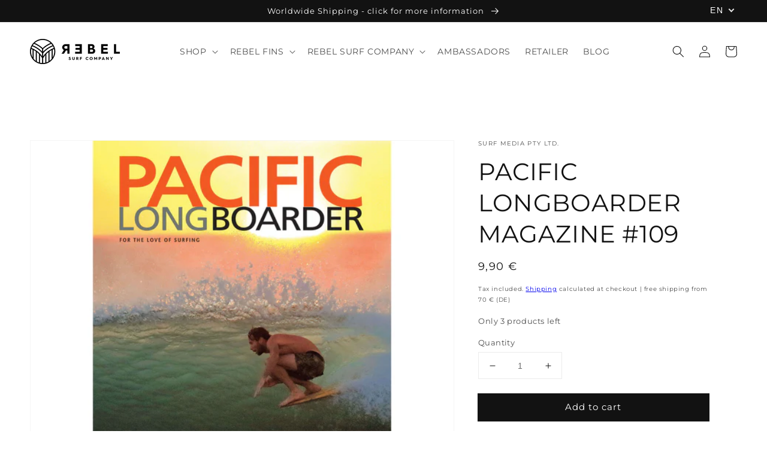

--- FILE ---
content_type: text/html; charset=utf-8
request_url: https://rebelfins.com/en/products/pacific-longboarder-magazine-109
body_size: 105621
content:
<!doctype html>
<html class="no-js" lang="en">
  <head>





	<meta name="google-site-verification" content="7DYd0TdpkA6FW-einBzKDPDe1O7pZRPRVVLmRRCPJ0I" />
    <meta charset="utf-8">
    <meta http-equiv="X-UA-Compatible" content="IE=edge">
    <meta name="viewport" content="width=device-width,initial-scale=1">
    <meta name="theme-color" content="">
    <link rel="canonical" href="https://rebelfins.com/en/products/pacific-longboarder-magazine-109">
    <link rel="preconnect" href="https://cdn.shopify.com" crossorigin><link rel="icon" type="image/png" href="//rebelfins.com/cdn/shop/files/REBEL_ICON_favicon_32x32.jpg?v=1699534804"><link rel="preconnect" href="https://fonts.shopifycdn.com" crossorigin><!-- Google Tag Manager blocking script from GDPR/CCPA Compliance + Cookie Management App -->
    <script id="gdpr-gtm-blocking-script">
    let isGTMExecuted = false;
    function executeGTM() {
      if(!isGTMExecuted) {
        // The content of Google Tag Manager script goes here
        (function(w,d,s,l,i){w[l]=w[l]||[];w[l].push({'gtm.start':
        new Date().getTime(),event:'gtm.js'});var f=d.getElementsByTagName(s)[0],
        j=d.createElement(s),dl=l!='dataLayer'?'&l='+l:'';j.async=true;j.src=
        'https://www.googletagmanager.com/gtm.js?id='+i+dl;f.parentNode.insertBefore(j,f);
        })(window,document,'script','dataLayer','GTM-W365BVT');
  
        isGTMExecuted = true;
      }
    }
    function checkConsentForGTM(adittionalChecks = 0) {  
      let cpdCookie=(document.cookie.match(/^(?:.*;)?\s*cookieconsent_preferences_disabled(\s*=\s*([^;]+)?)(?:.*)?$/)||[,null])[1];
      if(cpdCookie != null) {
        if(parseInt(cpdCookie.indexOf('marketing')) === -1 && parseInt(cpdCookie.indexOf('analytics')) === -1) {
          executeGTM();
        }
      } else {
        let gdprCache = localStorage.getItem('gdprCache') ? JSON.parse(localStorage.getItem('gdprCache')) : null;
        let gdprCacheConsentSettings = gdprCache && gdprCache.getCookieConsentSettings ? JSON.parse(gdprCache.getCookieConsentSettings) : null;
        let gdprCacheCountryDetection = gdprCache && gdprCache.countryDetection ? JSON.parse(gdprCache.countryDetection) : null;
        let ccsCookie = (document.cookie.match(/^(?:.*;)?\s*cookieconsent_status\s*=\s*([^;]+)(?:.*)?$/)||[,null])[1];
        if((gdprCacheConsentSettings || (gdprCacheCountryDetection && gdprCacheCountryDetection.disable === '1')) && !ccsCookie) {
          if((gdprCacheConsentSettings && gdprCacheConsentSettings.status === 'disabled') || gdprCacheCountryDetection.disable === '1'){
            executeGTM();
          } else {
            let initPreferences = parseInt(gdprCacheConsentSettings.checkboxes_behavior);
            if(initPreferences === 1 || initPreferences === 4) {
              executeGTM();
            }
          }
        } else {
          if (adittionalChecks > 0) {
            setTimeout(function() {
              checkConsentForGTM(adittionalChecks - 1);
            }, 1000);
          } else {
            executeGTM();
          }
        }
      }
    }
  
    checkConsentForGTM(3);
  
    window.addEventListener('click', function (e) {
      if(e.target && (e.target.className == 'cc-btn cc-btn-accept-all' || e.target.className == 'cc-btn cc-allow' || e.target.className == 'cc-btn cc-btn-accept-selected' || e.target.className == 'cc-btn cc-dismiss')) {
        checkConsentForGTM();
      }
    });
    </script>
    <!-- End Google Tag Manager blocking script from GDPR/CCPA Compliance + Cookie Management App-->
    
    
    

<meta property="og:site_name" content="REBEL SURF COMPANY">
<meta property="og:url" content="https://rebelfins.com/en/products/pacific-longboarder-magazine-109">
<meta property="og:title" content="Pacific Longboarder Magazine #109| REBEL SURF CO.">
<meta property="og:type" content="product">
<meta property="og:description" content="Pacific Longboarder Magazine from Australia is the ONLY magazine worldwide dedicated to long boarding. For 25 years they’ve aimed to be all things to all longboarders: female, male, youth to boomers, world beaters or weekend warriors, hip or not particularly"><meta property="og:image" content="http://rebelfins.com/cdn/shop/products/PACIFICLONGBOARDMAGAZINE_109Cover.jpg?v=1642003217">
  <meta property="og:image:secure_url" content="https://rebelfins.com/cdn/shop/products/PACIFICLONGBOARDMAGAZINE_109Cover.jpg?v=1642003217">
  <meta property="og:image:width" content="3515">
  <meta property="og:image:height" content="3515"><meta property="og:price:amount" content="9,90">
  <meta property="og:price:currency" content="EUR"><meta name="twitter:card" content="summary_large_image">
<meta name="twitter:title" content="Pacific Longboarder Magazine #109| REBEL SURF CO.">
<meta name="twitter:description" content="Pacific Longboarder Magazine from Australia is the ONLY magazine worldwide dedicated to long boarding. For 25 years they’ve aimed to be all things to all longboarders: female, male, youth to boomers, world beaters or weekend warriors, hip or not particularly">

    <script src="//rebelfins.com/cdn/shop/t/25/assets/global.js?v=1343445621243129361631642406" defer="defer"></script>
    <script>window.performance && window.performance.mark && window.performance.mark('shopify.content_for_header.start');</script><meta name="facebook-domain-verification" content="j793xj4zvpq5or4osug3266sp30hg2">
<meta name="facebook-domain-verification" content="gdbvik4tax6hbeufwyowrf2uqtfcgu">
<meta id="shopify-digital-wallet" name="shopify-digital-wallet" content="/25195642964/digital_wallets/dialog">
<meta name="shopify-checkout-api-token" content="ff1cb57bb5034f13538de148693c4041">
<meta id="in-context-paypal-metadata" data-shop-id="25195642964" data-venmo-supported="false" data-environment="production" data-locale="en_US" data-paypal-v4="true" data-currency="EUR">
<link rel="alternate" hreflang="x-default" href="https://rebelfins.com/products/pacific-longboarder-magazine-109">
<link rel="alternate" hreflang="de" href="https://rebelfins.com/products/pacific-longboarder-magazine-109">
<link rel="alternate" hreflang="en" href="https://rebelfins.com/en/products/pacific-longboarder-magazine-109">
<link rel="alternate" type="application/json+oembed" href="https://rebelfins.com/en/products/pacific-longboarder-magazine-109.oembed">
<script async="async" src="/checkouts/internal/preloads.js?locale=en-DE"></script>
<script id="shopify-features" type="application/json">{"accessToken":"ff1cb57bb5034f13538de148693c4041","betas":["rich-media-storefront-analytics"],"domain":"rebelfins.com","predictiveSearch":true,"shopId":25195642964,"locale":"en"}</script>
<script>var Shopify = Shopify || {};
Shopify.shop = "rebelfins.myshopify.com";
Shopify.locale = "en";
Shopify.currency = {"active":"EUR","rate":"1.0"};
Shopify.country = "DE";
Shopify.theme = {"name":"REBEL FIN CO. FA 2022","id":120437047436,"schema_name":"Dawn","schema_version":"2.0.0","theme_store_id":887,"role":"main"};
Shopify.theme.handle = "null";
Shopify.theme.style = {"id":null,"handle":null};
Shopify.cdnHost = "rebelfins.com/cdn";
Shopify.routes = Shopify.routes || {};
Shopify.routes.root = "/en/";</script>
<script type="module">!function(o){(o.Shopify=o.Shopify||{}).modules=!0}(window);</script>
<script>!function(o){function n(){var o=[];function n(){o.push(Array.prototype.slice.apply(arguments))}return n.q=o,n}var t=o.Shopify=o.Shopify||{};t.loadFeatures=n(),t.autoloadFeatures=n()}(window);</script>
<script id="shop-js-analytics" type="application/json">{"pageType":"product"}</script>
<script defer="defer" async type="module" src="//rebelfins.com/cdn/shopifycloud/shop-js/modules/v2/client.init-shop-cart-sync_BN7fPSNr.en.esm.js"></script>
<script defer="defer" async type="module" src="//rebelfins.com/cdn/shopifycloud/shop-js/modules/v2/chunk.common_Cbph3Kss.esm.js"></script>
<script defer="defer" async type="module" src="//rebelfins.com/cdn/shopifycloud/shop-js/modules/v2/chunk.modal_DKumMAJ1.esm.js"></script>
<script type="module">
  await import("//rebelfins.com/cdn/shopifycloud/shop-js/modules/v2/client.init-shop-cart-sync_BN7fPSNr.en.esm.js");
await import("//rebelfins.com/cdn/shopifycloud/shop-js/modules/v2/chunk.common_Cbph3Kss.esm.js");
await import("//rebelfins.com/cdn/shopifycloud/shop-js/modules/v2/chunk.modal_DKumMAJ1.esm.js");

  window.Shopify.SignInWithShop?.initShopCartSync?.({"fedCMEnabled":true,"windoidEnabled":true});

</script>
<script>(function() {
  var isLoaded = false;
  function asyncLoad() {
    if (isLoaded) return;
    isLoaded = true;
    var urls = ["https:\/\/front.optimonk.com\/public\/143458\/shopify\/preload.js?shop=rebelfins.myshopify.com","https:\/\/gdprcdn.b-cdn.net\/js\/gdpr_cookie_consent.min.js?shop=rebelfins.myshopify.com","https:\/\/av-northern-apps.com\/js\/agecheckerplus_mG35tH2eGxRu7PQW.js?shop=rebelfins.myshopify.com","\/\/cdn.shopify.com\/proxy\/16d972e6f0ec53457e58b6be5ffe11a300e6e3ae6ae98ddd53df23ac48a92650\/shopify-script-tags.s3.eu-west-1.amazonaws.com\/smartseo\/instantpage.js?shop=rebelfins.myshopify.com\u0026sp-cache-control=cHVibGljLCBtYXgtYWdlPTkwMA"];
    for (var i = 0; i < urls.length; i++) {
      var s = document.createElement('script');
      s.type = 'text/javascript';
      s.async = true;
      s.src = urls[i];
      var x = document.getElementsByTagName('script')[0];
      x.parentNode.insertBefore(s, x);
    }
  };
  if(window.attachEvent) {
    window.attachEvent('onload', asyncLoad);
  } else {
    window.addEventListener('load', asyncLoad, false);
  }
})();</script>
<script id="__st">var __st={"a":25195642964,"offset":3600,"reqid":"e20e5f8c-3ddd-44a2-a39f-baa79b99ef4a-1769776612","pageurl":"rebelfins.com\/en\/products\/pacific-longboarder-magazine-109","u":"71ab57c85b74","p":"product","rtyp":"product","rid":6815448039564};</script>
<script>window.ShopifyPaypalV4VisibilityTracking = true;</script>
<script id="captcha-bootstrap">!function(){'use strict';const t='contact',e='account',n='new_comment',o=[[t,t],['blogs',n],['comments',n],[t,'customer']],c=[[e,'customer_login'],[e,'guest_login'],[e,'recover_customer_password'],[e,'create_customer']],r=t=>t.map((([t,e])=>`form[action*='/${t}']:not([data-nocaptcha='true']) input[name='form_type'][value='${e}']`)).join(','),a=t=>()=>t?[...document.querySelectorAll(t)].map((t=>t.form)):[];function s(){const t=[...o],e=r(t);return a(e)}const i='password',u='form_key',d=['recaptcha-v3-token','g-recaptcha-response','h-captcha-response',i],f=()=>{try{return window.sessionStorage}catch{return}},m='__shopify_v',_=t=>t.elements[u];function p(t,e,n=!1){try{const o=window.sessionStorage,c=JSON.parse(o.getItem(e)),{data:r}=function(t){const{data:e,action:n}=t;return t[m]||n?{data:e,action:n}:{data:t,action:n}}(c);for(const[e,n]of Object.entries(r))t.elements[e]&&(t.elements[e].value=n);n&&o.removeItem(e)}catch(o){console.error('form repopulation failed',{error:o})}}const l='form_type',E='cptcha';function T(t){t.dataset[E]=!0}const w=window,h=w.document,L='Shopify',v='ce_forms',y='captcha';let A=!1;((t,e)=>{const n=(g='f06e6c50-85a8-45c8-87d0-21a2b65856fe',I='https://cdn.shopify.com/shopifycloud/storefront-forms-hcaptcha/ce_storefront_forms_captcha_hcaptcha.v1.5.2.iife.js',D={infoText:'Protected by hCaptcha',privacyText:'Privacy',termsText:'Terms'},(t,e,n)=>{const o=w[L][v],c=o.bindForm;if(c)return c(t,g,e,D).then(n);var r;o.q.push([[t,g,e,D],n]),r=I,A||(h.body.append(Object.assign(h.createElement('script'),{id:'captcha-provider',async:!0,src:r})),A=!0)});var g,I,D;w[L]=w[L]||{},w[L][v]=w[L][v]||{},w[L][v].q=[],w[L][y]=w[L][y]||{},w[L][y].protect=function(t,e){n(t,void 0,e),T(t)},Object.freeze(w[L][y]),function(t,e,n,w,h,L){const[v,y,A,g]=function(t,e,n){const i=e?o:[],u=t?c:[],d=[...i,...u],f=r(d),m=r(i),_=r(d.filter((([t,e])=>n.includes(e))));return[a(f),a(m),a(_),s()]}(w,h,L),I=t=>{const e=t.target;return e instanceof HTMLFormElement?e:e&&e.form},D=t=>v().includes(t);t.addEventListener('submit',(t=>{const e=I(t);if(!e)return;const n=D(e)&&!e.dataset.hcaptchaBound&&!e.dataset.recaptchaBound,o=_(e),c=g().includes(e)&&(!o||!o.value);(n||c)&&t.preventDefault(),c&&!n&&(function(t){try{if(!f())return;!function(t){const e=f();if(!e)return;const n=_(t);if(!n)return;const o=n.value;o&&e.removeItem(o)}(t);const e=Array.from(Array(32),(()=>Math.random().toString(36)[2])).join('');!function(t,e){_(t)||t.append(Object.assign(document.createElement('input'),{type:'hidden',name:u})),t.elements[u].value=e}(t,e),function(t,e){const n=f();if(!n)return;const o=[...t.querySelectorAll(`input[type='${i}']`)].map((({name:t})=>t)),c=[...d,...o],r={};for(const[a,s]of new FormData(t).entries())c.includes(a)||(r[a]=s);n.setItem(e,JSON.stringify({[m]:1,action:t.action,data:r}))}(t,e)}catch(e){console.error('failed to persist form',e)}}(e),e.submit())}));const S=(t,e)=>{t&&!t.dataset[E]&&(n(t,e.some((e=>e===t))),T(t))};for(const o of['focusin','change'])t.addEventListener(o,(t=>{const e=I(t);D(e)&&S(e,y())}));const B=e.get('form_key'),M=e.get(l),P=B&&M;t.addEventListener('DOMContentLoaded',(()=>{const t=y();if(P)for(const e of t)e.elements[l].value===M&&p(e,B);[...new Set([...A(),...v().filter((t=>'true'===t.dataset.shopifyCaptcha))])].forEach((e=>S(e,t)))}))}(h,new URLSearchParams(w.location.search),n,t,e,['guest_login'])})(!0,!0)}();</script>
<script integrity="sha256-4kQ18oKyAcykRKYeNunJcIwy7WH5gtpwJnB7kiuLZ1E=" data-source-attribution="shopify.loadfeatures" defer="defer" src="//rebelfins.com/cdn/shopifycloud/storefront/assets/storefront/load_feature-a0a9edcb.js" crossorigin="anonymous"></script>
<script data-source-attribution="shopify.dynamic_checkout.dynamic.init">var Shopify=Shopify||{};Shopify.PaymentButton=Shopify.PaymentButton||{isStorefrontPortableWallets:!0,init:function(){window.Shopify.PaymentButton.init=function(){};var t=document.createElement("script");t.src="https://rebelfins.com/cdn/shopifycloud/portable-wallets/latest/portable-wallets.en.js",t.type="module",document.head.appendChild(t)}};
</script>
<script data-source-attribution="shopify.dynamic_checkout.buyer_consent">
  function portableWalletsHideBuyerConsent(e){var t=document.getElementById("shopify-buyer-consent"),n=document.getElementById("shopify-subscription-policy-button");t&&n&&(t.classList.add("hidden"),t.setAttribute("aria-hidden","true"),n.removeEventListener("click",e))}function portableWalletsShowBuyerConsent(e){var t=document.getElementById("shopify-buyer-consent"),n=document.getElementById("shopify-subscription-policy-button");t&&n&&(t.classList.remove("hidden"),t.removeAttribute("aria-hidden"),n.addEventListener("click",e))}window.Shopify?.PaymentButton&&(window.Shopify.PaymentButton.hideBuyerConsent=portableWalletsHideBuyerConsent,window.Shopify.PaymentButton.showBuyerConsent=portableWalletsShowBuyerConsent);
</script>
<script data-source-attribution="shopify.dynamic_checkout.cart.bootstrap">document.addEventListener("DOMContentLoaded",(function(){function t(){return document.querySelector("shopify-accelerated-checkout-cart, shopify-accelerated-checkout")}if(t())Shopify.PaymentButton.init();else{new MutationObserver((function(e,n){t()&&(Shopify.PaymentButton.init(),n.disconnect())})).observe(document.body,{childList:!0,subtree:!0})}}));
</script>
<link id="shopify-accelerated-checkout-styles" rel="stylesheet" media="screen" href="https://rebelfins.com/cdn/shopifycloud/portable-wallets/latest/accelerated-checkout-backwards-compat.css" crossorigin="anonymous">
<style id="shopify-accelerated-checkout-cart">
        #shopify-buyer-consent {
  margin-top: 1em;
  display: inline-block;
  width: 100%;
}

#shopify-buyer-consent.hidden {
  display: none;
}

#shopify-subscription-policy-button {
  background: none;
  border: none;
  padding: 0;
  text-decoration: underline;
  font-size: inherit;
  cursor: pointer;
}

#shopify-subscription-policy-button::before {
  box-shadow: none;
}

      </style>
<script id="sections-script" data-sections="main-product,product-recommendations,header,footer" defer="defer" src="//rebelfins.com/cdn/shop/t/25/compiled_assets/scripts.js?v=6902"></script>
<script>window.performance && window.performance.mark && window.performance.mark('shopify.content_for_header.end');</script>

    <style data-shopify>
      @font-face {
  font-family: Montserrat;
  font-weight: 400;
  font-style: normal;
  font-display: swap;
  src: url("//rebelfins.com/cdn/fonts/montserrat/montserrat_n4.81949fa0ac9fd2021e16436151e8eaa539321637.woff2") format("woff2"),
       url("//rebelfins.com/cdn/fonts/montserrat/montserrat_n4.a6c632ca7b62da89c3594789ba828388aac693fe.woff") format("woff");
}

      @font-face {
  font-family: Montserrat;
  font-weight: 700;
  font-style: normal;
  font-display: swap;
  src: url("//rebelfins.com/cdn/fonts/montserrat/montserrat_n7.3c434e22befd5c18a6b4afadb1e3d77c128c7939.woff2") format("woff2"),
       url("//rebelfins.com/cdn/fonts/montserrat/montserrat_n7.5d9fa6e2cae713c8fb539a9876489d86207fe957.woff") format("woff");
}

      @font-face {
  font-family: Montserrat;
  font-weight: 400;
  font-style: italic;
  font-display: swap;
  src: url("//rebelfins.com/cdn/fonts/montserrat/montserrat_i4.5a4ea298b4789e064f62a29aafc18d41f09ae59b.woff2") format("woff2"),
       url("//rebelfins.com/cdn/fonts/montserrat/montserrat_i4.072b5869c5e0ed5b9d2021e4c2af132e16681ad2.woff") format("woff");
}

      @font-face {
  font-family: Montserrat;
  font-weight: 700;
  font-style: italic;
  font-display: swap;
  src: url("//rebelfins.com/cdn/fonts/montserrat/montserrat_i7.a0d4a463df4f146567d871890ffb3c80408e7732.woff2") format("woff2"),
       url("//rebelfins.com/cdn/fonts/montserrat/montserrat_i7.f6ec9f2a0681acc6f8152c40921d2a4d2e1a2c78.woff") format("woff");
}

      @font-face {
  font-family: Montserrat;
  font-weight: 400;
  font-style: normal;
  font-display: swap;
  src: url("//rebelfins.com/cdn/fonts/montserrat/montserrat_n4.81949fa0ac9fd2021e16436151e8eaa539321637.woff2") format("woff2"),
       url("//rebelfins.com/cdn/fonts/montserrat/montserrat_n4.a6c632ca7b62da89c3594789ba828388aac693fe.woff") format("woff");
}

      :root {
        --font-body-family: Montserrat, sans-serif;
        --font-body-style: normal;
        --font-body-weight: 400;
        --font-heading-family: Montserrat, sans-serif;
        --font-heading-style: normal;
        --font-heading-weight: 400;
        --color-base-text: 18, 18, 18;
        --color-base-background-1: 255, 255, 255;
        --color-base-background-2: 243, 243, 243;
        --color-base-solid-button-labels: 255, 255, 255;
        --color-base-outline-button-labels: 18, 18, 18;
        --color-base-accent-1: 18, 18, 18;
        --color-base-accent-2: 51, 79, 180;
        --payment-terms-background-color: #ffffff;
        --gradient-base-background-1: #ffffff;
        --gradient-base-background-2: #F3F3F3;
        --gradient-base-accent-1: #121212;
        --gradient-base-accent-2: #334FB4;
        --page-width: 160rem;
      }
      *,
      *::before,
      *::after {
        box-sizing: inherit;
      }
      html {
        box-sizing: border-box;
        font-size: 62.5%;
        height: 100%;
      }
      body {
        display: grid;
        grid-template-rows: auto auto 1fr auto;
        grid-template-columns: 100%;
        min-height: 100%;
        margin: 0;
        font-size: 1.5rem;
        letter-spacing: 0.06rem;
        line-height: 1.8;
        font-family: var(--font-body-family);
        font-style: var(--font-body-style);
        font-weight: var(--font-body-weight);
      }
      @media screen and (min-width: 750px) {
        body {
          font-size: 1.6rem;
        }
      }
    </style>
    <link href="//rebelfins.com/cdn/shop/t/25/assets/base.css?v=178366486529567276411656522627" rel="stylesheet" type="text/css" media="all" />
<link rel="preload" as="font" href="//rebelfins.com/cdn/fonts/montserrat/montserrat_n4.81949fa0ac9fd2021e16436151e8eaa539321637.woff2" type="font/woff2" crossorigin><link rel="preload" as="font" href="//rebelfins.com/cdn/fonts/montserrat/montserrat_n4.81949fa0ac9fd2021e16436151e8eaa539321637.woff2" type="font/woff2" crossorigin><link rel="stylesheet" href="//rebelfins.com/cdn/shop/t/25/assets/component-predictive-search.css?v=18325970143817553471630947004" media="print" onload="this.media='all'"><script>document.documentElement.className = document.documentElement.className.replace('no-js', 'js');</script><link rel="preload" href="https://code.jquery.com/jquery-2.2.4.min.js" as="script">
	<script src="https://code.jquery.com/jquery-2.2.4.min.js" integrity="sha256-BbhdlvQf/xTY9gja0Dq3HiwQF8LaCRTXxZKRutelT44=" crossorigin="anonymous"></script>
    
  <script>document.addEventListener("DOMContentLoaded",function(){window.location.pathname.includes("/collections")&&document.querySelectorAll("a[href*=yook-offset-product]").forEach(function(o){var e=o.closest("li");e&&(e.style.display="none")})});</script>
  



<script type="text/javascript">
window.dataLayer = window.dataLayer || [];

window.appStart = function(){
  window.productPageHandle = function(){

    var productName = "PACIFIC LONGBOARDER MAGAZINE #109";
    var productId = "6815448039564";
    var productPrice = "9,90";
    var productBrand = "Surf Media Pty Ltd.";
    var productCollection = "Magazine";
    var productType = "Magazin";
    var productSku = "";
    var productVariantId = "39938115666060";
    var productVariantTitle = "Default Title";

    window.dataLayer.push({
      event: "analyzify_productDetail",
      productId: productId,
      productName: productName,
      productPrice: productPrice,
      productBrand: productBrand,
      productCategory: productCollection,
      productType: productType,
      productSku: productSku,
      productVariantId: productVariantId,
      productVariantTitle: productVariantTitle,
      currency: "EUR",
    });
  };

  window.allPageHandle = function(){
    window.dataLayer.push({
      event: "ga4kit_info",
      contentGroup: "product",
      
        userType: "visitor",
      
    });
  };
  allPageHandle();
      
  
    productPageHandle();
  

}
appStart();
</script>
    
  <!-- BEGIN app block: shopify://apps/complianz-gdpr-cookie-consent/blocks/bc-block/e49729f0-d37d-4e24-ac65-e0e2f472ac27 -->

    
    
<link id='complianz-css' rel="stylesheet" href=https://cdn.shopify.com/extensions/019c040e-03b8-731c-ab77-232f75008d84/gdpr-legal-cookie-77/assets/complainz.css media="print" onload="this.media='all'">
    <style>
        #iubenda-iframe.iubenda-iframe-branded > div.purposes-header,
        #iubenda-iframe.iubenda-iframe-branded > div.iub-cmp-header,
        #purposes-container > div.purposes-header,
        #iubenda-cs-banner .iubenda-cs-brand {
            background-color: #ffffff !important;
            color: #000000!important;
        }
        #iubenda-iframe.iubenda-iframe-branded .purposes-header .iub-btn-cp ,
        #iubenda-iframe.iubenda-iframe-branded .purposes-header .iub-btn-cp:hover,
        #iubenda-iframe.iubenda-iframe-branded .purposes-header .iub-btn-back:hover  {
            background-color: #ffffff !important;
            opacity: 1 !important;
        }
        #iubenda-cs-banner .iub-toggle .iub-toggle-label {
            color: #ffffff!important;
        }
        #iubenda-iframe.iubenda-iframe-branded .purposes-header .iub-btn-cp:hover,
        #iubenda-iframe.iubenda-iframe-branded .purposes-header .iub-btn-back:hover {
            background-color: #000000!important;
            color: #ffffff!important;
        }
        #iubenda-cs-banner #iubenda-cs-title {
            font-size: 14px !important;
        }
        #iubenda-cs-banner .iubenda-cs-content,
        #iubenda-cs-title,
        .iub-toggle-checkbox.granular-control-checkbox span {
            background-color: #ffffff !important;
            color: #000000 !important;
            font-size: 14px !important;
        }
        #iubenda-cs-banner .iubenda-cs-close-btn {
            font-size: 14px !important;
            background-color: #ffffff !important;
        }
        #iubenda-cs-banner .iubenda-cs-opt-group {
            color: #ffffff !important;
        }
        #iubenda-cs-banner .iubenda-cs-opt-group button,
        .iubenda-alert button.iubenda-button-cancel {
            background-color: #000!important;
            color: #ffffff!important;
        }
        #iubenda-cs-banner .iubenda-cs-opt-group button.iubenda-cs-accept-btn,
        #iubenda-cs-banner .iubenda-cs-opt-group button.iubenda-cs-btn-primary,
        .iubenda-alert button.iubenda-button-confirm {
            background-color: #000 !important;
            color: #ffffff !important;
        }
        #iubenda-cs-banner .iubenda-cs-opt-group button.iubenda-cs-reject-btn {
            background-color: #000!important;
            color: #ffffff!important;
        }

        #iubenda-cs-banner .iubenda-banner-content button {
            cursor: pointer !important;
            color: currentColor !important;
            text-decoration: underline !important;
            border: none !important;
            background-color: transparent !important;
            font-size: 100% !important;
            padding: 0 !important;
        }

        #iubenda-cs-banner .iubenda-cs-opt-group button {
            border-radius: 4px !important;
            padding-block: 10px !important;
        }
        @media (min-width: 640px) {
            #iubenda-cs-banner.iubenda-cs-default-floating:not(.iubenda-cs-top):not(.iubenda-cs-center) .iubenda-cs-container, #iubenda-cs-banner.iubenda-cs-default-floating:not(.iubenda-cs-bottom):not(.iubenda-cs-center) .iubenda-cs-container, #iubenda-cs-banner.iubenda-cs-default-floating.iubenda-cs-center:not(.iubenda-cs-top):not(.iubenda-cs-bottom) .iubenda-cs-container {
                width: 560px !important;
            }
            #iubenda-cs-banner.iubenda-cs-default-floating:not(.iubenda-cs-top):not(.iubenda-cs-center) .iubenda-cs-opt-group, #iubenda-cs-banner.iubenda-cs-default-floating:not(.iubenda-cs-bottom):not(.iubenda-cs-center) .iubenda-cs-opt-group, #iubenda-cs-banner.iubenda-cs-default-floating.iubenda-cs-center:not(.iubenda-cs-top):not(.iubenda-cs-bottom) .iubenda-cs-opt-group {
                flex-direction: row !important;
            }
            #iubenda-cs-banner .iubenda-cs-opt-group button:not(:last-of-type),
            #iubenda-cs-banner .iubenda-cs-opt-group button {
                margin-right: 4px !important;
            }
            #iubenda-cs-banner .iubenda-cs-container .iubenda-cs-brand {
                position: absolute !important;
                inset-block-start: 6px;
            }
        }
        #iubenda-cs-banner.iubenda-cs-default-floating:not(.iubenda-cs-top):not(.iubenda-cs-center) .iubenda-cs-opt-group > div, #iubenda-cs-banner.iubenda-cs-default-floating:not(.iubenda-cs-bottom):not(.iubenda-cs-center) .iubenda-cs-opt-group > div, #iubenda-cs-banner.iubenda-cs-default-floating.iubenda-cs-center:not(.iubenda-cs-top):not(.iubenda-cs-bottom) .iubenda-cs-opt-group > div {
            flex-direction: row-reverse;
            width: 100% !important;
        }

        .iubenda-cs-brand-badge-outer, .iubenda-cs-brand-badge, #iubenda-cs-banner.iubenda-cs-default-floating.iubenda-cs-bottom .iubenda-cs-brand-badge-outer,
        #iubenda-cs-banner.iubenda-cs-default.iubenda-cs-bottom .iubenda-cs-brand-badge-outer,
        #iubenda-cs-banner.iubenda-cs-default:not(.iubenda-cs-left) .iubenda-cs-brand-badge-outer,
        #iubenda-cs-banner.iubenda-cs-default-floating:not(.iubenda-cs-left) .iubenda-cs-brand-badge-outer {
            display: none !important
        }

        #iubenda-cs-banner:not(.iubenda-cs-top):not(.iubenda-cs-bottom) .iubenda-cs-container.iubenda-cs-themed {
            flex-direction: row !important;
        }

        #iubenda-cs-banner #iubenda-cs-title,
        #iubenda-cs-banner #iubenda-cs-custom-title {
            justify-self: center !important;
            font-size: 14px !important;
            font-family: -apple-system,sans-serif !important;
            margin-inline: auto !important;
            width: 55% !important;
            text-align: center;
            font-weight: 600;
            visibility: unset;
        }

        @media (max-width: 640px) {
            #iubenda-cs-banner #iubenda-cs-title,
            #iubenda-cs-banner #iubenda-cs-custom-title {
                display: block;
            }
        }

        #iubenda-cs-banner .iubenda-cs-brand img {
            max-width: 110px !important;
            min-height: 32px !important;
        }
        #iubenda-cs-banner .iubenda-cs-container .iubenda-cs-brand {
            background: none !important;
            padding: 0px !important;
            margin-block-start:10px !important;
            margin-inline-start:16px !important;
        }

        #iubenda-cs-banner .iubenda-cs-opt-group button {
            padding-inline: 4px !important;
        }

    </style>
    
    
    
    

    <script type="text/javascript">
        function loadScript(src) {
            return new Promise((resolve, reject) => {
                const s = document.createElement("script");
                s.src = src;
                s.charset = "UTF-8";
                s.onload = resolve;
                s.onerror = reject;
                document.head.appendChild(s);
            });
        }

        function filterGoogleConsentModeURLs(domainsArray) {
            const googleConsentModeComplianzURls = [
                // 197, # Google Tag Manager:
                {"domain":"s.www.googletagmanager.com", "path":""},
                {"domain":"www.tagmanager.google.com", "path":""},
                {"domain":"www.googletagmanager.com", "path":""},
                {"domain":"googletagmanager.com", "path":""},
                {"domain":"tagassistant.google.com", "path":""},
                {"domain":"tagmanager.google.com", "path":""},

                // 2110, # Google Analytics 4:
                {"domain":"www.analytics.google.com", "path":""},
                {"domain":"www.google-analytics.com", "path":""},
                {"domain":"ssl.google-analytics.com", "path":""},
                {"domain":"google-analytics.com", "path":""},
                {"domain":"analytics.google.com", "path":""},
                {"domain":"region1.google-analytics.com", "path":""},
                {"domain":"region1.analytics.google.com", "path":""},
                {"domain":"*.google-analytics.com", "path":""},
                {"domain":"www.googletagmanager.com", "path":"/gtag/js?id=G"},
                {"domain":"googletagmanager.com", "path":"/gtag/js?id=UA"},
                {"domain":"www.googletagmanager.com", "path":"/gtag/js?id=UA"},
                {"domain":"googletagmanager.com", "path":"/gtag/js?id=G"},

                // 177, # Google Ads conversion tracking:
                {"domain":"googlesyndication.com", "path":""},
                {"domain":"media.admob.com", "path":""},
                {"domain":"gmodules.com", "path":""},
                {"domain":"ad.ytsa.net", "path":""},
                {"domain":"dartmotif.net", "path":""},
                {"domain":"dmtry.com", "path":""},
                {"domain":"go.channelintelligence.com", "path":""},
                {"domain":"googleusercontent.com", "path":""},
                {"domain":"googlevideo.com", "path":""},
                {"domain":"gvt1.com", "path":""},
                {"domain":"links.channelintelligence.com", "path":""},
                {"domain":"obrasilinteirojoga.com.br", "path":""},
                {"domain":"pcdn.tcgmsrv.net", "path":""},
                {"domain":"rdr.tag.channelintelligence.com", "path":""},
                {"domain":"static.googleadsserving.cn", "path":""},
                {"domain":"studioapi.doubleclick.com", "path":""},
                {"domain":"teracent.net", "path":""},
                {"domain":"ttwbs.channelintelligence.com", "path":""},
                {"domain":"wtb.channelintelligence.com", "path":""},
                {"domain":"youknowbest.com", "path":""},
                {"domain":"doubleclick.net", "path":""},
                {"domain":"redirector.gvt1.com", "path":""},

                //116, # Google Ads Remarketing
                {"domain":"googlesyndication.com", "path":""},
                {"domain":"media.admob.com", "path":""},
                {"domain":"gmodules.com", "path":""},
                {"domain":"ad.ytsa.net", "path":""},
                {"domain":"dartmotif.net", "path":""},
                {"domain":"dmtry.com", "path":""},
                {"domain":"go.channelintelligence.com", "path":""},
                {"domain":"googleusercontent.com", "path":""},
                {"domain":"googlevideo.com", "path":""},
                {"domain":"gvt1.com", "path":""},
                {"domain":"links.channelintelligence.com", "path":""},
                {"domain":"obrasilinteirojoga.com.br", "path":""},
                {"domain":"pcdn.tcgmsrv.net", "path":""},
                {"domain":"rdr.tag.channelintelligence.com", "path":""},
                {"domain":"static.googleadsserving.cn", "path":""},
                {"domain":"studioapi.doubleclick.com", "path":""},
                {"domain":"teracent.net", "path":""},
                {"domain":"ttwbs.channelintelligence.com", "path":""},
                {"domain":"wtb.channelintelligence.com", "path":""},
                {"domain":"youknowbest.com", "path":""},
                {"domain":"doubleclick.net", "path":""},
                {"domain":"redirector.gvt1.com", "path":""}
            ];

            if (!Array.isArray(domainsArray)) { 
                return [];
            }

            const blockedPairs = new Map();
            for (const rule of googleConsentModeComplianzURls) {
                if (!blockedPairs.has(rule.domain)) {
                    blockedPairs.set(rule.domain, new Set());
                }
                blockedPairs.get(rule.domain).add(rule.path);
            }

            return domainsArray.filter(item => {
                const paths = blockedPairs.get(item.d);
                return !(paths && paths.has(item.p));
            });
        }

        function setupAutoblockingByDomain() {
            // autoblocking by domain
            const autoblockByDomainArray = [];
            const prefixID = '10000' // to not get mixed with real metis ids
            let cmpBlockerDomains = []
            let cmpCmplcVendorsPurposes = {}
            let counter = 1
            for (const object of autoblockByDomainArray) {
                cmpBlockerDomains.push({
                    d: object.d,
                    p: object.path,
                    v: prefixID + counter,
                });
                counter++;
            }
            
            counter = 1
            for (const object of autoblockByDomainArray) {
                cmpCmplcVendorsPurposes[prefixID + counter] = object?.p ?? '1';
                counter++;
            }

            Object.defineProperty(window, "cmp_iub_vendors_purposes", {
                get() {
                    return cmpCmplcVendorsPurposes;
                },
                set(value) {
                    cmpCmplcVendorsPurposes = { ...cmpCmplcVendorsPurposes, ...value };
                }
            });
            const basicGmc = true;


            Object.defineProperty(window, "cmp_importblockerdomains", {
                get() {
                    if (basicGmc) {
                        return filterGoogleConsentModeURLs(cmpBlockerDomains);
                    }
                    return cmpBlockerDomains;
                },
                set(value) {
                    cmpBlockerDomains = [ ...cmpBlockerDomains, ...value ];
                }
            });
        }

        function enforceRejectionRecovery() {
            const base = (window._iub = window._iub || {});
            const featuresHolder = {};

            function lockFlagOn(holder) {
                const desc = Object.getOwnPropertyDescriptor(holder, 'rejection_recovery');
                if (!desc) {
                    Object.defineProperty(holder, 'rejection_recovery', {
                        get() { return true; },
                        set(_) { /* ignore */ },
                        enumerable: true,
                        configurable: false
                    });
                }
                return holder;
            }

            Object.defineProperty(base, 'csFeatures', {
                configurable: false,
                enumerable: true,
                get() {
                    return featuresHolder;
                },
                set(obj) {
                    if (obj && typeof obj === 'object') {
                        Object.keys(obj).forEach(k => {
                            if (k !== 'rejection_recovery') {
                                featuresHolder[k] = obj[k];
                            }
                        });
                    }
                    // we lock it, it won't try to redefine
                    lockFlagOn(featuresHolder);
                }
            });

            // Ensure an object is exposed even if read early
            if (!('csFeatures' in base)) {
                base.csFeatures = {};
            } else {
                // If someone already set it synchronously, merge and lock now.
                base.csFeatures = base.csFeatures;
            }
        }

        function splitDomains(joinedString) {
            if (!joinedString) {
                return []; // empty string -> empty array
            }
            return joinedString.split(";");
        }

        function setupWhitelist() {
            // Whitelist by domain:
            const whitelistString = "";
            const whitelist_array = [...splitDomains(whitelistString)];
            if (Array.isArray(window?.cmp_block_ignoredomains)) {
                window.cmp_block_ignoredomains = [...whitelist_array, ...window.cmp_block_ignoredomains];
            }
        }

        async function initIubenda() {
            const currentCsConfiguration = {"siteId":4390890,"cookiePolicyIds":{"en":26969999},"banner":{"acceptButtonDisplay":true,"rejectButtonDisplay":true,"customizeButtonDisplay":true,"position":"float-center","backgroundOverlay":false,"fontSize":"14px","content":"","acceptButtonCaption":"","rejectButtonCaption":"","customizeButtonCaption":"","backgroundColor":"#ffffff","textColor":"#000000","acceptButtonColor":"#000","acceptButtonCaptionColor":"#ffffff","rejectButtonColor":"#000","rejectButtonCaptionColor":"#ffffff","customizeButtonColor":"#000","customizeButtonCaptionColor":"#ffffff","logo":"data:image\/png;base64,iVBORw0KGgoAAAANSUhEUgAAAZAAAAHKCAYAAAAtqh1dAAAAAXNSR0IArs4c6QAAIABJREFUeF7s3YnXfd99F\/SD4oADaEVFxIKAZaZaURQRaNombdN0TIe0TdvQIaWUruV\/4lqU0lBKEtJ0SJp0TpMOCSJIWxVBaZ3qhKVWxaI4oYi6Xvnud3K+9\/c89+y9z7n3nHvv3mvd9Xyf73Puvefs4fP+fN6f6ZdMY4wZuL0Z+CXTNP3d0zT9A9M0\/aPTNH1M+fmPTNP0K05e\/\/A0Tf\/QNE2\/bPb6+6dp+vvK6++ZpumXlpfP9Pq7pmnyHfPx\/03T9P9O0\/R3Zq\/\/Z5qmvz1N0\/89TdPfmr3+j2ma\/s9pmv73aZr+12ma\/pdpmv7n8vNvln\/\/jWmafrG8XO+zfMcYYwZuZgZOD8nN3Pi40bucAfvRi0D\/e2dC3r8J+gh7P4HAPzhNE9D45dM0BSj8H8Dw0wvIAI8Ahs\/K6xQ4Ah4A5KkBQPIKkBD8XkAkr\/9rmiYvIAIcAInX\/1Z+93MOLP4GgLw\/oASYvPJZfgZkBtDc5fa\/vYcaAHJ7a3bPd0xwE+oE\/z82TdOvnKbpHy8WRoACOLAyYm34HZgEXIBAgMHPuVUxB4hYGc7A3OIIiD01zwR3hHf+DVBinTwFMICG4M\/PAI6fQAOYsEpYJCyV\/O7f\/u9\/[base64]\/L6xemafL67wq4\/E8FXLx\/WCh3cFhu4RFu9eDdwtw+8j2GBiLkgQDAiHXBamA9AI9\/YgYegMTvXqwM733OF\/FocwsQAAMKiyXyPxTwCIAAFZYKC8U18bXEBxPaa\/hOHm3nXPh5B4BceIIf9OPjywAU\/\/Q0Tf\/MNE0fW15+Bx5AAqjMKaxERwGPc76IR5vW0FKhvFglobACEkCDFfJz0zT9t9M0\/dXy0++ABYiwdsYYM7DZDAwA2WwqH\/aD7KFYGol8YmV4AYqAx68t\/\/7VhaISFXWrvoujLTZgABCA4ucLiACQ\/6YACauFox7IxIfCj4I2G1bJ0Vbzhu5nAMgNLdYBbzURTJzev2aaJiDxz55YGnF+h8ZCaQEcEVFj\/22zqIkCAyKxSPyMMx6A\/LUCJv\/1DFj4VIDPAJFt1uHhPmUc4Idb8lUPjJri0E4ORiKi+C1+XXn9+pmlATxYGsBijOvPQCwTQMHZjtoCIP9VefGdsEwADesE6Ayq6\/rrdLPfOADkZpdulxsHHKwNUVO\/YZqm31he\/BpyNgBGkvdcC2yeyure5eYf8EvnlgmfSZIa5Zjwl7BK\/ovy+tlCf6HBXDvGmIHFGRgAsjhFD30BHwUgSPKe5D7gwa8BQPISegs4UFN7jNNEvnni3jyRL6VI5gl\/8\/fGWf0cpRPHfqi7gKOf81eSF\/PzqVIpewKr+WFtiOYKgPjJb8JSEdGVpEbXuX6MMQOvmIEBIGNTnJsBwAEw0FK\/Y5qm31T8HCirlAtJMl+yvPeY0VA1qUkVTXv+kyBM5FJKjqRcSHIuQt88lYwX8PCcKasyz0\/xfymXAnRTe2sevpyoM9fFD7THfCX\/xHykxAoKC3AAkf9smqb\/aJqmWCUorjHGDAwAGXvg7AwQaiwJvg10FMuCtfHPFQBBWaGr\/P0aI4JunlQ3rzmVxLvUiwIYXok2Sg2qZG4HRJK0FwDJZ8ZySSJeLJEoWqyGlEo5BY\/U15qHJQOReWRa6nT5\/1B8czCa1+nK518TmM2b3BLWyH9YgASg8JXwo8RXYr7GGDMwomDGHnhpBoAGZ\/hvnqbp44t\/gwXCv8H3kaq21wq\/DdXC0Yuzz0uJj9SOSnjqPB9iXpgwoJCM7zl99VQdqzl9dQogJmuJvgrIzGmsgETowBR4nIO1zPy8UIX+bc5dey1qcF6fK34S4PFfFkD5jwu4mP8xxgwMAHnwPXBqcbAuWBu\/rQAIMAEqBN8lRnwSLIE5vRSLggWRooIpKJgS6H76GwBxXZLrEkkUcLjEfbd+5mlmfhImgYO6XoDiFECAdkAEcIcem9NkrJRLWijm1PyyQlgkPz1N039S8kyGRdK6C+7w+uEDucNFbXikU4sDeAARPg5CLY7xS4XhAg70EmGEOuHUDVD4dyrRAorQUKcUVvwWLIy5k\/xouQ1zH0qEfpzrgHxOX8WHAlwkYwITazL\/N3oRwFwyeMF8Zo2sgfWQqMg3AlCGRdJw2O7x0gEg97iqzz8TgUWD5cNAk0j++7hpmn7rNE3\/fKGvLmFxpJYT4R8\/hZ8pY04wzQEk9Z5QViwN1wYgHmHFnMt5wyxrlcrEARO1w1LqHtDMEzXjpN+6ltipRfJXikUiv8Ra8ZGMqK1H2KHlGQeAPNBiF22V5iqa6ncX4AAitNvkcFwiOghwoJlYF4SNlzIb6jQJGwUS\/k74uDZ0VKyNZEsfzaq45O5J5eJ5dBdgYKmkQKWqxYCE1ZhSMYIeUmvM9VuOU4uElcgiYYn8ZAETv4+orS1n\/cCfNQDkwIuzwa2lqCEOHd2hDhW\/Bh8HAEFZEUIE0hYjUVMBjISIoj+ABIdsCv0BEMKGEBL9M1q61q9AHPmpN2ZdU6wSgAh8YLVEKUjIdaoCbHXuAT36kZMdgAj99W\/rmvLy9sIoL1+\/tjd15VYb6aYe+oFulraKrpLH8a+UUFzJfzRWgEKwxBG7xbSkWixLQ8kMwkRIKNAAHik3HhqLxUEI4dkfybrYYq5joQCFecn89IlnabIurbf192KZ8K9sFUUXi4QCQEEAHMqkAJKfKGtPeRiZ7Vus+AE\/YwDIARdlg1siUGifqClgwccBQPz0O858i5GwT4Aw7\/FNkAQ8AIiSGdFIR8e8LWb++c9wptOwy1oDjlQMSCXkeYFLe2UrQAEkKEmRWgBE1NZceaAwDEXhsut\/1U8fAHLV6b7Kl1lTvDin+L8wTdMnFAGC0gAcqYa7xc0QGCwLdNR\/WjRO\/07iWUJsY2mMyq9bzPryZwCE+EqSayKqjlXCVwJU+MHQmfbKVomhUSisO4uEEvGXp2n6i+VFkThSePXyTI4rzs7AAJD72CCJrkrYp4zxf6mAx+8sgmOLtU5IZ6wN\/gs5AqwMAIK+oHGmgdHgvo+xv+ILS9l9JfcliwISgAJY\/A2QJCx4i\/0imo4V8h9M0\/[base64]\/hK8kWfCski32kYg8luqfLxaJgo1AhW9s7J\/b2zsfvuMBIDe6cOW2OUlRVf\/izNdBq6Rhyh9Ym0iGx5Z1jIbAYxMAACN1qFJCZPTavs19JFmRr4TTHYUFTPjKUFz8Z7FK7Kk1I4mkyQWihPCN\/HvTNP2FAiTDWl0zwzu9dwDIThPf+bUpJU4rFJJJY\/zXCnjI7fB\/a0byN5IhTkOMtQFA+Ddoi3whY9zfDKT\/i\/BfAKKEv8g9dKjIrRTUBDprBquDBWJP\/duF0kJz2Xf24FBI1szuFd87AOSKk73BV6UjIOD4xHLIaYsSx7agrFgWtEMc9b8\/TdN\/XkqMsDokjD1aSZENluymPmJeQgVYpGwKelQ0HyUFPYreWjOABP8H0ECD\/qVpmj5U9h2rl4N9jBuYgQEgN7BIhWZIcycctcP8B4oFsqZ2VRL\/HGZaIQtDNBX\/BgARkot2GP0fbmOfbH2XaFB+Etnt9pyIPoEafCZAhNKyJjExQMIa+WCxSCgtfG32JCf8GAeegQEgB16c2a05rDS\/AAdNUNQVKmtN7SrgQAsEGhK\/WB7zxC8WB5AZ4bi3sU+2vsv0Nomz\/TQxlSUsioty0zPiG4k1oqYWSovy4t8s3zEOPAMDQA68OMW5yanJ6sBJc5jzedAIe9Yu\/b8Bg8MpYxyFILySM5P2h8YaFMKx98VedxcK1X5MaRy5JII50F3CyfnpevamZ5JoqKbWv1sc7PajXJIRpbXXii98b+9CH\/Rx7u62AAXA+JcLgDisDqqomZ6R3uFA498p3DMnecpxC9kdTsyemX2M97BIONABRdoBsIyFj9un9qeQ397SKBQXPhB+OP1GgMm\/VajUx5jhG3vKASDHWrA4MVFTkgCFUXKWo64cVIe2Z4Rrdjj13UBVARCHFJhwkI8xZqB1BvhAKDn2qfwj1CpKi5KzJn8kwRyitH68+OTsW1Faj9QXpnU9rn79AJCrT\/nZL0xJEnWKXlMsD8AhysqB7A2f5CBHB4i9BxysDr4PwMEPMsJyj7UPbuVu4mQXsSWE3L5FbaFbOdt780fsR9awPSr3CKX1\/uIXGWHkB9odA0COsRhJ6OIsF+Hyu6Zp+vQSh9\/TryN9ORxCvo5QApyTnOXKkYyidsdY+3u5C7KELwTdav+itVJCnpOdctSa2CoKi4Odj+59BUjsZX4Rfxv5IjvvngEgOy9A+fpEuUjcAhwOYEIle\/p1iJzCJ9PeRLWgAk5LR4zM32Os\/T3dRcrIK4Uid4Ql8vsK\/cpv0mpBp98ISoufzj7+4WJJs06Gc33n3TMAZN8FoJUBDxSVkEjm\/6cWKqDHGZlquawOVoZ8jj9bNLjRanTftX6kb09xTz4RAPLxRSESBrwGSChBPzrrNWJPDwp2x501AGTHyS9+DdoaJznLg8bmd\/6OnnBI1XIl\/8ns\/TMFODgf+TpG+ex91\/qRvj2+PL4RoAFIfn\/Z30KA0bItI03I0Fl6zfDlfaCE+trvIwikZTY3vHYAyIaT2fBRTHm8sAgW2b3\/6jRNn1zyPXrKaDPlOcodJoUPOR1RVyKsRiJgw8KMSzedgexldKwwX3lM9rvyO5zuveHo9jUFSe4SWsvvI3N906Wr+7ABIHXztPVVnOU4Yr6OTynOcmG7zPueNcEPO0yAQ\/MeneDQWMz70UJ269Ubn9cyA\/YzoBCRpQMiAOFo\/9cLrdXyWbnWvk6zKiVQ7PuRud4zkyvf0yOsVn7lQ7+dX0PsvOgUh4jlQTNT7bRlcC6KQEkJCFaHhCvlsfHErJExxgwcbQZQV\/a+9gOfVPJH5iV5WqO0krlOeRKervUAGnfU0LrSyg8AudJEl69htouPBx6vKtxwT2Z5nOUpQgc41LOKo3wUP7zuuo5vq5uBZLELGpHfxAKXKCuApCfxMJnrEmNV85W5LuRXhNYYV5iBASBXmORS3oHl4dCwOERb\/e4SN99yB6wO2lVyO+R1yNR1aEZnwJaZHNfuOQNqarFGKFMsEUDCuc4aEZXYWgqF4pQcJ74\/ihVL5G\/t+ZCP8N0DQK6zyiwPkSgsDwfGv\/[base64]\/0d4rgOB45XvMcaYgXubAZZHzkr8Ij1UL0uEsiU6K5aISr4jOmvjHTMAZOMJLR+n7DqHOZ\/Hp5U8j96DwCQX5+4wiLQaDXYus2bjU\/[base64]\/XhvERo+b+ekTwRPsMfKsEnKlTzk4yxwQwMANlgEkvhQ1nmwIPJzfoQrqvmz5qBt\/250s9DRAkLRNkSTkHdBQFJagANZ\/qamR7vveYMxHnuzHCgU7zkhSjnww\/i3KCxWPKsEeG+awafId9hrHk+RZa8OnFjrJiBASArJm\/21tT6UaLhc4sF0hPPfno3qCpaFLMbUAAM2pMDIboEr8svwlJx7Wiws816jk+57AwkfFcVBtaGhEIRWKgqFjvAACxqw3mhttaM5E9xrL+3WPMc7RqujbFiBgaArJi80mFNHDuwUCSO5aEsu9aekqVaa\/ss3U0aRaGxOAgBCFqLVcIiUdYayACdQXEtzeb4+7VmIBQV\/wZrIxbHryllTAIg8qO2AIynnovPkA9Ea9w\/V\/[base64]\/95iiTgzKOAR1dixAgNAOiatgIdD4hCIttK208HgBOzpJNh3Fx\/d9BKk8LnxkdCyAAqLBKAIB+ZDGeGLvTM93tcyA0ABFYWSCmCgdVFW8XGk+q5zdC05FJCgcKF+UVl8IgAFlQVgxmiYgWstXMMt3cSlDocyJcJ1v7DUt6oN180m9tPY8gD5TIdAPxARW7FIhC5yGjo4THYWyfCR3MRWu4mbjI+DxYGO4hxXsl0UFQChaEms9f\/orK18g9nvJimUcY1Mo3BRtjjVv6tQWmmFcBMTfpSbrJnso9zrke5DuC7aykupEgcFdbVkimfDE94JIax5X8uz+w6WBouE1QEwWCQ0ruSUcLqL7KJ1jTFmYO0MAAUOchbGx5eAEr4O5wSFxdrgK7TXt\/QNOkdJqnX24j9ZkmuhskQzStAV4qufCOp3jIYZWJroho96iEvTUVDE1etK9VCaFY63ZkTzYSH8QrECvFcMPM1NODDzfysNLffEFxJKS1Iii0QuiR4inPCxSGIV1TzLuOZxZ4DcsEdZHPYu65tFTpESUCIkl9XB4thyxOdnv7IgKEfOknvhT4lDHpjVDO\/XT51T\/fumafpL5TOHU71m9q7IPVbezuEvS18PBd\/UuKJl0awUT6wZNruEQEIc\/8oKkDDFqUhzE8ElGxdQbTlikYjcAhiitERt8Y\/IcOcjAW4jsWrLWb\/fz0o\/DxaHbHEKlbMgqioRVT0dBpdmzD5mVbOoWdN8FyxrgCGBV9a6s+Sc1gzWizPoM9TMkmj4l4tyV\/[base64]\/O7vW45YJDmULBD5IywSjkUWygj73XLGb\/uz4iSXMIuiYnF4CcsNbXQJi4O1Ifgjyg6w4L8TdmvvsqhdQ8FzH6yhzynntOXcAAt01typPjLVK\/bsAJCKSSoRJSyE3z9N02cXi6Fm7pL4RyCjrfQmeF\/Rmp76ZmAiFDjRK8o8qAskomXujESZ1Xx\/zdO5R76QRGw5RD9bND3WSPooDP9IzWze1zWsbsCQyCr7MpQVBcde3copbn+FUkrZHn46jm7AweJINKG\/PzVYRJ9SwupZJCi1lqgvlriii86pcyAya9SYO7OntxJC93VsXn4ac4Tf\/YJpmpjH6KZajjUmOF713YVjFV77XDXQZOymwBznpEPqYKAJxNI7xP5\/y\/Bf\/o9ktgMTB1UfEveNJhiJVve8w59\/NpSU\/c7aQFWxjO39UKyJqlo7O6FLnQtO7fjnAhj2JIsDlYVefc5Xx1JnefBRYgr4RFpa44baRTML72WRj1InA0C69zcelbDWq\/mNhbqijdVGeTgQ+Fr+DgBCILeUGEnUl3BIAKJmkEMsQSuHOE73LZSBWEw0LxaT+3WIHGrcs0Pccv\/dEz\/euMsMUGDseXsKeAjqYGmwvlkehPNWmeMJN58XCbXvWL8JOWd9OEO1UVFx7jsrry++SjSwM1xjKaF2gRTr453l3KKynrN4dlmkI33pFkLnSM+z9b04MPweMs31aia8aw+QA8L0ZhJrZsNJ54C0JPCxMnyf8N4UoAMcuGeHmmWUkhBbZcC7b1oeTpjmx\/pwoHVE5CdxqAHJGPc3A7T11KvSDE1EE\/oUmAjXBS5bWL6xOOwvZ0Q0FYWFspVAjlgcLRZAwotZ7UBEjpZwe4pXTY2thAlTmJzZvEYL6Wf2+gCQpyeG0HZYaF9KleiM1hLXnkY2QmSZwpzn+FzazZqRaDCHHK3g\/hxyFgrLyIv2yELa4qAnesyBYkWxSPDEwigd9JRHGWXk16zqfu+1R\/jTUKa0dPsKRUo5ASCo0y2q4wYwQpUmh4NDnHJCMaFg2VdbRD+FORApiXrmDwEqnqVmhMqy55U6YYWPxNsnZm4AyNPbiRDmgMOl2oDhUmvzM1gawENY4I8XLWuLPIt5AlcsEgcf1cAayYvWWGspnTtQobQcniQ\/JmLL4aI9OmwAc4zbm4GUV2dZA4z05AAk9hVgqdHcl548mj1rlk+NxQE0KCb2VYp+pg3B2oAN9wwYAaDAF5aI53Oma0aiFClMqvba66wjVvkYsxkYAPLK7WBO+Bj4PTjNX1Ooq5qNEw7VIfnhsvEcFgfnEiOcL8BgiQAQpjuKC+2wtUXC\/+HAc3I6VCJjAIoQ5WS0j6iVS6z0Np8ZP0DyOdIBEHBQllA9LZr6c3d1anEQvEACYAQ8AAj\/AsXqUhYsEBR44tlQWZ6zxakONCiAqCzKoL0+9vcAkGdPYw4YIfyGAiAtpUoIUVFW\/AVKIzB9mesOySVGLJI42\/HUgCNls9N7YSuLxEH3LKgrQEIghH7geERJANFLCYRLzOEjfWY6AVKQWNVyOryEihO2CcjgTF8z5hYHigponLYZEPXH4rikQGaFAAznGYAAEqHxnrVmAL60w\/324qdp8cnUfMdNXzMskJeXbx519eWFO0UVLVFXDgGhmc1GY\/kzRcBec4PMLZI5pUVAJPxyy6itlGZJSRSWCWuEtil5cpSPv+bqP\/9dKa+evuOUot81K0FSG5Z+7mnmUVUUKVF7zkMoK9ZqLI5rl8zhI+THFAyDVeDnqckPARasbsrRO0oY\/kgwHBbIs+cA98vxhjN9ddFWaoobpne53InvKBuNNk7LuuaIRYLbBhQoLFFb8wQwNIWM9y2c7KlNRGAIEgAgrC+AIhwTkIyx\/wzYB7FK+QIEhLBK51bHmrucR1XZA6xSQlceRwp2ssQ5yClaa30crffKlyOLngXyxQU8a6isKIZYBQqhBEP1slBZY2yYzXzrk5noJlr7ZxQA8W+CtmakqieeVNSViJItoklqvvvcNaEsAGNKUHguwmTe2Ke2GORz35Xy2A7WTxZTn+aZ\/BHWyGjYs3Y169+fjoAEZ\/I5gIY9QIgKutiic2Z8fsCBNWr908RMWK4KDJf0cdTOyDw\/RFAMBbGFmo6lDTy+p\/j+ziU01t7XzV83KKwXSyjPAlhwnH9psUJqqKtsAJqWImw0FCG7whH30LRON+Sp0zRF8ETdsLRww0m0WrOZo4HGyc7MBx6iWNB5orX4TS7lC1pz7\/[base64]\/E54skjUjpXkoA+jJNCqzvhQnPo8jWN7PPaPnR91JDtZJ1Bmw72srS6Dnvr\/[base64]\/[base64]\/wELZKQNJIaNZeidSgyd3CSLgjKguA4M7NEd4YV4z6WrNnAiSAA4CwSggnXPItarJ7rWkyxROvAAAgAElEQVRKkMgapwABDr4OgjBO8t57SzHNhGYry4Oq4t8LZXVUH9\/[base64]\/dPZLQ5xbOYAA1aGj4cofALKpsVWTiLU0l\/jkJJ39xCwMdPhGXp65OdXIKY6zF+wBQLwIyDXDfmQ5y+dIiXWUFQCxj+3hWxjpZ5I20emkKMoQgNi\/5g4At1DVp88eao9V9qdK8uxDWtCPCiC0a5oIs\/\/zCx8KVNZobok8CoXlMCqiCETSJAddQ7u7FQogtYQACRrLAdwyf8RBpM0BEjSABEyUIKHlQA7fyAvRlday8XWwCNGtc1\/HGgGfxmfAnFCM9cw\/lZbGaz7\/Wu9NPxN+IIBhjiTNAgxWtRcKCwW4xpJOcIF9ygdqz5q7SxVNvdb8NX\/PIwKIZ7ap+D0kFHn5fcuRxDqHD40FOBxKDjemL4EJYIANq0SiUt6z5X1s9Vnz\/BGar8S0VP1N\/siaaC2+EfPBN4IWACRpZ3rJYpRbzc+lPicAHl+Hebdf+TpYgnxSPSMC0P5DTSWD3LwDkKPnc3hm59j8sDYAB3AwT84yKwOAABI+PMEya6LRnptjyqD5smeF8VMUj5BA3LMnut7zaADieQlDlIyMc4eRM42pu\/[base64]\/CTc0AM05nt2VkZLNr98HQQiq4PVx19Hm16jScfSYwGzOuxBAIKKScDHqg1+wTd77hQJZVGwfKPIoFYlUPJ1rPFltt5+wnolVb619AyxT9d2Hm29j92ufzQAYfbbbLS51xfBV1Ntd6sFiqZNwwMUwCSNdmjaDrTD7IAf2SKh\/YWXp+0RdIRcktjWOnX5PswNjZiVBkQ+WMD2CMX5ttoPp5+T4peoF9ZxqgMQjOaZNr3mzNpXrI15Quc8uuraZdZr5zEWB6UFfQcsorSkKCirDKW3xpdZez+5Lh070dNKnKCyzO\/DVFpYsxlbJ\/sI1+NHxX1fyvfR+oyJ3qL9AQ8v1Uxph5zLXnwAW7X6bL2\/2utxz3q0o1r0n0YpAOu1DYqS+StxS2c44ZJzmuVWotmW5jHRQ7Rn4Gsu7VNU65rSMpQQ\/rWUlEnYNADxOmrYdChTgMnaQDF7AdJ03gQg5mqLEi1L67P097kv5P1F0Tkyg7D0PNV\/fzQAcTC\/pABISznn6gltvDAaTKgFYEHzTpE6gBKheWRuNdQgDZHA42CXGe2w98TZZxpDEQBSIMtK+1CZEyBrvu5hoFEJQ\/P2SQVA5CqgadYUt6R48GnQkFPUkoOcJXLksNP0NEdRObPAguUhDwnIApPU91oTTbXV3gHQaGlzzBcCnI\/MIGz13KvM4c1u4goflGgNSVd8H5rq1HClcTZyltGGUQzeJxSQuUxz3BKEAyhxJAdARHH5P3TDkS2S5NckRJpFktpame+e+UpjHwEHDinOGZgQhubkVsN9AS9hSDASkGhAloc5WxvVBiBYGPZOwqPRgWnsdIVjV\/0VCW6JIpLWzBzkrDAAwt9GGQEYzuGWIw3hnHPKCuGf6K6atg7pi8Kf9K2lVtaRAXqzues5zJt9+RU\/yIbEK\/N9KONsU9ZwpYQ2SinObrw\/oYiiCbWwxqn51BQAkSQq2cwJs+QbITTROUzmIza0CYcPYOMENl98I4QjrbqnE2LoAM7JZLDzi3gJozQftzgEHZgfc0O54Z8zb+avZ54yB4BDEuA8CMFeTuG\/o5XWiU+NxQEsvFiv8f04vwl2ucR5Axzxt5kzZwt4WQ9W4VJjufSAp\/C9Z5bLZK\/e9XgUAKHhsTrkfijjXFvzivb2Y0VIARIb3YGnDSnzkQSl1NlZm6B0utlOLZJ0exN+KdoDPRGL5IjRSYQhzdqcJZPdnEWr6w1DJQwBqsOuplYCDwiCI8fhR\/[base64]\/qFfHkJpa65Dwqd\/WgNvr2wBT3reTPvuXcAiWlMw1Pzyoag5S11ZgunmVo36v\/PufYUaUt5D9pKaC1hhTkEeFRCtFfTfsoiYWnQmGhL6KxUtM0BSOb2kaqDJqMayAKQrUpxpIUuMNWXBW0DXFMi\/ihRWtmH9gUaT24HS5jQXNMpcF4Khn\/I8xNehOIROz+m\/Hx8HCwOSgWrg2LnbK6h7k7PS6LQUJ9RvuwNdBVBT+EwVxSReV+PKD7JF\/MzgHZOuCdoQWLhnywl8I+s0KwGqnsHkCRkAY4\/WOLqa8L+OMDQROiRdxUhDVRsSCNlon3WvEy0AxDulHDw7zWa9jmLhOkdH0mEBzABKjSsI4URRuM0V2gtQCLHQSFAYNKbN5L6Y4nS8vwsERo4q+woNceSeElQfnJ5ZlYHZaNmPz530E+LURKGFAlU3hEt0nRMBBr8YgAkChcBvbZ\/yek8RaBTKljrLDS0tHlLYIw9kja88Q3FUgRq8sX4TlNI9JzQDWChVt9W5Mdd906\/dwAhvHHwtF7OcwlINYNJq1kMbY5AsulqBtObYGCNABCCkimctqIsH8KEBbPFCKdrk4bOooWmPErqbQG\/I43kjQAQGdZxHgOYHs47UVrWScKhSrIcmkIr99TEk2zJ6kBVyZFBXdkX\/lbbuCxrl\/Um\/ABF6LujlsNP9GNyOeRhAQ8WmJez0bPez+1loMkqNT+pLOxsUAadDxYHas\/faix0lJqcMfJDdFxtzTzsgJa3\/CFH9EFtJgvuHUB6EwcJH5YHAGkpZ50WuYCCrwRwzOtGARabcsvaWw5COHBRH3hvgoUDFbVzxI5pCddkeaQNqwMKSAAswdMy5lFa6D2aONpRlJYDvFdmMAUGcKBQ5cVQYGjh9kdP\/kJqq1lTTlrAkRpWRwwbRVUJWPHcLI4oVGkJkMz6reQQYGBtAAp7H3Cgq4CtvwEWAFOrUHHu258ARP4YpbBmyOP6CwVAPlD8LTXvu7lrtlq4oz144spjgjq8qWB67l6TGU6DFc\/NCiGQbLqeIVeEiY7KQl+kxDTBCUSY7RGYW6xFBAwLCoDQukRuxS\/gAB0pIZEAMT+c6jRzdBbQTyhrr6UGMFhinOsOMuqCELlWjaKsO+GDqmN5iOgR+t0zkqdAQbC2KDqWVgpNXuu5lu49VZtZktZVGK5zZ+8DEMrTVhY4pcG8pFApS5O1wTlOgUDlsjase+\/5tT+BoJbXX13WsCaxE5izhuUsfUdRYpzNo4VPL63n4t+3EFqLX7LDBSkN4eBKHOQDqWn1aTPiR\/k+FEcjgNbUXsqBIlCY8e4BfUMrY8o7XP5N06mJ8liaylAcDkxaktKGWFQRpEcq9paMY3NjXggalgh6A+g6vD0jFln6r0vwYk1eK6wSjcnxCjTQdNY4tax6nieZzqwpJV0IRz4eQvNICoF9DvxZkp4\/BQ6tLYUJeGyRCBiLM31MsATmJm2lE97uPK89v6xhis2XFV9ITWkZ38niceY40\/28pc6k1Xv0XgEkGxlwfFXRAGuioQhXGjth8+7y7+rJrLgw0UgEDCFJ806mNhCZhy9WfNziJan+i+awiWmshCjhQ5t1wI6QPxLwZH1wWNLaWY9rgxAIWNYXqke\/[base64]\/s1K2yrMd57fIcqK5UE5oK2uaf3LehRKDjhQkoRlqLgjRNmxJtCM1gvNYw8DTApSGo3VVHyoXVtKT+gp85FgEZYIZSFrujVVxI9JGeALeW15xnP3nLVhGclM50y\/y742Wwip2sW\/5nWtmefRGGio31k0BoeV0L3kCMUlSgelRWjS3tx\/CsbNE6rW3gvNDSiiQABIMrhj8rNYjjAIH7QPbY8mn+RPc9FTfj\/l4R1ilgjNkPAhjNcAaAQoRQBYuN9Xz7LKl\/KNTuc6+5AWHWsYnep+rdVRSmMkT8I6sbhQsax9itqWQSJJGE3IeuhY+xeA+H3N+tXu9URXUkg1okNp1dQqY+0nM\/2aFGrtc62+7l4BhLP6M2dJaxL+zo2E\/+HK31KE6zVaqYYCYOLPM9yjgROcAAWvvIWPJM\/p2QhPUSq0WxZJ6J3Vm2qDD0hRRhFL5oL2R7On1fc0AEt8Pi2V0CF8frjQHmuCJESTAQ\/r9Jpynyic3vyOOMtp2SylNNNKLgFheYSREjUsjpTv93\/xc\/[base64]\/794AZF6CQNidSJAaDpoW6rAyN3GWhMq1wcPizy2SedQWRztQZI3EKbvF2qF2aHIcyzRzc6AMQ6itvcNDoxCgrpJ8qF8Gqoim35pPE24aRZTufAQ1ioh2i0uvGe6H0HQfiu0RLByr\/r8nyghgm\/9EWaUHjLU5gsDhm0pOC6qKxcUvZU3Ss2SL\/QgsUcc0dWvi39aJUnOENgbO3mcUABFdxzdybqT2Ft8bxdTZSpmdmn12+Gu2WPQjPWQONq6SpmCRaxK2cJXMTC8gcq1wz6W5SzhyorZSqdThjUXicK+lDBLdQjPnGyHAkoRlw3NO7gGo8\/mxV4GGteWk5jPye01fl+fmmbbP6mSJJIP\/XOZ6oujMPw2cgiJ\/hUZeE6Rxeh8JNxbcALwJGnsQmO0dZWW+WVPpPR5aFYAQpMAbhbdmxPICoAnySI03VhgLhJKzVbDDmnv1Xn4uNBYLBGVJsasZztM7Zmtbq6jUfPau19wbgCSXQPmBzymcec0zsjiE7Tq8tB\/c5RFGEiITtUULTAFH3DOfQI0pvfQsoXbQB7S9VPt1iIX\/OshHKJOe2mbCQz0\/+sRrSRN87vkBo7WWaAg4CfBzmeuJ7kOlAY70inBfNfvs9D5Eh\/k+vg6Z83wfydPZM8oq\/jYCE1iztAA2EDEHrPoaJ\/LSvovlBTTMvXVAq5qD+Di2DLdeup+lv\/dmpsuM\/6EiX6w1yvQuRs+mP\/KD00jT77ymdk2K8VlUxc+YmKnMecTnTG0hz0mA0oJpQQ56DnZNvsvSs4VKSLivAz4\/1HtrhCnKx8IU5stHkirLPcEGBLlnJcTsAYIslpe5SkayyDCARaiyPliGrQMwoAYDXADa\/mMB7VVyJc8Qixd9ao7lP8jnQJ\/WFBNcmot5WHmq4rJ0+TjMPcvrEnkcS\/dV+\/dUGJjnl9UUw2RhUhAoqChTz3wX494AhCBheTAxCdelBj00UBo3oaF0iU28p5NuaVPN80hoQ6wRQowlwrRGLTj4NvqaEWemQw5QWWUcgQ66w7B3L\/KUBeeHsObAlJMdmPYU5wuV5GCrPoDScuA9q5E8AN8DOFhArMHWBDngwdoTQkyYyPEwpyy+PYs+Zq+wLNIVEFXI1+F3z9oT\/Xa6B+eJreY3bYkBJ6UFsFJOts7jWHMW5u9NMEHaQ1BeatpDkDGUMGv+XeU8bXVPu37OvQBIqB7OTA1gbP4aaielEPg93l7ohF0XpPHLU0uKQAMgDjzrhEOXb2Bt6YhYaAQekEVp0c5RWsDFgd+TahGR5gBbd85sVAuBh5\/voVjSEIhgVwSPT4gwQ91w3rM8WhqSZTnT8hRlE2uHJmo+9wbkJHCyYFmylBDz6AyxuGo07Oe27XOldQDHnLLrrVXVeFw2uxx1+YaiqNZUGmBVUcT422SmCxDY28e1yWTcC4DQOm10B1z0FRMz0SHnJir9FGgGoq9oCbc0EvZLO\/S8nLtCSVlf6B1g0hPumjmIxpxe5IIL+IscAAKA5rynxph1l4PA+vDMyRcBoK1OXpaXwy76B2B6Xs\/HykONEhZpx9uyT\/K58\/wOvDgw2TIjvuWeXOv8m0PPRwExf4RjSsj0Vg3OfSwV90y4ePrstN7\/Xte3RmNl\/dGV8szupjbWvQBIokVOq2Yu9VugcTrIBCIrxL\/TaCaF2K6RqLTVQaB5O\/zCfZnZwIRWmX4ka\/NHYrFx\/KK0UFs0K\/TLnp3XEh3leVkK\/BQOeVoMt0aphXLg9wEg5i8d81rWKtWd50mbLA8gvGf59XRItF9YcChQShdLLvWrWp7z9NpE9ZlHDmPA6Ywdtb3Ac88af1p8j5QxyhplhaxxxlKi\/9x8JUiFrwtV7uxQHgSt3PS4FwCJ4EypAQehJnw3mkF6a6fNJQ0UbeMAXKNUwlabyEafV\/610VllySGp7QX\/3P0QpjY94EW94O9T52fPzmvxDbEOgIb1F2bpuWuqpz4nAHH2rDDzao+1AjAlBAgBXJRYKCvgsWfHwHRIJPxYViKsWK8po9\/aj+V0\/[base64]\/8O\/jbztSclmmgySoUXEDEnaJmeDPrMZaIZk0+DqnJWnB\/WlvOyZ7BF7ZqnU6azYr8AC3MEQICJefJi5fe0JE51ZQDy\/nvoVHgvAIL7nofvLhVPXNpQcR4TBLQpJjgAIShZJbRsDkACoaWG0tL3XurvKfHiMAAQlAVtikBJo62eTOrcb3wGLBEWSdoAA+I9qRqadvI2WCNb96c4Xa+EA6M\/ad7oG874rdsC1O6TUDCEXho9WX\/g0RNNlu8NGAAOZwR96ZlZHRIynZc9fTy18zNvQc3iSHVhCikAQVexZp2RnirQp\/cRam8ezrt3hYfauXryunsBEAJR+C4LZE0nu\/kkWVhUBIAAFACDtk2LACSEpIPi4OB2j7wRIkhE1aCwmOAOCNqPj4TFtqZvQ5ymsdgk5TkkaK09BUmCKwCH5\/[base64]\/[base64]\/JtoPCAB8BglbM4KBRrgkuWnj3nwx4BIOZwz6CTpftd\/PutA0gykZnnEgg5S2vCdxcnpvKChAGnFDoAISiZ9rhh9I1Dl3DQyo+92mWnLUkJV5rYPMqkx3SP9WUeCFblQWjkaQi0F6VDsAINPgBhviLT1tTQSpguQcpZ7jkFXOzVOTC1mjxjWgJTrvze6+NK7S6Cji\/H81lLWrT13DP\/59xBsW\/TTwZwAg\/[base64]\/qElhYa4CaDHtgwuIIXUuRuuaQD\/LtBUD2tMxXP\/M1he3qm33iA1KVFYB8fuHyl75n7uze+vlDcaUAIc00BeOAS\/JJYpEczfFOU0uvC3Pq4DHx1\/pGPDtqj+b1wTInQJXmtQfVlzBfloi8oZSEx43XjIStAo0fKMAIPK5dZDIJlO57fhY8V02NpueeNXk+1k34cYppUgJaGm\/VzOVW18TiAAwUS68UGmVtoPGE56K4lypUtN5Tq0zhO\/2+mZ9w7yrMrc\/[base64]\/HtewPFjBUgACmBJKe\/mTbziDYlGCwUqHLxmUATSgMy6XrsBWfp2EI7OALrKOQD4azo0hnLEy\/PnyWUh4KzRnvk8z63JqY\/D\/mRpeAEQStDWTvGE94e2do79H+vdq6biATCmRAHnHyx+pZp9d7hreoTAkR5inkDo8C\/1\/0i57vRc9vzMfVoLRyMw6ekn8dycJCGRRZKoLdQNGoB2R7NLs6Y9M5RP7z8gClRFqCTkF5BIRKO59zhlU1QuZc0BKiBBBdHKAOo1R\/pfUEAEYdgLNQOV86eLAKAMXLtFae5blBUfjr2fukxroqySKQ04EoINHIH7kfanNbJH0yEScAqIYH2RAf6fMAceW1ocOc\/[base64]\/s2We5ZQBx70z3ryoAIrJmyQmKuwYeFo75aCMw+b2Ahs+gQbBsbEy\/h9qqESxL15z6SFhENDyhkTYiTQRdcG2Ndum+gQRhizJBEwISgovG1ZuYZi7Sk5xTcR7uKwjhGsMzURoAyJsbLBCZ9g6+PUQTvRaA4PgJy\/htRMz5P8\/Rc5bjqwMWfFKxBIHJntFkz619gjzsO1UFnNNYHJQZCt+aml6n35tgAvvRHKH1vAh\/Z9RLuD4rnWWOClXEE\/V7bmTfU57+RFFq9wgmWX3Gejbd6i\/d4APmGeh\/qKB\/TQMpwvlHysEnsNKyNJ9HQCZO3CYN5++zbVAHtaeI2nOPbIM6xIANgKC1gIn7ov0lh8R1RxgJgxXhA0BSkC\/F5npLYxBYnp11qFFVaL10PLzUs1M4AiAqGdRSWADkbTMAuTT1JtyUkKLcSIJkeaT7Ys\/cCGqwt8w7OjVBDYTjkYAjLWStk+dPFWHMAwAhqOXfHVUAACAASURBVNdUTjidu1QVtu+saQDCeZwDiHmbV1W2h6wHReR1ZZ3OrUvyx+z1P172\/[base64]\/xaqfN8FgGRj4R1RDzSyGuc3nv0dBUBq4tlDcYT\/Rxngm3GciUZajeKzD4hmwlLCRQM5mzkVgAHJkUzdlAeXR+FlnoBuEtdaFZSUyiDYNGByiD27\/79EP4mjAkjCUt0fYYm2EmUFqO0\/lGvrCGUIPJRaMccsPpb4nuX3588RBSWJrfxswJO\/h6JCSPe0Kl6aq\/QDstecN4qmvRc2YClT3DqxjlBYKHXrVLP3WX7fUuSR7wZONzVqHvKID8Q6yIJ9ZdHKasJvRZeoQcMHUtNSMj23AQkKK2GCNogNzTrZckQzSdc\/sfg2NCBx0AHLHnkTzz1jGhTlkAMRoC4goQbQTz83xfpEqsnQRetpwONAO+T+vuU4KoCEuiEw5aeE7wfYPT65RA\/RplPsEWWYcPKjaL6hSFlYnhlVJTiGwpZGaK7ZOnM8wTUEOj9QKmwT6DX7LufA3v\/6cu81QQ17R\/OtPku3CiDMV5oYzvFLy0ZbMhlpsIrd\/dFiMnJ8MkVbRrJ9fe\/rKzPfWz7\/9FobOA489y7qAx9LwCZa6Qj5IwAdmKL5OBETVtobpZV8EcD5vqIpp8UwK22rjpBHA5B5C1WgzFkuQZYgJUBbq0w\/[base64]\/xTcVJ2+NLsKF9dxLPODSvOVgeNjt+Fn9NGHC8p1\/[base64]\/fJaPdMAASnTUsHIsxv2uclopZa54xfRLABPptwDDWB7uoZhKI1FFBAOPp9Td7C3gCSBE1OYkJ0Xl6+JijkdA5jaZsXYMtiS7G+PX1liSoTAJC+HPZCKhtwlPvbmgxyz5dz5t\/xQdSU3FlLYWUdrOEXFYaipqSJIBmBItaIrw943dRYI8T2fFDa7KeVharpcZ24d8LnO4vG3nP\/rQCSqCpCDv1kvtEUBFdNlMZz95j8EUABMAAHAGGKyx\/Zqzrs6f2mwREBwQqxVjWlHp577rQU5nzkDEbjrSm5sTeAEKbmBtXHZ5TOgb2Z5SnSZ16AB449tax69vtW70lUmShGfgLKxLxxmeftsbRyf6eWqnPHh2J9a3xHWwFIa20+VCzlj1z6\/nKGt5rzq3zOrQIIdNfHAddoMy5xprhgwtVCfU\/h0XsmuBdAaBpoF0ACQJjvqSVVs8GX7hU1AUQIVhaJn2L7Aeeevchz33huvhCCEqVFU5uX4Gjdh+aTgBSZ5kVz62khuxeAxFnOkg6o1lSTfmofpGMgBQWY8vMBELSm\/9tzJCyXMHdGUVZKfgBKtHNPPsv8eVjZ86x6AtneYM2wblh2NdFQWwFIq2JrfawTufSektC553o1f3frwW3+ggu9gfbyucUCidZ27qtiKloo0Ty9pmIrgITC4vSWwCjjl1Zuo+FJHSiCtDU88\/RZkz9BiKYoHprH9x6h41ky\/B3o1DFKEcCejoeoGjw1hzqBiQagybU25tkLQHD95kHejGAD+6AnTDeaN+7c3gamhGHqc\/GZ7TnSMVSEFYD0nIAEcLA61lBWniuUHeBEA9kPQpOdrzcW5bImb2QrAAGK9jXFlm+HxXVuYA8wB9ZOFNjNVeW9VQBx+L6wCGFg4vCdG2kAFGcViqdntAJIvsPB\/jcLvYSnFQRgk6VRk0NFS1tbmiGUGWuEUOUnSMIYKmPvFqRxFnM2KkPOekxf6h4gARhplascBAHSEuZ7bQAR1kl4EnA0cb4hICL3oWVYZ9q3oAlaN0XhR8t679lje+7rcCYJUGdVUADq0u891ZszNwHMlByx\/p4XAAAQQOp8ser+jTLHNQmtWwGIcy0XJME9Sw3KgJ17du\/aA9jLNzVuFUAIXgmEFoozbqmMO8AQ5WCh1vTk7gUQlMIfK99Nc+bYo4XSyHHgnscBo8GscSbG4nHAfA\/LCw+emkfCfiVP7lWcMeGbyRchPPmyCJmaRjynh8uzsLo8V+gs1FZtaY5rAwhFAWgCDoIGFduTJ5O8Jpq3ki+UBXNAoPbkN20ltPgxAIR9nBpp8XWk9E+NU\/u5+wllxcKy3oCTBk9BpCChs1jzSehzpmq+bysAoQgAL3LJvqYonBsp606x1R6AFX1T41YBBL8pjNZC0WqWMlUdrvcXU7FFwJwuZi+ASBJ6y6yEfIojJoObaW+zO2yEDO0tneXWrJHvoaGGZ3VQ4hvZs+9IuHHPK9\/BoXPY0Hk9Pav5eghTQE1R4AMiUADpuXEtAPFMgMLzsjw9b00DtNN7T16MZ6MUeV772vPumd+RTGzPKByXjwuFQzHaIpMcFUdRoBTxG7A0UbSpFZeM+lh45viPFId9TTTbVgDCr0lB8P2fXVGVd55eoKx70gtuBkTWCKc9H\/K0DwhBfG7QwkU5sEB6ShXks9cCiO+fV9dNBnca5NDcCBYAKWrJYazRoJ579oQ1OnzJG2GB0dz27DuSonnpweLQAZIERCz1dTl93rQqJlSBNeGC0qKpHgFAaKasDhFIFAVgmY55LecIIBKgqA6+PJYlCsf60r73qqLrWVCRAIPwTDtZgNKTCHk6J\/x6lCD71vm1d4HoaQO2UwAx5zXnZysAaS11RImznvaqGn0UgqN1fjy7P28RQNyzaJ6WjE\/aqegrpiKfQMq4txxe124NIKffnw0IQNA7IpfQPQ7omoOYsF+mvjBfQja+Edo7wdSTWNk6f6fXW0u0BxpSGCsBSwih9vhLWjPXwyl7Ppo5QeuAOqhPjUtbIAljRtF5PpZHjc\/u9F6TWS5MVyAG+kZCJcWop6LC2nXzfmsXyyq+DkoPy4MiVOO8XlJ8RBemhA+wRPGkQvNTgjYAoqhhLJBrAkh6tgDRNxQgPTfX6UFPqVPWHRW513p27YlbA5AIHMI1jaQI2KUoJib+uwqAABPaS8+4NICkZSm+mPURaotGt5YKmJfzlmhGoyNohf3S1Fkre2iw1hRYAE\/gofosBaHGt3W6hrRwYOF5aKrA8kOF7tkDQGjlnOWsDuDomZKb0LL\/aNp5Jj4PwMiiRIHsBfzWDdDT8q1XEkUJUX68GsH93BygXud9ceZFRM0FwftUYuTeANJa5DV9cFRIBiAUA9b0Xj7Klj354WtvDUBSrdSmBSC0nRon5FYm6qUBJAvI2Uy7o8kRPiwSDlcCCbisTbxKZj5BhFYDJrRb\/z\/vtNa8oVa+ISVqCFtCSRQL66u10yF\/QIow\/lDRXJ+yRC5lgaRfjRBz0Wbx8Vi7lhFqzrPQwFFzrGgKwB6Z5axFlgXKVT4Ta4rDGqVck3n93LOfRlcJ\/kBT2Z+emQ+zpo3B3gCSsGUWiGKr6OhzI\/1\/[base64]\/hrvicbWLIhAYX2wauzRmjxeyWiiURjgQAQzws8ae+tNbSSoU8A\/2DR4ueWyNYAEgAE9IICUK09VBxqg5JD2RE1mKz72vDknr197j1pIS3KiPLC16GiACBZs\/9COYquSt8bwhRjUNMx9PSe9waQRFUCEI3ulgAkQS5AE4CgstbUdtt63Rc\/79YorIQLEipfV4RLjbOVhv22AiC0GlRNz7iWBXJ6b4nWouHEUTevKQRIekYS0mh4CY+Mk33PUhgRBHJkaPCJYAKaLSMZ+vEfnFoiWwNILI8kCaIga\/bn6TMRpigrTlX3LNehJUGyZY5qrk3PbxYHeoYCE+WlJwE03wkkUVUYAs\/[base64]\/jrO5JgppbwCZ90b\/6mKpnVuDNE4LgIjGSqfRNWt3tffeIoBYJADCAkFloTWWauoQGDI9UVhr+mbsDSA2RsInCSdAQkufl8WuofSe22CpLeQgs0BQP2LUUyLi2lFaqaFFkye8rHdNjaHT55tbIok8Q9kBEfw9AKGQ+I6acbqfUBf2ZCKu0FY9vctRVIQJSsNP2vkeGmkUlZTmMC\/2mHVIRnnNPD23DvYTSzdtCOw3FtbacPIjAMhcIUH1LQEIGgtFmUoVAOQoPeoX1\/jWACQChe8jAGLT8I2cGzbqt84AhEbaM44AIPP7JqQ4mDmdCUEblr\/A\/9XUAHpuDqKxx7lOCxYZg\/ojjK\/dkAhY0oIJstcUTd8zev6WkdIRDuz3FmqItcZisJ\/8rMlcpjFrTEbI06Y5knXGRCv2NM4iODnMgbYOdSwPtJX\/u+ZIgidA5O8QwMDXwfoAiq0WVe49eUjztswUk1RG6D2Pp3OzN4CkURYKq8aijUVmP6KwzAl\/[base64]\/Qkb90qKZlBsNH4Rbk4sK2WCL8OP4PoPM8kl0h1Z8B7rlps8hUIQo3JzAPQoKm7F4K2ZaQ0CU08RRHRVj0tVVu+9\/TaBGnwObGmWLIAhM+J0kQwrxmi+ShtaCs1nwBlj5N86R6OACAsYwCCEl3yqWU\/xQIBIHsGSyzN7yv+fosUFvOaBTIA5KPLmTLaDr7oDzkULJLWmlKnG2TeUVF0DCoLkGzVk7x1w0ZD5sQlsPkdZK4vlc0+\/[base64]\/K9gFeNLrkPseb2oARTvBPVwmpFx81bDW+1prFAAiD2zSWqzh4BQNCYw4m+1c7Z+HMACC0zYbycqY8WxntuSgGI6A8bmGbcopG3LBVtEm9Pc0ZLpEDlc1VvWz675dokAhKAn9VpibR839pr55aHzHjzl\/[base64]\/Oy+fwdfB3mK3XGej6z9j2PAiCpWddbyoQ1v2cNutr1\/[base64]\/hnALyKAAyyrm37tArXz9vKCXTU+RITUMpiV\/[base64]\/g7mmE8EXSPkV9TWNTsdJmPds7yuJMj1VPHtXY9U1WX5sjzMA2C9luWRzoGqEVhLYKo\/Cd9Hj7N83qCLdQkYPSOgTvj0AJAXyiwFDIX1paXEzbl5GS1te0\/YivcBEQdCuKpoB9rUUriqMNPvKYlM6AQCrWfcmwVCqKWEhvpQhEtqIAnxbG3Bmsx11JVsbcJGuCorB2jTRK8xEmxBeNK6+URYqwTeNQb6DmiwPFgg5vaalkfCWQGG8vLOixIl1vNcqZbn5ua0RTDLNS0FBC2wcAaAfLRXD7n0huJnOjcvUTTsEeHNgivWlLO\/xt5+6Tt6HKdXv8knvpDZrGQHpLeRlzKuacH6QIjCUvuoN\/Ht3gCEYHt\/scwIPPuBsCV0WTOhs1o7AabPgbpZAIog\/[base64]\/7\/GSN6QelWA0YtQbe1sWHuvLFuCVm0rPdhZvtesqisAAlWnplVKvFCw7Nue0iSpf8anpd0qMCTwUIQUDJo2ilAo8ACQF2yIuQcgEluXLLOcD+dPewDn45p5VLX7+tnrbhVAlM\/GMdrAhAPu8dwI12+hmIs0qp5xbwCisY\/iiEluw20bhBBNKiUu9BtJ1duWPRMgCVABKXQWAL9mAt28DTCNXAhrood69sHpe\/h+CAMBGnxKAET5nF5Lt\/WeEsYskxxtJUzXc6Iha8rTn35fnN6ex5qhVubPE\/rK+WPZ+Z4BIC\/YEIoXAEEdkk3nBmrQmcOMaHhnjm9qtAiDIz0Y4fYFZaGY50s9wdNvgaCkGRKcPeNRACRl88W0E7a09nmGd8u+ASIppueASKRDI67pDNm6dinCSSPUIImApSkuRQ\/Vfg\/LDV2HBuQ0V+blmiUpBDwAD1YBywPFSxv2\/y1FHvO8iR5jrStEmtBjlJYxAOTpnSEPScdMACIPaalfjT1CFpFL7yjWa+2eO8R1LYLgEDdcbgJofE5ZKNYI7fjc4NBlhlsoB9xh7xmPAiCZmwgmAolGlZBNPqceSiSWIK020TzXdC7bJ\/[base64]\/[base64]\/AI6190Vc9rX3niZ8aW1kHVgjN+Fzi5wCQp1eZgiX\/gwWCJRG8cW6w8PjNAIj5Fy16U+NWAcThoTnGWbVUNM\/BhvYARLicg58IoZYFe1QAyRzNS2OI8uFcR2cRXudawT43x\/NSHw4SkL9mS1eUQyxZILJkyeY50g\/Ffgol2rOfWvaea2N5zEu1CApYctaefg\/KCnik9AzgIMDk6tSEHQ8AeeXKkaVyY76iyKWa9ILs\/wT32P83NW4VQBJxAkBwv0tx6KJHfrGE8H5TQf2ejM9HB5B5cT5CBH2iOF8v955w0VNLxFpdYyRc2T76\/[base64]\/R0\/hoA8mKWo3GJ9kFf0YRRQSwSpnutLyFrNi97Hi4eiFw6Osv9ywVJD+ulFqS5X8mQb511YeztcFkrBOZl6lMcssfyCJXLahLO7ufPT9Mkmsz5qLWiBoC8vHKhFtHq31CCM+QeiWI8N1CG7yr7KG2ha\/fEIa67VQCJ5ghAvrIIrpqEKSj\/lrJgtLBWp+cAkKe3LQ6eRiwaKCDS01cEjaJSAEsx5c8vmbEeAEkPa9p9zZAQGQBhPV0KQE4bZRFQNQlqp88QC1wFgJRaUYFA4EJPb\/IBIC\/PMOtQNQz76A+XyFBWyZJ8tRaCetLorrdTas2evcg1Sw94kS\/d4EMTRSMCS1l3DlBagEU7N9Y2lhoA8vTsAgsasSQ9ZcNFBwlsYCm2jHnrV7Wz0vr1UgKaIsICCYC0WiCc6JdsTZtETsCmaKH767E80seDr0OYLgsqUWO1Vsd8HQeAvLyrWYjo2yi0qNAl2WreKbR\/olBYLMFWhbblbF3k2qWHvMiXbvChKZInjv\/rCgdPiC3F8aesO8QHJq1l3QeAnF889BVQZ4mkrwgt33q1DC1fVX1VwE+eBSHd47Na+s4ACAqL87MFQN42o7C21hxTVVdoMWHE8qjpu\/GU5cGXxEoirFh26f+yNDfn\/j4A5OXZSa212jLuqVYt8lBQD0r9mqVv1qz9S++9VQBhaThkhFQaS8lRWGosxWTnNKQ5cti2Rj0MADm\/9cy\/yCYOdQLP+giVXSp2efqphJ4QU0JPhjcQCVe\/2eYvZUziAzkSgMSiA2ifWyy6mr43p3MD2ICv+ePzYHnI8TC\/[base64]\/WjQMr4dtC006DzF0QBEMqY9RjH6vOKMpRi1RrXNLY\/4PFh0ay2PzNsAkJfPQWtppXR4xISgQlmG10hErTu9DVfdOoDIglaKAvILJWXmnxtrq18OAGnYXKU8CCvEC48v9Lo1T8TBUl6DIGSJOGzoLFq20NM14ygAkrwaIdHqKZkr+9q\/W\/p5JM+DpYFfN1+s7a0sjwEgT+82\/XIAPiuE0iTQ4dwA5vyxAOS7SgWANft4t\/[base64]\/bwAJOABZ1hm\/EQABJD3l8pWST3+JNVWnl1Z5UFgvZsj68VsJs37zNE2\/r7KoZfrisEBEYPV2SF1ap4v\/\/dYBRMQP8zG1jHQqPDfS90DUwx8tgqimeFw+cwBI35aklSl5Yp0ISVZIywg\/TECqWMopTMNWln9N9MreAJISGACWhYa6SvvgnoZdqD2RazRbeTRKZVxiDAB5MavoRX4re\/qPlPWroWgpP6ILrRNK9hcusUjX+MxbB5C5QP\/[base64]\/[base64]\/PT05BrAMjLM2AOWQXkAJ+Eua0paohSEnRAoeQ3qqWUrKPEQbQsEFmyrBPEI7xaBrqoQo291oaj953KDd516wCSKRBG92VlEWvC6Ob5IOKwOWNr6I8BIH2bbmsAyV0w\/ZWjYYFwqqMGWjS6awNIesujOmisAQ\/7aosxLJDrAkhrdGH2KwsRhaWqc43c2WJvXOQz7gVAWhMKZeQqpGghlRIQN1\/DoQ8A6duGlwIQTnXmP6qG9ig6C5gQpDXj2gDCX0fZYXmISiOAaoqA1jyLawaAXBdA+K3+YLFAavKb7iaBMBvyXgCkNcon0TxMSQ2mRPMQREsd2QaA1Iqyl6+7FIDkW3IwreO8tzd64Ny4FoCkejSO\/JNLoiDhs1Q5oXW2B4BcB0BCnbMg9f8QBFHTgTBRchRXQQ58sTc97gVAotnhIYVDskjOjUTz0FY5syTzoLU4Z8+NASB92\/3SAMIfgh7AZcvsFRhRw2VfC0Dw8qhVYZ7yPVghNQKndbYHgFwHQATvqE8GOLSwBSQ10XMpyQNAsB61lnLrPrja9fcCIBaTA4vzjC8Exyyct6bB1DsK\/UEbWGqhOgCkb2teGkByV\/whrBBUlhBfa3rOsrw0gNiDhI3nTz2wGmdr3ywPCutaTvTk73CeqwbOmjw3kggr9JyzHoAAE\/66mx73AiCpYopbFo1F06vJCLWI+iTgz2s0ggEgfdv9WgDCghRBI1FUoiELU87Ic4milwaQ9EcRJfj60h+lp6Ng7awPC+Q6FgjqkRUJQHSKrGE80OZkzJ8syg0f7FbVkWv3x+bX3QuARNPTwAiAKAlR02Cq9cANAOnbgq0AEoox\/RFSrXbJoszdUQz4QlCTckWss1DJ04iXSwFIalwRNOpasTpQVwRNTXFE9+l+8\/ypubT0\/K37uW81p+nR80Cyn60rGmspfJcvDsWKWn1LsZKBx5KPrnd9rva+ewEQz+Fwoa5QWKgsjvWl8EiUlaZFLBBUlhIZwwey\/fZrBRDaGmvCTwO\/XGNR5s5V6lXiBJX1nWVdxeCfBklcCkDiZP3txfIgZDjQKTU1Zy5l2T0\/EFFzqeb5B4BcxwJRc+8LigUikk7u2bnBAlanjELz1mIh32QDqdOHrNnM24uTy30iDU81U5oBE3MpygU\/jocUjSWcV4bouY53wwLpW7tWAEnHNo13AIlQV1rekkKQu3M4ra04e3k+gETF09Pe5ZcCEJ9LS+dc\/cKScY435w+pGckXMA\/Ak49PoIh5ODcGgFwWQNIxUvVdvg+KgXVZqiCQKEGK6rtuuf\/HvQNIHOlpLUlwnRtoAmZkuElAcq7j3QCQGvH3ymtaAYQfQxQV61C2Oc1d+KtIppoRCkjYJH8Ize+p0h6XApDU\/[base64]\/l1zIsiUHyhUuWoJ9uRdjHsDkFAHTEsZogqd1bQEpemqpZRsZhrDAJDttngrgKSnt5Bcgh8dNU\/AU3iwZoTKYs38SKGy5gd4awChwODHhex+erEaWjLNAefPFCerfBYWC+e7z4sP5dxzDwC5LIC0Bg9krShCby\/hu3xzp1RqzV4+5DX3BiA0QEJBVd6vKgfP70vcs0quFhmAaPSi4csAkO22bCuAxHKwHnxTqKiUAPnUEs1UU3U5TyBkUgw+QFKFWWdD\/gX0AzCiUYreUx23Ztgrbyv7hW9FFWD3oyPmJ5VSJUJ3f3XNhxXnPutD9NgHS5gnWvVXFk3X\/ZnDJUtmAMhlAcT66nxqPUR8ApRzIwqMcHL7GEXOqrzZ6runD3tvAJLoF+b+l5ZoLPwzJ+S5UdsrfVBYlRLx5LJWAElvbwAi7FH\/FmvIovz8Qg05vBzTNQNlxSFP8KOGVEHlZ+AD2wJA8jk4cfcHiFBtQKVmADPWB6pN1BjwENzB6viKIrBqgggGgFwWQFp7n0cRAhyJvrrp6rv3DiB5PgfvdeXgETpLlAftz2KL1iGwxGs71AkjzecOAKkRh6+8phdAZOwqNcN3Yegb\/uoS\/UIDTAOmWuc0+uDHi+UgU52QFkVDo+QUFV1TM0R3EQgADt2JpvJen\/PaaZo+ruZDSogu8MGJ83tw9uPKceYGRehNMwBZUoQGgFwGQARAUAbsOY3rJCx\/[base64]\/yiaZp+R2Wr22QwW2x0wmmxswEgfdt\/[base64]\/\/Cl0JDZckAD8Ec8zEApG2\/bQ0gvUE51pd1yZeqeKKgDYEhN1\/76nQ57hVAUnxOIuHnFSpLfP5SzZo5xWHhAYms6ITdDQBpO9C5emsASfFMTnVJoxQEuRK6wtUMB5myAEQccvuFY1Smu6RFVsRTw\/4QcOF9tEo+DNaH+2iJulIXiR\/F\/uLUl6dij50GbQwAqVnNj16zNYBQJigXqfLNr1qT10M5YF2yLJXS4eO6i9pXjwIgec7W0iZ5H1pDZjoqa96YaABI24G+FIDkc\/m60EbAQ8IdK8AB5+A8N8JRJ+Pd4UZjxUo9ByC0S++TfEpDFfHH8gBqSwpZWvDKQ9FGgNPcXnuOGx8A0rbftgYQ553yQ0mRec7SXFpjd6wvjbUlP3607JW2J7mRq2sm40Ye5cnbJGAccNzlG0qZk5rnET2B2vBSk8jvxgCQmtl75TVbWyD5BkAhCos\/RKkTQBJrYOlOgUjCt3HWgCf01XNhwSkz730oCeeHhkpw1ZwlFJXADJSGDHtWiMgwn\/fUGACytIov\/31rAPnYYn0AED3sa2uxxXkOQITx3p3zPNNes+nblvBYV4crR3HwhXCAiedecqanmB+a4ruLlkh7JKxYNQBJ1I0DXjMStQOQONMIn0sMdMqby\/3JfVmqElpbwmXtvV4KQHJfsTQFTXj5vhZndsvznfYUqTlDAR5+Do571Abn+VJP7AEgLSvzAshRiaIvRdWpRUYZWFqjU8aBj4yMQIGraebz\/[base64]\/mmASBtc74GQL69+CzkggF8ARn2EcVTpF2Nj0sVb\/4t1BXnudyPux6PAiDitoV6AhDF0MR11wygkdIXDj+NcQ4gwj5rxqCwXhQZNP8oJtzyuZFaWKelTJ57T5L\/FC902FtLitSs4ZprQhWirlizrI+nWuyefscAkLZZXwMg75wBCOpbUihFUSUL8qJGVt595vnpctRMStsSHvNqNYQIfsJLvL+DeS7eP08RjYIg4\/QUXUFI2Viq\/RJWNWMAyGUBJGuAykJRoh5YIilqSLDsMVgZKeL43uI8f6pEznP3NgCkbdV6AUSY7Z8uTAO\/[base64]\/[base64]\/Bp7nu9MIU7UpzwiNFZPKYsBIJcHEILe2Va6SJ4OnwcAoXRoHXBuJL8HNan4qvW+68TB08m4xmFq2wKXvTqZyzYHJ7i8AdnlSy1vxYWjHzjbZKbTZHWeA0A1fQEGgFwfQOwkFCUtks\/KeqEwawB\/[base64]\/SRYJDV5IbQLlogoG9SVV40PZQDIPgCS3QowCGPr\/anTNKlMUGM51u725AEk6ioNolqjrk6\/bwBI7Qq8uK4VQNLfxblmPVKohfY\/V405d5P15tuS38MCkYEuUOKhxqNaIAQ\/PwZqQ0kStW5q8kJi8tp4aKzw6UvzOABkXwCZR2VJJEVlKYy3VVRWqCtBFjKa0ZyskdaoqwEg68RvK4D4tvhBQjuxOp6rxpy7s97oK5FXqZXn9+eqKq97qgO\/e0nwHfjWN7k1TaZEYwnr5WxdqrbZ+6UDQPYFkFjbqYnG91VbE61mzWUcsz5YHjKROWW34MKHBVIz+x+9pgdA2r7hxdXpaMlvojOl4JqHoa3mE\/boAKJGlpo3qZElxPcSYwDI\/gBiXSUYirABIDpVUhq2GMBDpjkuPAmDPVFXwwJZtxrXAhBO93mNPEmEDzkeHUA4y1TdFFElQ52DtYYDbd0sA0COASDpDyNUU1QWClNp\/6Uw7ufWW9SOCCuZzMJAlbDg9zjtbd66X3L9sEDaZu7SAJKW16p0szSF7SqUySJ5yPHoAJIaWYADgAASgAJYthwDQI4BIOkPg7rUwVBUFitkqaTNc3tBzL\/IG1FXnKmojKd6m\/fupQEgbTN3aQCRDyanh6LA1yUBkZ+LIvGQ49EBJIuuXLMy76gNlBZqa8sxAOQYAJI1lWHMCpFgqMw86rLGeZr3h55SvpvfA3WFD0\/r4632zgCQtpm8NIAAD3WurPX3T9MkYfShxwCQF8vPea5lJV+IjGUa6pZjAMixACQdDEXfvbEkj4nIWgrfzJ5IXpAsc05UINJSpr12bw0AqZ2pF9ddGkCUp\/meAiCsTe1qH3oMAHmx\/OHGhXfKUMeN12Si1m6eASDHApAkGKIuv6RQWZJLa6nLtC5FZchA5ji\/BJUxAKT2hF0WQFKu3TlGXQnfXVNhoO2pDnz1AJAXixNuHB+ejGXJhUuNZGqXdgDIsQDEvhfr\/+sKbYm69AIiNePnC2iwPD5QQnh7iiUufdcAkKUZevnvl7JA0liOr+v7SnHMNRUG2p7qwFcPAHl5cZQnoZXixmUsK4FRU9JgaYkHgBwLQLJeqEtKA+pSPlAtdam8\/[base64]\/XIKqbHvKA109AOTpxRDGy5GeDHVhvmvGAJDjAgg\/F0XhDw0Aqd7izodmaubttdM0LZ0P\/TH4EQhinf8EHRDEW5f\/2BpAJAn+WAnTFjChX\/oWFQaqJ\/roFw4AeXqFUBsOiVwBYb2fUCJ0ejOWAcg3F431ktEbOqnplAj4+HOEq54bOSCoGFm1Dsglhv4K8i3cl+S9j134EtndYu7lV5g3CVuXGOYHgLivry3hvDXfEwvE\/V0ifDf3MCyQmtX46DVbAQjqStKgdX5PibqS46OdwxizGRgA8vR24Dj\/ZSU3hIYlQ52DVb\/[base64]\/zu\/1sGCuZbyqYU8sk8vsQYANI2qwNA2uYrVx\/VB+JcCngJgDi3LTJu3teF01zC4CUZg77ZP9C7Wib3QLd99VtR5uT1ZWOGymqZO93KcKm0GuawTXmJMQCkbVYHgLTN19EBBHhw6LMoNQ5Tur9loK7Ut+Lsf9c0TX\/lQs7+lns69LUtQvDQD3Lhm+P7ENpLs\/mc4htpMY3VzEkRNpzqpYqwDQBp2wgDQNrm6+gAkqKoAEQUZWtRVOfyB0rwhvOKLdg6Uqxvxg\/6rgEgdQvDNP6YErqo7DvTuKUlqqgivo+fKpYIn4j+ycIbtxwDQNpmcwBI23wdFUBCXYmW\/NxZRW29XmqGEvxyPpzL75qm6SdHrauaaWvjB+s+8T6vEsnBef4binn8e0sfdb1DaoaYd7VzJCXhVdXUSQXXmvfXXjMApHamXlw3AKRtvo4KIMrz8086l8oQKc8PVH5p5eOxNICHcynvQ3WBUeuqYvKGBVIxSbNLcKwy0+WHfEahteSMAJeaQcuRe0HD+cGS2er\/aEBbjAEgbbM4AKRtvo4GIAnbRS+rXQdEnM\/aBmHyPYTn\/[base64]\/u0twyyUTfPtm+QbeNQCkf5HMnbBBDag47mhAMtdZIUJ8a0Z6LAMQlJYwwjUm9ACQmln\/6DUDQNrma28AYXmgkJ071SFQyIo61obrCsllfQirl48lkEXYLkVOFvoI2W3cDwNAGifs5HJaj652KbqodpES4bVOdZQVHlaiYSyRNU68ASBt6zkApG2+9gYQznENwOaWh\/D62soQoiFZ\/\/qZS+wVdfWz0zT94gCPvo0wAKRv3vIu1gatiFP980rRRdqRTW1ua+dXGKFyJywRWhEne48lMgCkbT0HgLTN114AEstDeK7CphQ2IMIX2TIUvVQ9md8DdaWm2SV62bfc001fWyvgbvohL3jz5k+OCP+HUEJm9euKluT\/a6msJDKxRD5YgKTHEhkA0rbYA0Da5msvAInlwdcYnwcfZK3l4b7RU\/I73leUtGSajwZRfXvgw+8aALJi8mZvnWfCqpllo\/OH1GbC5qPmlgjzmiVCa6qNzhoA0raeA0Da5uvaAMLy+BUlMfD3lGirHsuDlSHykdP8vaWh1SX78vTN6g2+awDINouWTHWNklL+nab06xs\/PpYIp56wQgmHorM4\/[base64]\/2sLnzMApG2ihwXSNl\/XskC0YxYWj67iV1TtoacPj0ZQGkJxmntpFDU6C\/[base64]\/11s+ZFxbPwMDQOrnqudKlggh5TDEEpEE1WqJ\/O3SfErpEw510Vk\/UkqfsFLEshsDQNpWaQBI23xtDSDkD78hJevVxech0oqTvqWiQ+6LjxDdy\/IQfIK2omSN6rp967z4rgEgi1O0yQWsjo8rloiDIukQ19vqE4mGhdv94WKR\/NXC7TokSql8dWl6VZOHojeJasD8K5yNPusSQ1CBcttajaIoUBXnhg6OwFLo5TeX57zEfQ0A6ZvVnigs\/rz5egp9R0+JWqT4fFrxd7R0+szdx+ehqrX9zOfh375zjAvOwACQC07u7KPTRwSni99lhfCJLAnS07tDV+FxmelKMvzFYokAFIlSylt\/VRHUDrmw4nNjAMiLEuCA7c2FOqkHYcwbAAAgAElEQVTZESjEtxXgtQ4i5i4xKARvKvcnko\/APTdo4KxTgpqCQQO\/xGgFkCTyUVQoBParZ5Hj8ZriLKdkUKokD9a2RcizzX0eoq34PPgOh+VxidWffeYAkAtP8MnHxyciuoQl8jtLb\/VWSyRF4QiIaFyoLTyy8vLoMjTZksAZADIApOcEtAIIi1JuE+H+zuLPQ+vK7QAgCiQ6A+islpE8D2V\/[base64]\/YkZEP+esg2iUJRviPO7RzPzFckJqVnbASADQHoOZiuAzPdlvq9mf+ZaexrtBST4UgQxyIeSF8WqkSc1xg4z0LKIO9ze3X8lC4GloOqoZjlq\/wASsfD+v9Wp2DphA0AGgLTuGdf3AEjP9+Q9og9FVKG\/5D+pDSdoRKg3q0ae1Bg7zMAAkB0m\/YmvTMc1TkVOSQ5KrXKZ+co4LFFRvU8xAGQASM\/ekWNkjwp\/rnGi93yH9wQ4hK2zNPg6hCfzfahrtVSduvd7x\/sqZ2AASOVEXfgyfg\/WhtINHIufMAvzFZq75AzvvT0Awgkpb2AkEr6IjKsZj54Hci0ASZguwPhAoazk3QAP+VAAZowdZ2AAyI6T\/8RX83uktMOrCqUlRl62Ln8JS2XLMQcQzXZoeZcYIxO9b1aPmkgYAEkYryoLWw7gkGoEaCuZ5RQdHTpHI6gtZ3rlZw0AWTmBG7\/derBGWBzpxuaQKvUASGTqbjkGgAwKq2c\/ARDWWiisrQEEZSWng5NctJU8p6eKh\/bc+3jPhjMwAGTDybzAR7E8ONbxzUCEoz0dDrdYOyUgOCRZHxK8lICYF2fc6pGGBdI3k0ezQNK62XpKWJUM2NMw7bnZQFnJIhemiyZkedibl6rR1rcq410fmYEthNCYzsvNgEgsjnQOdfkiysI7tH7viZ8\/vVPhjw6nCqZafoqpl\/AlUWvLMQCkbzaPBiDZj\/Yi57n92FN2\/anZSEIsX5z9aC+ykAEKYBnjgDMwAOSAi\/LELSVzXZ4I34hoLRSXEhD8IjTDnsHaEFsvi1f5a6UmOCnRBX+jAMkWzsoBID2r86K68p7FFBPcITnVHhTQIflVqRyWB+rK\/7c2fMpscIILwVX4UDFQFXRZwoqE2pOorDEOPAMDQA68OLNb41h3iIEGYUyw4J\/li\/SUhc9HS85ygDksaXooLdyzhjwOMQ0QkKwNlxwA0rfP9gYQygklhcVLeaG4AA0gYt8J7LA3exUYDnH7S9MnwBGrQ7KgPTk6CPbtm6u9awDI1aZ6ky9KWXjF6zjXhfvyi6QgXa8mmJujCQIRkS8cmH76nXaoZHmStlrDJweA9C3\/tQEkFocyO4CDv83eAhoARCBHTZHOpadNq2aJgJQUwAFA7De0KmAZ4wZmYADIDSzS7BYdcEmFND+H28HmZBcRk4KMa56INcLaQGvRDFVQdahZJHqyp\/dF6wEfANK3KtcGEBaHHjJykdBULI6EkctRsu9YwmsrJPCz2VOUFCXeZZX7v9SzYhmPcQMzMADkBhbpzC2quEszFKEFRFgmgGUttZCvZHWIiHHAAYgoLVojuoumiGaoidoaANK3zy4NIKgnoBEfh4ANe0rjM45y4MHC1cdmzQhVCiDsHTQpihSAcJj\/\/JoPH+\/[base64]\/UCCH+CmlEsRiMh37E2gAIrlcUhKZDlas\/EQb7UCrl268dJLqpPlQMlSf5scZqP8NzaWTzwdVsIlQM\/3sPcWkqgOPg0SrH5hA8nO3qLI3SLvBF9HfhICHj0Ft4apcUqASoEFquEcJiH\/wKQTyyRYzWJZwNA+gAkvcEBiHLnAZA4xwEGCwMtBSxYrQDEnmHJApUtq0DbGxzkoavcj72RfuWtwRgPc6Bv5UEHgNzKSrXdJz\/Ibyv+EU52GibhgZbYwgmauwEmKAiCC4AERFATAMYL9SV\/gOVRm7k8AKQfQFQWQBMpAWIdrHlewAJ42A8ARKWDNHZq22FPX50gDAAhhwNgyCYHIHKMWCJj3NEMDAC5o8WcPUqiaRKGyRkqaxio0DqXeqXXzgoNkqURqwRYAA2aJ+e7CC6CQ+QYJ7\/Oi0AEvXZuDADpBxC9wXXqk9GNSrTmfGIsDwCC0gQosTbWJKKeriHgQFVJCAQcfvqdn2yE59aeqhu6bgDIDS1Wx60Kt+QoBRrqaYmsmSeC4cK3FCCJtqF9orUCIDRTmi8gcw8skhoAQcW8pUTrdDz+4ls8Pz+RpMw3F5BbfFNxAr+t5C4ktLnmfa3XoCG\/otxfTf4FSpHQ\/v\/bu8umeZrrPOBdZmZmy8zM7JhtmZkUO3HsmAPv8iIfIKmkKgYZEsmWmWTLbMvMzMzMzOzU71FfUj+jhZnZ3fs\/u\/eZqq29YaDn9OlzHW4fiQ5cVyn+40ZkbQiIry38m44\/leTiX1qss3hYHZQGAEKJqK1ml876FZ1fAHJFk7ViqAQIYcFtRfMkLFUREypv3MHknC4MQXMfVolgeupJCBpjoPkmqH\/odVzHigEgn3GPAURg+1EdQADAMcsxQeukWJt\/14iNoT\/[base64]\/1sHEFl0H9Hb1gD6Oem1Ae2s7XOucRYH60YNB1BXTe5nIMKFxXKcU1i6ZI7q3A1T4JzMteHXrKHtoQABqghRkBWAqCMhqATfuT64PcRILrUn+76JSeGZWpMv7\/UDAvUEmHhKPtwj3GV+93M+c10m2bhLDOSjOg3mMItCuMcOMRBCdc6RVjTo6SNGlU9+52byN3RnIb5bz6ZjObIg7\/JIkgSLYkzbFtsCICwOGXiC53XcQwoUgNzDSR9emdBShMgi0a4CmPC1AxIBXJk7wASQ3OUxBuN\/rWu4LBJ+9aQG03aT9eV7LGQEKnNcXhIMdDhW4PjRHUDmrAm1DY\/pACLLaA6AuC9w8Ez0ZE34JEbhZzEiv5uLFPlJgFCncc7g99y5BNosi2zwpGtuLA5zgebOAeB13EMKzFks95As9\/aVCTGpnmIkArjqBQTdY5Gcu9DsGKGnWT4jgNB6fUZAyd\/SNZhF4h4+QCk\/+zuhBzwJavEg2U76is1ZEyqqv6Cnyso8oqGzGgAyN6FPEhj8HOuCBYGGAY99AMKNmHbp58ySO0bvFIoGnIF2Og+wunQemAuYx55V\/78BCsxZLDfwmvUKMylACBJyXDs04dSRXKrVxbFhsSII\/riqWBajy2p0Z41FbKM1QkOO+4sLLDUrwIaQJ6yB5SO7K+\/YmPxfquo39HReGUfGx3pAN\/QDTPnE4kj7EKCRau\/RhTX+zNqIK+ucQfBj74ZuADGtanynjgNQS24IOB+7V\/3\/HlCgAOQeTPIJrzhttidWwqXC7UOTzoewjNZ9wuNOvhSIEHAsgvTlOgQgAIpg904C1lx4cw4V1eIz3GuykYAcwN0HIOjof1xX6QTwINdesrUAKtDIh8Vhi2OWhveb2yxzDs3qnBukwINk4hsk58290rTdd\/zzWmAAE64u3+pLztkiZS0h46ZKMD0uq+l3\/k+Qci+lTmZu9+JkIwGq7Jp3zIWVwPkWgDauKkAILATFfVgbYh5AcUm7\/rXzVdddOQUKQK58Au94+Am6AwzgEQARJ0mvrbhsfPPf36UL5o7JsfnHxQUI5GKZ+U6vqmwYBkRkVKm9KRfV5qd1OwMsANnOXFzDSFIImMytuLDESlglakq4g\/INVO4yCHwNNLzLMSYJIa1luNx8uKkS2+C+Aii+WVZJOLjLcdazrpQCBSBXOnEbGjYeSj0JSwSA+EgHzsZEgIZFkgCzADFrhnVSx+kUiOuOpZFEAZaEOBBXFFdVwMM38GB9AI0UHp4+irrDvaNAAci9m\/KLvDAwAA4+4gnJOIplovsuq0SRokC1Oof0ZrrIgO7ZTbNzJEsDWAAHPakAhY\/geKwMwOIjuUAsZE69zD0jZ73uXAoUgMylVJ23hAJxdUlZBRpxbwVAAAsQYZmMKa9+5vISkK7YyVMoPqYzq9JnZeSTtGTgYbMmcQwAEjeVn1kh1dRwCQfXubMoUAAyi0x10goK4K3UlcQyiQtLzYRUYC4uFkm+\/c0H8FTs5ClET0sRVgSQYGUACjUoPn72t+y5AVRGS4OFUq6qFUxclxymQAFIcciDoEC6ArNERgDRFXjsDDwW3AGUscBuTJtN59kH8S5rnxmBDhxSGZ\/CSLEMlkaKJlkbYwdcgJEPAAEe0m+BRh1FgTujQAHInZG6HjRQIF2BgcJYuT32iVIhnt3zfMvo8vHzuMeFa4DJNYFIwANgAAfBbtYFC0INBncUQEjrlnF74FSDjy4sYONTe4zXMrtTChSA3Cm562FHKJButUBh3Ms7zQV9B0D8n6tr7M8Vq2RatOe++eD5\/[base64]\/96+noKBETSQj1uq9F9NVoWsS5Gd9Y+19auFOKpu+qQ+2r6vwTKx02vxr9dYrfF9ZStK4sCMylQADKTUHXazVMgbqvRjTW+9HR\/97IWbp4l6gWPUaAA5BiF6v\/3iQJZD\/[base64]\/3ohso\/v8k+ttb9prf1Da+2fW2uXeuaaVzFOtHmW1tozdHr5mzFuaZzeLfOJhn\/fP6Hpmne\/9DV4D22fsbX2TJ3vLkXXkZ\/\/pbWG5\/6xf\/zsb1ubz3PS\/9r42HjDx3h4y3xsrD7kAzmBp0f5touv8n\/f+PBO5N+5AQRQWLzP2lp7ztbac\/Sf\/c3\/HJdaVCG6779orf1ma+1PWmt\/1xf3ORfP2ntljM\/VWnuJ1trzdiYJc1+KNmvHSyBjYjT8g9baH7XW\/ri19rdrb3jh6\/AZnnu+1toL9cVHaBDm5z6ydtwbuP5157s\/7T9vWUCdSosoFuHj5+lCDr9sTWHzrlFq8S0+xsPmaat8HEXouVtrL95a8x35uU8xyZxE\/v3WsFYpNBc5TgUQlsYzd5B49taaD+DAWJjKz8DEwkaUS2naI3j4+Xdaaz\/YWvuV1tqfdQF4EQIuvKmxYQTg8SattUcMmvKlBN3CIT7sdGOl\/fx5a+2Xhg9g3uIBPF60tfayrbVX6QAda+Cc4w2\/uad5AxZ\/1emENoQTJQbd\/rIDCpC52EI+58vNuFcE8ku11t64teY7a5yAuwRgzxjW3lPwMVllXn6htfbLrbVf7b+fct9LXRu5+tKttTfs8sLf8N0u+k7l3++21n6oy7+LAuWpAAIwLFgM9PL92+8062frwtGLBzwuRfDxvt7pZ1trj2+t\/UAHE4t4C0c0i9dqrX1oa+11u5aMRluzPkIvY8aQP9zp+T3dutsCPadjeIHW2qu11t6gtfYWrbWXvAO6mre4sFhqgISGSwMkqPDir7fWfr8DyRbptnRM+JWL8LU7H\/uOl2HLfPzbrbXv73xMNvh9i0cs6ddrrX1ga+01uuJpLR6jL\/n3c621J\/T35ImhzFzkWAog0TxYFdwEL9Zae5mu8QEQC5brgAUyuq0uMvgDN\/2x1tpjW2vf3hcvK2QLRzR6WtsnttberFtotPwtH5jwu1tr39Zae2LXbLY4XsqLRQc83rm19nJ3PMj42PEbK5iWC0B+sYMJgcUNyHVyTBDc8dAXPS4a8pu21j6htebbevf3LR+\/1nmYXMDLft\/iAZy5rd68tfYxXSGKIj5nvD\/eWntcf8eLWlpLAYQ\/HHgADUwDGZlZL9jdVwI+Xn4MDs954XOf86MdQDDJb3RXwrmfseZ+sUCmAIJeWz7QMADyTRsGkBfpVt1bdgCh1NzlEWuES4s1krgIa+SnuhXHgkPPSwX37+J9CTOAwQ378V0WJNh7F89f+wzC9Fu7YP2OrlyuvdclryNDKeEUzI\/tbqwlAEKB\/uwBJC+mQM8FkJisz9\/99q\/ZmYaf+YW7u+qSBF16bwDymE5A2jNf9BaOEUBobjQMgHwNAPJdnZ7fvHEAeZ3WGgB5l+5W3cK8i4uIIf1Ia+1bWms\/2d2CXAvXaIkkWYYiFAC5Bj4GIOhPsfzOjQOI+HEsEHEQXgryY85xZx6YuQAinsHKABzv1L\/5m6EktNya6XotAELDQNsCkDnL4vg5LJAtAkiC7GJJ\/NPf11r7uh7QFVi\/NhApADnOi6ecQabeBIDEVOVb5q5isr59j3mMtR2nEOsS124dQN5oiIEUgJyPA7YKIHlDufkC7DJkvrQHOX+vB97PR4XL32kEkI8bYnlbV4TKAjkzbxyzQJilLA1a3bv1ACWXleyrY9eeeaiLblcAsohcR0\/msy8X1lEyHT0hQXZZWd\/b3ShbDubue6ECkKNTfdIJV2+BJK8YWHBb8cXxKb\/CHafkrp2FrQMI37EYSLmw1s7w7uu2boFk1IKatGEB9S9prcmaEXBXQXwNx7UDiCysrQfRr9qFlXRdOfXv2wFEcZb6ji1bHll81wAgYxrv1k3\/skDOK9YBBcAQ7AQggERK6cWyZc47\/[base64]\/5ZoBBK19AMiWCwmv0gJJr6ZX6kFzFb3cWFJ4lxzpDyTrRA2GhZleT2Mfoek9U4jlHItUhpKKd4t1ietsqwCSOhBxpQ\/qyQmE0CVbmSRFlJCk2aTNzJJOAbdugQAMwEGgswrUbSTnPnw30lFOfhqG4k809TGXS\/iUy4oQI8w+p7u0rqGL76kAosjSu6M5GUE2nGLJHZNNkTnpkadPno\/ft3hcrQWStF0uq4\/oxYIWiCrTJQfAsAhlm\/x07znD5yvnPYyya6EFeJzDZSbuouJdr60l\/bS2CiDpmBkLT6fNNKG7RBfT0TWD9pIi9InS4mPJvN46gAQ89Pv66m4JzHFhUawoWxQCxV5a+xxSkKZrKOtEhtun9T5N19DF91QAkbos\/vPzvSofiABfwHzumpi4HN1b4SbA9tlSh4opX1wtgJhEmpTsoI\/swgbh00r4GIhgfkBBk8Mc+gAFQDAJIQYI9lVUBkA8kwmn2eD7t9ZefWgmdmwM\/r9VADE2AgY46hmme+yhLptz3vXYORZQfPuA45E9pgW80HjOcesAEkuAa0MLCMJtzgGEtUsByly9rzpYInOutx5o44Lon9xTpa0f62jLx6kAoir\/Gzpg6o7LS3EpAEHHJAWhq7n2ASY6JG\/xuFoA0YKd1s919QFdcC\/R\/LUO1oGUJqflharbuLBScTvHhQVACFlZHoDs9ReW8m8ZQDCs90sFf8D03JpXFsbou3\/[base64]\/9QOYH94BW3fTwUQvcA+t8uIxJzm8OF9OedqAcQGR2\/bm9FpW8LNMefIFoosj8\/vnVu1rl67DwcAodnJAtOsDYAsyQIrANk9a4QcANFskKXJ4pxz3AcASavvJS6s0I6ywyVJ4fmw7nrFw3NdvwEQSpcd87ixtnycCiA6E39hB0yubi3u63gKBa4WQF6xtfaeXZPS+2pu9pVNdGyYIxioC65eP\/yLrJI1R1wDsUC4BgpA1lDy4dcAkA\/uAMKFVQDyJPrwiUv44ML6rAUxkFA3WVmUro\/[base64]\/z80aBB6UL5a7LZhtOHWJeqBzc1MByLkp+vD7Xa0FcgqASNvNTl+CrqccBSCnUO+wBVJB9KemT7rjsqDXBNH1jZN5xfWr+aidOucc4oY\/0S33x\/[base64]\/[base64]\/CULn3XvHY3UDFmYABN1OBZGxjQnhRzN+ib7Xy5w6hczdrVsgaWpIoMkm1KVV3dG09gg90xCUYAqAsOZY68eajqZlPLBifbA87Afiudd0nAogAWxFk6w\/7UXOCSBRXs2feWLZoTfFVo3aVrvwhgeuFkC0MtEYDoC8Y69WnsPYyWdXFMQ05QoQKMMga460MlGJrpUJMLulVibZF0S2jq7HaE74YPhLuLDMgUWFhp6TVu5zew\/dOoCkiSdNlbABKKPlMbZ0R8e4RrLQR5oe4ndZV7\/ZBdkTuxbud8rWNR2nAggQRmMKZjbwmsuLS+gURY21p0sGwBZzYoVs+bhaAKFF8ZMT3GIhfLtLevpAdgjPAqHJaZQ23Q9kzsTdBwDxjiqXs7XtHNfHHNpd4pxbB5BL0Gy8Z1r9oCMtmKUudVfj0dHivPQ4znX\/UwHkXOOYex8Wn2p\/WaLXYPFdLYDQpMZ27slnn9vThyI+so8AACAASURBVFbBlcUkt0j4Ocf9QCyWOcd9ABDWAABhYakfWOJSmkPDc55TAHIaNSlRaEgL1sZcu3haMVfOpSzO00Z8+OprA5Cx0Bn9KbZbPq4WQLKhVFwrWjIokKIdLzm0NsleIHyP2byFyRr\/5C7\/fv6Xyt7XHtrKL2n3vPVmiqw6IKlJZABEQ75jvZOWzME5zy0AOY2aaZUCOGjBtjmgaPn7KbHC00a1\/uprAxBuQh4RtP\/GM3TKWE+5eVdeLYDEtyu4m2wsP7\/AvPd+8llp0WBxWCj2OPCd7SuduA9AaGSJEQhScqPJBluS5lcAsnDCjpxeAHIaPa0Ha0HXWe4UPnggwjpXSKig8JSsxdNGt\/zqApDlNFtyxdUCSF5SLrvGcFwrb9M3H1oSxM59smEOy0MA0XdaNewChHFP9KRKqpNA0CUZSQUgS9j1+LkFIMdpdOgMSlE2MZJxJLlELQTrXMxQ2nBcWvehlclp1Fx+dVkgy2k264p9Qpk\/ntXBxaL9t61l7c9xrDncroeOW6rG35tMln3nx0LhUluT3lcAMmv6Z59UADKbVDtPTDp16nFYJOIfQEM1utiIrCygch+aKZ5GzeVXF4Asp9msK\/YBSPYQVpmut4+sLBsQCbAvsQRmDeICJ20dQOKiA9DJwqog+umMsLYS\/fQnr7uDpBNpw1qnfE3PFAIoWy90uzYXVoLoYiCC6LLftnxcvQsr7iWVywLZAOSde4rvkrTeBzVJ1wAglcZ7fu64NgBJ\/QlLRA2V+qknnKEV0Pkp+\/A7XiOAKC0AILabqCysM3HIMWtCZpAANhB5ZO\/1A1RUNG8ZSK4BQLjmFEh+XN+AiAVyqULCMfPNM9J369j8h81u3YWVQlgtNWj\/XExjjG5Kp2nAOwJVtqI1w9W7ZH3EEpH6\/[base64]\/5XXMwBnB1331Ea+2FFiZF3DqAaGFCyOAblcp85COA7LJARkGX9aF3nK2g0RiY2HOeq3JuIW4qprOzp4LczN+W1tepAJLux1x36YUVsD4XgLgP2rPslRFIlxZr8tkqMGeObw5AwjBSavmZdXO1+ZT9Q5Z07b2rRbB1AInJzhWo\/xjBzvogqM6ZxhnLI0KIdvwOC9qO3xcXVgSaXklfcqSd+y4ezvqgBCi8tSbevlvtlKy5hbgys7QDoik\/pndyYI3GzXNX6+fYc04FkOyDIvtMTQx3XSyQY8+e+388n2QVVj3XZD5chls+bg5AQuw0J9PRVZ2I4Lo6ERrXlo5rAJCAyLkXzjgPUwDJlra2LAYmNOQ5x61bIAQLq4N743NXbCgVGsblq\/hW0olWNVy\/rPVj7mL3SLdeVdOf2pv\/bbHN+6kAooDyi3pMQscKBZZky7kaKo4xv7ERZtKoz2XlzFk7a865WQBJYNGC4M4iiFSs20dkS8e1AEhA5FiQ9lTaZsEAkNrS9qmpmfgHABHE1nJkzZFODtbHK3YF6736XiFzOikkuIx\/7avDlSUFVRHulo5TAWTXlrZzAHYNDcb7btEduOudbhpAMA9frxbkLBAxEfuIzDkygUzK7Aw27Y2V32kjAvV8mHyZS45rApAl73XquQUguymYXlUAhOBeCyC5e3aaZIGkXf+SbsvR0I0nGvqpc3\/O688BIF\/QAVLxJAukjqdQ4GYBJM0WX7M3OdRs0W56c7dGpWHx6Sqeys5g8e9iSuDh\/7QG4MGf\/NJ929clGkoByO7lWC6suwEQvEzpsdvkh\/[base64]\/aehWAWCsFIJcV2Fu7+80BiGJBgXOCXHNFFgF\/7tzgdip906rBt9RJf991THck9NyyQE5n88RAyoX1cFqe2wJJM1IWtCA6RUhLIAkhcw4WyDd1AFGbUgAyh2q3c85NAQhtKvuDEDwKpOZmXWVKxT1YH9ISZV\/YB+HQAUAUZcnyYoFooVIAcvoCWetSufU6kBQS4s9zZWGJL+HbD2ut2eFzyXYItx4DkcYriJ7dGSsGct4YSNLA0VeYQKHmRY5jmU0Jbqv5+IBuiqtCnxt8zaB1v+S68kK6Yh4LChaAXGS6H6rdSR3Iknm8LwCCPz\/7DGm8emFpT0MBevdeB7LEBWuDKT2xjEe1tmSTLR2nxkAokJ\/[base64]\/bKegaUPjZYNh45bBZD4xjGINGW0DFNfAkhyb4sFzXUMeP8hg05vszlHAcgcKj0pzsHKU2TL3YveQHpuL6w8hQB4bAeQi7og5r3WU511KoDYD\/7Le88v1gg5kYLhS6yDsQuAtaBhaQqZV5LgopedCiBoKlSgpxp3qHY42bDuFPqOdHxod9l9AJKCQQtATx91HxaGBTLnSEsGbZNlkXgRaDi3jfKtAoj3UkuDjrJyWHOjlTCHtkvOGQGENaiH2Vv3udSRd25h260DiAWmE679yb+y71F+TLka5yHt+VkaMq\/UR\/lQwJYcshUJN27ez+gpvNw7W2v+dyqA8ELwRrD0CDjdkO8CQIAHWion2LLr7FQAIWe\/tXcgFi7wzhRWoYFzAEjk+7\/sWyTZE50JzuUhm2RJ2\/Y0heO64utkgSzp6XOrACKNUy0N4WJfFckIp0zoHOE0mu00YX2azOWSAtBbBxBCW6CRYOMymjb3O9bOHb+iKXcvYBYDYd0t3eZAoe0fdOD4zNbaD\/b9YQDLlo5TASQFxZIXgAfBfhcurDyXXHr8hnd+PBVAWFf4CE8DD\/xzLheWtRAr7p\/2AQgNWRUtM\/w9emO4JQzM5wYwFEHpbmrCLNK5GyXdKoBozaLJHrq+X+\/UuoSup5w7BaolGvatA0g0f5YIjV96+bHusCM9AyAsuiXAPJ1PsQ7xD9b6F3cwO2XOL3XtqQBiXKfw49r3yr4v6Pvp3eJce69LXncqgIz0XbLO575TLLm9AMJ1pWCQoFviusoACBxWB9fVt\/TWJUv2ubhlANHqWyU\/AJGpcw3HrQNIkgyiWeHVY91zRwGYfSfG7YLXzCt3zhN77CMJJ2vuc+lrzgEglx7jrvsDEJtYSU64dQC5JH2fvE6m6BTBLXNEBa3sJ+Y4\/9mcI8gky+IJHUQEzJbmeReAzKH23Z1z6wByd5Tc\/aS4fMUEZF9RvtJs9EGPbdfzC0AuOyvnsEAuOcK9ABIXi\/RZ+evSPpfsfZ4d1TSAkwXAdeVv3FdLjlsGkAflwlpC\/+m5BSCnUO\/4tXH5sjq+sK+bLWcJXTOA6Gx8H1xYx7lu\/RlP5cKKCS6oK0sHgLA+VKDPPZj0Cp5ksjARv7Zns8y9fjzvlgFEKjTXoHRaAH0NRwHIZWaJq0x2nOC9gLmYIRcWV9aWj1sAkE\/rRZpbpPM1WCAPlWPEhZUBy7ZSqSz7iutqbu+e+JC5rpjgEH6N6yqTWQCyLbYuALnMfFiEgvbJCpK+K52Y1b7lowDksrNzdQAi\/fDle8Gg4K7A+ZI27VkIFoCsK9+HmiUeI38ByDEK3e3\/C0DOS28xDy4qAV2V2Fy+LHY\/b7lCOlQYAeTje53Ymp1Dz0vV43cbs7DKAjlOr31nxIX1ZAtEX6R37NlBrBCuqyXpX\/yKtChFg3peWQgWydr89QKQ9ZN7iSsLQM5L1XT\/1bNIlqLKc2nv8vavYd\/uApDz8sP0bldlgahOlk763t11BTxUS885ss+HfZu\/pgOITBKVnqccqdgeu\/EusYgszLSCIPwu1o1y4UtKUpAinTqQa0rjlRkktqXNuHbjWzxepLX2up2+Oiiwqh\/0ARBSZ8LqSMDcmtEokdKlcvgaLI\/QUroyIWebhVggac3zoOl96PnXlMar6Jj8+5guly9daLlk3vCqWqmHLBAxD83fWCCEm0IoPZrmHG7CVcVl9bjBdXVq6wXMiYDqJbRzF5NZYhGll1CaidH4tnCkSysAeZ\/epXUL4zo2BkHeAIgg71YBRCsRFjT6vlNrjWX9II9YEyqgFQkCCnFCxYIAhHIjxR2wXIPlEVqSD+SEFkcBEErf3K2tH9ScABDKLUWIC0vCzxYP8k8nA\/IPgOitdq5K8nO8bxSifyaU\/1trjeZm4endM6fgL23e00PIBlFf2itnH2qydeIoU9mLcPZTsIFVCrv2LbQAjG8LVCWvcQlKHuv+e+JwZ1+eWJMMNzvmAe5LNlOcPbA9J6IlxuWitA0xX\/0Wd8jL8LUR0UEBfWUTvlRr7Rz8OIeOu7q9yrCKkiXeIbsKgOjDtCXLeM77jefEAiEzPrxbfUn33yIQRl6lVQw+\/rzeK2rpu9\/F+XFhkX\/q8ci\/AMiDpG9kcLIHHwKQ\/96b6mlfYuAYPrGLfVp\/0n5p9vYuILC5riySU8HDBEXDkfKqCzBBGxfWPoALk2hBoYMpLYOWJ8sF42zh0KKelqwanfbm58SKzkG3c76j8URQaLdN8PnoFaXPzhYPWtsjukuWKwtPE+JrY3FL3jEAMrZFsT7QipXhw1rnTqUJ48ljXamXPP8uz03zSC7CdOkmO\/zd+wPtLR3GpZGgejTzQF6JPSnW3OJB\/[base64]\/mpSYx5JmicdeOIAQgcs8DqDtG9vowjIWCxYYbomhw8j8x6wRmsZduViO0XzX\/8MXaJh5Ntdzm2KueeYp12ThoW\/2P7hr+o59tSwyvOh7S3x4Co1zLd6wPoF0rI\/RjXeOZ5zrHpFXeCEpqGs6ZJxrPMfuk\/GGvnPk37F7nuP\/[base64]\/QWvub1tpf94\/fDx3o5vNMrbXn7N9+d92ftdb+rrX2z621f+038b+na609cz\/fOP6ltfa3rbU\/7+fn3Olz85zn6Nc\/TT9hvLefff6+v4fn\/2N\/xhzGeMbW2rP3+6OJZxrfrrF4vnv\/VX+Wd\/aud3E8bZ8zdDSP6D+ON\/NoLn2Mc81hrtwbj+AV9PFsh3dFX7ziGWj+Twsf4n6ZT88K3+AHdN\/HC3lMrje+6fUj302Hhe\/GeTaXmedRFoSO3tP7LZ1f93JvNHyuTj\/v5H4jvx97z+n4w6fe28\/obr1lrqc8mzXnfPxiXOFbtN7FH87BX8bt27yjx18Mz5nSI8\/BK+jrmvCI69DwJo\/7BiDP01p7mdbaI1prL9mFOSb+09bar\/XPr\/TfD024xUFwvVBr7VX7Nyb6w9baT7XWfnsiWJyLGV+0tfbqrbXn7f933k+21n5vj+DIQnzB\/pwXbq0RAp4foeVn72Ax\/HF\/h9\/vDD+XcZ+vtfaKfXwEm3fZBUD+buESAr\/QWvut\/kyL8S6OCKQXaa29bGsNPTJei\/xPWmu\/2Vr7jdbar\/dxrhkXYWNuX7y19tKttefvYOJehNUftNbwiWehNTBZcrjfK7XWXqwLHOP+0c43cwDZ9a8yuf7H+3wQXPsADd+9XJ\/n5+685HkEL6GH3\/ASoYx+v9vn1zsvOQL05gm\/Gy+hi8+tD9\/GuEtJOfQcfPoKrbWX6PcEBj\/Rx7pLUBPmeMRa997e75f7+daea8bD\/43duF+zzz9+Jx9+us+3n9F4PPIcvGIdWevekUxxHblwk8d9ARAaiMUDODCGSd4FIL\/YWvuZ1tqvdsGAQXcd0VDd5x1aay\/fAYVQ+YZ+j78cNI9YKha981+qM+HPtta+prX2c3sWVIDK\/d++j9u9\/D1a0C4AMY5f6u8wRxPH+P+mCyV0smgAiGeMPBIAIVi+twsDgobAueQR4CDU0c48UgQIBxZgtPAAiPnz\/gQ8YW8ujllk3hOfEFIEexQNzwqAEK7AMgBCGKE1YfRHHVzmaNXu+TZdKaDUEDDf0YUN2hrvroMiQsvFD2\/RhSmwA5hf1+fjkMaL59+8zzNaEnQAxJjxUeY6AOLdKAq\/08c0VyExXwDqlVtrb93nDC+537d0fqeEzL1faGHu37KDkjmyPn+gg8jPd7Ab6WbejOE1Wmuv298RUANbihvw3wUg5v5t+\/zgB\/T44X6NtWquc6AZxfD1umyhUPobOeJZ39+B\/ZLr44Hd+74ACE3yjVtrr99ae62uwViIFmS0d1okhgIiP9iBgIDYdcQV8AattQ9rrb1O11ww5eNaa983CBTXe9YLtNbeqLX2wZ0xLSjP+bTOZLtcIQEqzP\/[base64]\/A\/YPN+eGoUnIfmO5bOG7bW3qVr\/+hCyH9lXx9zLP3pMzJ+a9maZsVYr9\/TWntCv\/94jXPepK991wDJH+rnf1u3EHbxAoB+534di8fh\/dGXwgdUHXFNs7I+sNOVUoNO7v\/dfY3jk5s8bh1AYkq\/WmvtfbpwYMoCgGh6GJvAJDgJBoxtEX9R1+h2TXx80LS5T+iM41mY89GdeQjVuDYsVIxFe\/rI1tpr94XrOf+jtfbt3SKZuh7iW33T\/hzfo+\/X\/Y3ZwiDofDwLaLCEMDEw42o6pBnTnj66j49A81yg4\/5xcXhGPjR8gtm9L2mih84sPRYSACZ8CVLjAwosLHQzZhYEzddcGDvB97k7AH06p+jmvd37HTtIARNgTfsEFnFb+BsaG4O\/oQVF4Ou7ZntIgOe5QPA\/dnpzT7oPoUTgfEUHhNFHH9cK1w2BiO\/QA5iY1\/AdPjrkUgPC\/64\/l3D1LmiY2F\/WAnqw7LwLDfo7W2tP7FbdMUvOO2ac+J2lxeJysArRCV+u0cyNnyLF+vIMc26dAV\/r1Txw48alij4sIOOgGOALz\/V84zCeXYd7Ox+dPQtveA4AwU\/4Ct9RQIGlOfm3XcmxRgKU5tPPc4H36kDm1gEkrg+Cx8KhEVn8fJNxHdHAmMM0FL5MAIIhuQRoN7uOBOMx2Cf2awMgn9IBgVsivmPPJCgw8kd1ACH0AiC0vF3ByriMAIfn+PZOGJJ5THj5maAdXTvGbOwEyhd0TfyQZgxACDSLxTgJFL5qdHJ\/IOK53tui8W6eb3Hs8iWfayEkVmDeuPBooAQbN43xEbrGiM6EHqEPnAkASoFzHtMFIIVhn0syAgMPeJbfvSeh8WNd0PBpWy+sIUoIV6jxoY15oAX7EDIA\/NDBkvoPnR8oFuaPIEfTL+73cY\/46MMHnvkBnQ9GFyzBSXEx3+ZmX0zG9SxmfOj6aPCJC7CKWV0EPlpbD6w57\/TZXfjOCQqz3ihsnuM+6ORAQ+9onCwG7qAlh\/ET1Bm\/dWXdGD9QAHRRmNw3Li\/n421r1Ls4l4W+z8MQhQ8\/sMwpFoABP31hB3quWwqLuSQHKB54g+ULpL6kv+shy3fJu2\/y3FsHkGiWGIiGTVASpDSIz+gTTfuziGkRtEoMQPj+SLdS9gGIe48AYpHTBD+5MyhNKADi3AAIQU2ToskFQDD+ruAphidcAMd\/[base64]\/oiC8Bkucm1jaHf4z\/UZ1u5tocO8wt+gNwiiFBj0fNFeCw\/t+qA4hnAxD8bR3tOhJ79LwP6taI5wFnimXceublXfuaw0PeZY6FM+ddr+Kc+wAgBDcmIrgDIAT9p3eNhYaFDkxRwtEiwny7si0yqc4LgHBhWSg01qUAAjj+Zx\/HIQBhTv+XzsieY0H\/v74QARUhYjHxjX9o144tZkAJQDzH++zLlkKXjxnMdQvr8\/qCBCDAiLCNC4vmmhTWuLjOyfBxPSb2AxTNo3e1eIEHcANiowvLgiY0IrQISIKFJbFLoBPCtGPzRzChAyBiUdCQaauEuuvxRVKqjYVvnGXLV06bxzMEOcF4LBaxD0DMkefR0NFfDIeFTHgR6OhgrCykMWtqCYCMFgirzHsCEXSiDBD2NG6Aip\/QE5hyERG80yDyOO9RlCg8nkOoji7Q8BC+tP4I8yUKyD4AMbfoLxb0VZ3+lEBzuQZAEhNDZ3PsHoLq3s+cGDegZw1TBMwJ1ymXGIsfnSg5N+u6yqTfOoBYDCbWBP\/7viAIDQJSMI8GRKuwcDGgD6FDWByKGawFkAAZAUJbWQIg\/3UAEAtwdJURMvHFYmiC0Bi9HwAhkEbf8FTYT2MgtHqaNNdIfOpjHQRN0v18zwkaLwUXVpbFCTgBm+QHvEqz\/PxON0LevI1Hkg5cD2gB3SEXAqCRDkxDpWmyLLwTgfzYDqCjJZlnRVDiK4AN6AgrWvzndAECCKbjy\/XcHrFAaPz4FM8RtvjC\/[base64]\/Z4pjOBNtgdDALCIffyd89oHIIQD5pEFgT11YawHEQgYgvj2bFkTAWQiEvYVByLj\/e\/efLR6auvHQMBMQ38WMBKDYjIVPu2Zx0PAtdPRBC0LOQaARChaJ\/88Jqi5dABYuQeN9CDI+dQvUM7kevdeu90mwOZZSMuz21Rsk\/[base64]\/[base64]\/Zhbl\/gBvAUWBo\/AQr3mSREa4AD+CyTMwv3kkwHUDNqcBnufMkmCvgjzZiHuiO760Blrh3YQlwY6GPdUFBWAogeT\/3lTbtucZg\/[base64]\/uLLRdxzRpwfyweAhCsQ6B\/NDb3\/CoTEGCiWsRsJszAAYEKTxzAWQMQhPqFB33w\/\/WQdyHBK\/fWeeAg+uQ4nCoXokQl6yCX\/EjUPzfXai6r79\/XAdJ8QE8io+smzkV+Ikd4QsAIuYQS8Oa9n+0xessGwBM4UE7MQwWxRILJHMXfgQg+BE4WguUQPQAsOq\/3Buf7sv2OwfPbuoe9wVAEN27Ji2US8SHJUJbJ3QJeALE5BNQ8r0JyBEIMnmH0ngPZWHFhbUGQCw8Fg8AARiAIy0ojNvisOAJHNodDRpD08IIiUPH1AJxfwucBeZ+7usZnmfBuD\/fOYFyqHXGWmY3H7Q+Cza+Z+9A4AAQAuccLoKpywXQ0\/CBwJd3TXafGxM\/UULeq48TPxFWXDauN9Z9FkgAxPvhO5YvxYPwwSNiPgSi\/6X3FgEfvjQHCvTcxzssARCuKc8Fniwa949y4V29F2FuHXA9oQcr5RAgTi1sriZ8gf+8l3FbMzLXKFBcpg5\/N59odShGFz6aAgjL5f90C4w1ho\/[base64]\/V\/P\/WweQVDJjJlqtg1YSk93v0U7et2tIBD3tmyaJ0Xa1lki2j4XOZBdEdR+LgKnvulHzT0+emMCASsASgNDQCPxdwegwrvunkJB7yTskQ8o7ErYWsJ9pje6n4ImFMMfFlCwsgpBA4noR4zA+i4I2mtYvFojFOmarzen\/tGRRpHcY+iq4o7l6PoFhXBYs+qbIMQCGNuaZcEpKNsFn\/Lu61OIL8RXAzNLhmvBugIMFSjBFcI6tYwhwGi+XjewtAIf2NGJ0R7dDweZ9AEIYGTcNF3CK2bmvYK+sQYLWnAIZLk385B1YhHMBZHRhWf+p50mBoL8R\/ukL53kA7NAcp7eX8eBVPOQeFDEg4npWLT4FAtxu1osYyZyY0WiBjDEQvJn6FOANyPSaE4NBY89zJGONtTBmYe2rA9nHq9OYF74S+7De5xSQLlkDV3HurQNI0gotcIvRYaIxNWFE0+L6EbgU\/[base64]\/I9f8dGYdpyeamib7QkOCTTKi3lCE7Q3pvTTSjor3kmb9Cgj1ot3s84oBn4+dEwtEGOW7ux6QAgoknZLIUSnseV\/4jlJ410KINOYl7liEXr+vQqeZ5JuHUD4Qi1wmpGsEtpcAIS2mDbLaXnAtUSbwtiCqBiDpr8vq2KqkRD4rBACnPBOSwv3VwmLoQkfwoyLw\/25PNKcbbp4UtkL2JLGC\/[base64]\/[base64]\/RT8GftEhmU2EP01IcM\/[base64]\/CUDiiM+XFsOXmQ\/GPtQUb9xpEHi4N6YV88hWt+5P2BBoBDNGE\/OgqXIhHEqDTSU9gaHQj+ZJqLhWlhCNzaIgcDzP+ylsMwbancUs+Mp3fsjSmfYYYnXw5VsYaHBsP5E5vLbmnMSavBugJngIX3PpZ5aDOUhfqOzRwY0InFlerEkxjTl0BhrcUywdNJcFlaLTtNr3LFYm1x5XFXci4UuYEd5z0jjxihgHAHB\/[base64]\/kfvTAoES4cYCIJAJN8LeQbAR5phM5SzhNie4bbERJO4rbRPTcoFxeaSZIosJI8eXnzbaBIRArop1iwXY7DOxdy3MBCeZ\/dOtP++aub0boYDGhC46pAZi3NseLbIhGNdC3Elzt2RNmnd2jmTxoWPakee9aerAg2WXYP6Stt3oLevLuxDCXDEBkMznIRqnJQnLFJ8BTABijnfVLeVe3kWaLQAxBoB3SvO\/aVAZyM0BAu9sHSZry\/xKPCCID7mWAoAEuHeh3BzqEkyJsuY9x7oE\/smuBLauX3IYt0JP90N7fBVXNGWFonKvjv8PnqQqL6\/V4TIAAAAASUVORK5CYII=","brandTextColor":"#000000","brandBackgroundColor":"#ffffff","applyStyles":"false"},"whitelabel":true};
            const preview_config = {"format_and_position":{"has_background_overlay":false,"position":"float-center"},"text":{"fontsize":"14px","content":{"main":"","accept":"","reject":"","learnMore":""}},"theme":{"setting_type":2,"standard":{"subtype":"light"},"color":{"selected_color":"Mint","selected_color_style":"neutral"},"custom":{"main":{"background":"#ffffff","text":"#000000"},"acceptButton":{"background":"#000","text":"#ffffff"},"rejectButton":{"background":"#000","text":"#ffffff"},"learnMoreButton":{"background":"#000","text":"#ffffff"}},"logo":{"type":3,"add_from_url":{"url":"","brand_header_color":"#ffffff","brand_text_color":"#000000"},"upload":{"src":"data:image\/png;base64,iVBORw0KGgoAAAANSUhEUgAAAZAAAAHKCAYAAAAtqh1dAAAAAXNSR0IArs4c6QAAIABJREFUeF7s3YnXfd99F\/SD4oADaEVFxIKAZaZaURQRaNombdN0TIe0TdvQIaWUruV\/4lqU0lBKEtJ0SJp0TpMOCSJIWxVBaZ3qhKVWxaI4oYi6Xvnud3K+9\/c89+y9z7n3nHvv3mvd9Xyf73Puvefs4fP+fN6f6ZdMY4wZuL0Z+CXTNP3d0zT9A9M0\/aPTNH1M+fmPTNP0K05e\/\/A0Tf\/QNE2\/bPb6+6dp+vvK6++ZpumXlpfP9Pq7pmnyHfPx\/03T9P9O0\/R3Zq\/\/Z5qmvz1N0\/89TdPfmr3+j2ma\/s9pmv73aZr+12ma\/pdpmv7n8vNvln\/\/jWmafrG8XO+zfMcYYwZuZgZOD8nN3Pi40bucAfvRi0D\/e2dC3r8J+gh7P4HAPzhNE9D45dM0BSj8H8Dw0wvIAI8Ahs\/K6xQ4Ah4A5KkBQPIKkBD8XkAkr\/9rmiYvIAIcAInX\/1Z+93MOLP4GgLw\/oASYvPJZfgZkBtDc5fa\/vYcaAHJ7a3bPd0xwE+oE\/z82TdOvnKbpHy8WRoACOLAyYm34HZgEXIBAgMHPuVUxB4hYGc7A3OIIiD01zwR3hHf+DVBinTwFMICG4M\/PAI6fQAOYsEpYJCyV\/O7f\/u9\/[base64]\/L6xemafL67wq4\/E8FXLx\/WCh3cFhu4RFu9eDdwtw+8j2GBiLkgQDAiHXBamA9AI9\/YgYegMTvXqwM733OF\/FocwsQAAMKiyXyPxTwCIAAFZYKC8U18bXEBxPaa\/hOHm3nXPh5B4BceIIf9OPjywAU\/\/Q0Tf\/MNE0fW15+Bx5AAqjMKaxERwGPc76IR5vW0FKhvFglobACEkCDFfJz0zT9t9M0\/dXy0++ABYiwdsYYM7DZDAwA2WwqH\/aD7KFYGol8YmV4AYqAx68t\/\/7VhaISFXWrvoujLTZgABCA4ucLiACQ\/6YACauFox7IxIfCj4I2G1bJ0Vbzhu5nAMgNLdYBbzURTJzev2aaJiDxz55YGnF+h8ZCaQEcEVFj\/22zqIkCAyKxSPyMMx6A\/LUCJv\/1DFj4VIDPAJFt1uHhPmUc4Idb8lUPjJri0E4ORiKi+C1+XXn9+pmlATxYGsBijOvPQCwTQMHZjtoCIP9VefGdsEwADesE6Ayq6\/rrdLPfOADkZpdulxsHHKwNUVO\/YZqm31he\/BpyNgBGkvdcC2yeyure5eYf8EvnlgmfSZIa5Zjwl7BK\/ovy+tlCf6HBXDvGmIHFGRgAsjhFD30BHwUgSPKe5D7gwa8BQPISegs4UFN7jNNEvnni3jyRL6VI5gl\/8\/fGWf0cpRPHfqi7gKOf81eSF\/PzqVIpewKr+WFtiOYKgPjJb8JSEdGVpEbXuX6MMQOvmIEBIGNTnJsBwAEw0FK\/Y5qm31T8HCirlAtJMl+yvPeY0VA1qUkVTXv+kyBM5FJKjqRcSHIuQt88lYwX8PCcKasyz0\/xfymXAnRTe2sevpyoM9fFD7THfCX\/xHykxAoKC3AAkf9smqb\/aJqmWCUorjHGDAwAGXvg7AwQaiwJvg10FMuCtfHPFQBBWaGr\/P0aI4JunlQ3rzmVxLvUiwIYXok2Sg2qZG4HRJK0FwDJZ8ZySSJeLJEoWqyGlEo5BY\/U15qHJQOReWRa6nT5\/1B8czCa1+nK518TmM2b3BLWyH9YgASg8JXwo8RXYr7GGDMwomDGHnhpBoAGZ\/hvnqbp44t\/gwXCv8H3kaq21wq\/DdXC0Yuzz0uJj9SOSnjqPB9iXpgwoJCM7zl99VQdqzl9dQogJmuJvgrIzGmsgETowBR4nIO1zPy8UIX+bc5dey1qcF6fK34S4PFfFkD5jwu4mP8xxgwMAHnwPXBqcbAuWBu\/rQAIMAEqBN8lRnwSLIE5vRSLggWRooIpKJgS6H76GwBxXZLrEkkUcLjEfbd+5mlmfhImgYO6XoDiFECAdkAEcIcem9NkrJRLWijm1PyyQlgkPz1N039S8kyGRdK6C+7w+uEDucNFbXikU4sDeAARPg5CLY7xS4XhAg70EmGEOuHUDVD4dyrRAorQUKcUVvwWLIy5k\/xouQ1zH0qEfpzrgHxOX8WHAlwkYwITazL\/N3oRwFwyeMF8Zo2sgfWQqMg3AlCGRdJw2O7x0gEg97iqzz8TgUWD5cNAk0j++7hpmn7rNE3\/fKGvLmFxpJYT4R8\/hZ8pY04wzQEk9Z5QViwN1wYgHmHFnMt5wyxrlcrEARO1w1LqHtDMEzXjpN+6ltipRfJXikUiv8Ra8ZGMqK1H2KHlGQeAPNBiF22V5iqa6ncX4AAitNvkcFwiOghwoJlYF4SNlzIb6jQJGwUS\/k74uDZ0VKyNZEsfzaq45O5J5eJ5dBdgYKmkQKWqxYCE1ZhSMYIeUmvM9VuOU4uElcgiYYn8ZAETv4+orS1n\/cCfNQDkwIuzwa2lqCEOHd2hDhW\/Bh8HAEFZEUIE0hYjUVMBjISIoj+ABIdsCv0BEMKGEBL9M1q61q9AHPmpN2ZdU6wSgAh8YLVEKUjIdaoCbHXuAT36kZMdgAj99W\/rmvLy9sIoL1+\/tjd15VYb6aYe+oFulraKrpLH8a+UUFzJfzRWgEKwxBG7xbSkWixLQ8kMwkRIKNAAHik3HhqLxUEI4dkfybrYYq5joQCFecn89IlnabIurbf192KZ8K9sFUUXi4QCQEEAHMqkAJKfKGtPeRiZ7Vus+AE\/YwDIARdlg1siUGifqClgwccBQPz0O858i5GwT4Aw7\/FNkAQ8AIiSGdFIR8e8LWb++c9wptOwy1oDjlQMSCXkeYFLe2UrQAEkKEmRWgBE1NZceaAwDEXhsut\/1U8fAHLV6b7Kl1lTvDin+L8wTdMnFAGC0gAcqYa7xc0QGCwLdNR\/WjRO\/07iWUJsY2mMyq9bzPryZwCE+EqSayKqjlXCVwJU+MHQmfbKVomhUSisO4uEEvGXp2n6i+VFkThSePXyTI4rzs7AAJD72CCJrkrYp4zxf6mAx+8sgmOLtU5IZ6wN\/gs5AqwMAIK+oHGmgdHgvo+xv+ILS9l9JfcliwISgAJY\/A2QJCx4i\/0imo4V8h9M0\/[base64]\/hK8kWfCski32kYg8luqfLxaJgo1AhW9s7J\/b2zsfvuMBIDe6cOW2OUlRVf\/izNdBq6Rhyh9Ym0iGx5Z1jIbAYxMAACN1qFJCZPTavs19JFmRr4TTHYUFTPjKUFz8Z7FK7Kk1I4mkyQWihPCN\/HvTNP2FAiTDWl0zwzu9dwDIThPf+bUpJU4rFJJJY\/zXCnjI7fB\/a0byN5IhTkOMtQFA+Ddoi3whY9zfDKT\/i\/BfAKKEv8g9dKjIrRTUBDprBquDBWJP\/duF0kJz2Xf24FBI1szuFd87AOSKk73BV6UjIOD4xHLIaYsSx7agrFgWtEMc9b8\/TdN\/XkqMsDokjD1aSZENluymPmJeQgVYpGwKelQ0HyUFPYreWjOABP8H0ECD\/qVpmj5U9h2rl4N9jBuYgQEgN7BIhWZIcycctcP8B4oFsqZ2VRL\/HGZaIQtDNBX\/BgARkot2GP0fbmOfbH2XaFB+Etnt9pyIPoEafCZAhNKyJjExQMIa+WCxSCgtfG32JCf8GAeegQEgB16c2a05rDS\/AAdNUNQVKmtN7SrgQAsEGhK\/WB7zxC8WB5AZ4bi3sU+2vsv0Nomz\/TQxlSUsioty0zPiG4k1oqYWSovy4t8s3zEOPAMDQA68OMW5yanJ6sBJc5jzedAIe9Yu\/b8Bg8MpYxyFILySM5P2h8YaFMKx98VedxcK1X5MaRy5JII50F3CyfnpevamZ5JoqKbWv1sc7PajXJIRpbXXii98b+9CH\/Rx7u62AAXA+JcLgDisDqqomZ6R3uFA498p3DMnecpxC9kdTsyemX2M97BIONABRdoBsIyFj9un9qeQ397SKBQXPhB+OP1GgMm\/VajUx5jhG3vKASDHWrA4MVFTkgCFUXKWo64cVIe2Z4Rrdjj13UBVARCHFJhwkI8xZqB1BvhAKDn2qfwj1CpKi5KzJn8kwRyitH68+OTsW1Faj9QXpnU9rn79AJCrT\/nZL0xJEnWKXlMsD8AhysqB7A2f5CBHB4i9BxysDr4PwMEPMsJyj7UPbuVu4mQXsSWE3L5FbaFbOdt780fsR9awPSr3CKX1\/uIXGWHkB9odA0COsRhJ6OIsF+Hyu6Zp+vQSh9\/TryN9ORxCvo5QApyTnOXKkYyidsdY+3u5C7KELwTdav+itVJCnpOdctSa2CoKi4Odj+59BUjsZX4Rfxv5IjvvngEgOy9A+fpEuUjcAhwOYEIle\/p1iJzCJ9PeRLWgAk5LR4zM32Os\/T3dRcrIK4Uid4Ql8vsK\/cpv0mpBp98ISoufzj7+4WJJs06Gc33n3TMAZN8FoJUBDxSVkEjm\/6cWKqDHGZlquawOVoZ8jj9bNLjRanTftX6kb09xTz4RAPLxRSESBrwGSChBPzrrNWJPDwp2x501AGTHyS9+DdoaJznLg8bmd\/6OnnBI1XIl\/8ns\/TMFODgf+TpG+ex91\/qRvj2+PL4RoAFIfn\/Z30KA0bItI03I0Fl6zfDlfaCE+trvIwikZTY3vHYAyIaT2fBRTHm8sAgW2b3\/6jRNn1zyPXrKaDPlOcodJoUPOR1RVyKsRiJgw8KMSzedgexldKwwX3lM9rvyO5zuveHo9jUFSe4SWsvvI3N906Wr+7ABIHXztPVVnOU4Yr6OTynOcmG7zPueNcEPO0yAQ\/MeneDQWMz70UJ269Ubn9cyA\/YzoBCRpQMiAOFo\/9cLrdXyWbnWvk6zKiVQ7PuRud4zkyvf0yOsVn7lQ7+dX0PsvOgUh4jlQTNT7bRlcC6KQEkJCFaHhCvlsfHErJExxgwcbQZQV\/a+9gOfVPJH5iV5WqO0krlOeRKervUAGnfU0LrSyg8AudJEl69htouPBx6vKtxwT2Z5nOUpQgc41LOKo3wUP7zuuo5vq5uBZLELGpHfxAKXKCuApCfxMJnrEmNV85W5LuRXhNYYV5iBASBXmORS3oHl4dCwOERb\/e4SN99yB6wO2lVyO+R1yNR1aEZnwJaZHNfuOQNqarFGKFMsEUDCuc4aEZXYWgqF4pQcJ74\/ihVL5G\/t+ZCP8N0DQK6zyiwPkSgsDwfGv\/[base64]\/0d4rgOB45XvMcaYgXubAZZHzkr8Ij1UL0uEsiU6K5aISr4jOmvjHTMAZOMJLR+n7DqHOZ\/Hp5U8j96DwCQX5+4wiLQaDXYus2bjU\/[base64]\/XhvERo+b+ekTwRPsMfKsEnKlTzk4yxwQwMANlgEkvhQ1nmwIPJzfoQrqvmz5qBt\/250s9DRAkLRNkSTkHdBQFJagANZ\/qamR7vveYMxHnuzHCgU7zkhSjnww\/i3KCxWPKsEeG+awafId9hrHk+RZa8OnFjrJiBASArJm\/21tT6UaLhc4sF0hPPfno3qCpaFLMbUAAM2pMDIboEr8svwlJx7Wiws816jk+57AwkfFcVBtaGhEIRWKgqFjvAACxqw3mhttaM5E9xrL+3WPMc7RqujbFiBgaArJi80mFNHDuwUCSO5aEsu9aekqVaa\/ss3U0aRaGxOAgBCFqLVcIiUdYayACdQXEtzeb4+7VmIBQV\/wZrIxbHryllTAIg8qO2AIynnovPkA9Ea9w\/V\/[base64]\/95iiTgzKOAR1dixAgNAOiatgIdD4hCIttK208HgBOzpJNh3Fx\/d9BKk8LnxkdCyAAqLBKAIB+ZDGeGLvTM93tcyA0ABFYWSCmCgdVFW8XGk+q5zdC05FJCgcKF+UVl8IgAFlQVgxmiYgWstXMMt3cSlDocyJcJ1v7DUt6oN180m9tPY8gD5TIdAPxARW7FIhC5yGjo4THYWyfCR3MRWu4mbjI+DxYGO4hxXsl0UFQChaEms9f\/orK18g9nvJimUcY1Mo3BRtjjVv6tQWmmFcBMTfpSbrJnso9zrke5DuC7aykupEgcFdbVkimfDE94JIax5X8uz+w6WBouE1QEwWCQ0ruSUcLqL7KJ1jTFmYO0MAAUOchbGx5eAEr4O5wSFxdrgK7TXt\/QNOkdJqnX24j9ZkmuhskQzStAV4qufCOp3jIYZWJroho96iEvTUVDE1etK9VCaFY63ZkTzYSH8QrECvFcMPM1NODDzfysNLffEFxJKS1Iii0QuiR4inPCxSGIV1TzLuOZxZ4DcsEdZHPYu65tFTpESUCIkl9XB4thyxOdnv7IgKEfOknvhT4lDHpjVDO\/XT51T\/fumafpL5TOHU71m9q7IPVbezuEvS18PBd\/UuKJl0awUT6wZNruEQEIc\/8oKkDDFqUhzE8ElGxdQbTlikYjcAhiitERt8Y\/IcOcjAW4jsWrLWb\/fz0o\/DxaHbHEKlbMgqioRVT0dBpdmzD5mVbOoWdN8FyxrgCGBV9a6s+Sc1gzWizPoM9TMkmj4l4tyV\/[base64]\/O7vW45YJDmULBD5IywSjkUWygj73XLGb\/uz4iSXMIuiYnF4CcsNbXQJi4O1Ifgjyg6w4L8TdmvvsqhdQ8FzH6yhzynntOXcAAt01typPjLVK\/bsAJCKSSoRJSyE3z9N02cXi6Fm7pL4RyCjrfQmeF\/Rmp76ZmAiFDjRK8o8qAskomXujESZ1Xx\/zdO5R76QRGw5RD9bND3WSPooDP9IzWze1zWsbsCQyCr7MpQVBcde3copbn+FUkrZHn46jm7AweJINKG\/PzVYRJ9SwupZJCi1lqgvlriii86pcyAya9SYO7OntxJC93VsXn4ac4Tf\/YJpmpjH6KZajjUmOF713YVjFV77XDXQZOymwBznpEPqYKAJxNI7xP5\/y\/Bf\/o9ktgMTB1UfEveNJhiJVve8w59\/NpSU\/c7aQFWxjO39UKyJqlo7O6FLnQtO7fjnAhj2JIsDlYVefc5Xx1JnefBRYgr4RFpa44baRTML72WRj1InA0C69zcelbDWq\/mNhbqijdVGeTgQ+Fr+DgBCILeUGEnUl3BIAKJmkEMsQSuHOE73LZSBWEw0LxaT+3WIHGrcs0Pccv\/dEz\/euMsMUGDseXsKeAjqYGmwvlkehPNWmeMJN58XCbXvWL8JOWd9OEO1UVFx7jsrry++SjSwM1xjKaF2gRTr453l3KKynrN4dlmkI33pFkLnSM+z9b04MPweMs31aia8aw+QA8L0ZhJrZsNJ54C0JPCxMnyf8N4UoAMcuGeHmmWUkhBbZcC7b1oeTpjmx\/pwoHVE5CdxqAHJGPc3A7T11KvSDE1EE\/oUmAjXBS5bWL6xOOwvZ0Q0FYWFspVAjlgcLRZAwotZ7UBEjpZwe4pXTY2thAlTmJzZvEYL6Wf2+gCQpyeG0HZYaF9KleiM1hLXnkY2QmSZwpzn+FzazZqRaDCHHK3g\/hxyFgrLyIv2yELa4qAnesyBYkWxSPDEwigd9JRHGWXk16zqfu+1R\/jTUKa0dPsKRUo5ASCo0y2q4wYwQpUmh4NDnHJCMaFg2VdbRD+FORApiXrmDwEqnqVmhMqy55U6YYWPxNsnZm4AyNPbiRDmgMOl2oDhUmvzM1gawENY4I8XLWuLPIt5AlcsEgcf1cAayYvWWGspnTtQobQcniQ\/JmLL4aI9OmwAc4zbm4GUV2dZA4z05AAk9hVgqdHcl548mj1rlk+NxQE0KCb2VYp+pg3B2oAN9wwYAaDAF5aI53Oma0aiFClMqvba66wjVvkYsxkYAPLK7WBO+Bj4PTjNX1Ooq5qNEw7VIfnhsvEcFgfnEiOcL8BgiQAQpjuKC+2wtUXC\/+HAc3I6VCJjAIoQ5WS0j6iVS6z0Np8ZP0DyOdIBEHBQllA9LZr6c3d1anEQvEACYAQ8AAj\/AsXqUhYsEBR44tlQWZ6zxakONCiAqCzKoL0+9vcAkGdPYw4YIfyGAiAtpUoIUVFW\/AVKIzB9mesOySVGLJI42\/HUgCNls9N7YSuLxEH3LKgrQEIghH7geERJANFLCYRLzOEjfWY6AVKQWNVyOryEihO2CcjgTF8z5hYHigponLYZEPXH4rikQGaFAAznGYAAEqHxnrVmAL60w\/324qdp8cnUfMdNXzMskJeXbx519eWFO0UVLVFXDgGhmc1GY\/kzRcBec4PMLZI5pUVAJPxyy6itlGZJSRSWCWuEtil5cpSPv+bqP\/9dKa+evuOUot81K0FSG5Z+7mnmUVUUKVF7zkMoK9ZqLI5rl8zhI+THFAyDVeDnqckPARasbsrRO0oY\/kgwHBbIs+cA98vxhjN9ddFWaoobpne53InvKBuNNk7LuuaIRYLbBhQoLFFb8wQwNIWM9y2c7KlNRGAIEgAgrC+AIhwTkIyx\/wzYB7FK+QIEhLBK51bHmrucR1XZA6xSQlceRwp2ssQ5yClaa30crffKlyOLngXyxQU8a6isKIZYBQqhBEP1slBZY2yYzXzrk5noJlr7ZxQA8W+CtmakqieeVNSViJItoklqvvvcNaEsAGNKUHguwmTe2Ke2GORz35Xy2A7WTxZTn+aZ\/BHWyGjYs3Y169+fjoAEZ\/I5gIY9QIgKutiic2Z8fsCBNWr908RMWK4KDJf0cdTOyDw\/RFAMBbGFmo6lDTy+p\/j+ziU01t7XzV83KKwXSyjPAlhwnH9psUJqqKtsAJqWImw0FCG7whH30LRON+Sp0zRF8ETdsLRww0m0WrOZo4HGyc7MBx6iWNB5orX4TS7lC1pz7\/[base64]\/E54skjUjpXkoA+jJNCqzvhQnPo8jWN7PPaPnR91JDtZJ1Bmw72srS6Dnvr\/[base64]\/[base64]\/wELZKQNJIaNZeidSgyd3CSLgjKguA4M7NEd4YV4z6WrNnAiSAA4CwSggnXPItarJ7rWkyxROvAAAgAElEQVRKkMgapwABDr4OgjBO8t57SzHNhGYry4Oq4t8LZXVUH9\/[base64]\/dPZLQ5xbOYAA1aGj4cofALKpsVWTiLU0l\/jkJJ39xCwMdPhGXp65OdXIKY6zF+wBQLwIyDXDfmQ5y+dIiXWUFQCxj+3hWxjpZ5I20emkKMoQgNi\/5g4At1DVp88eao9V9qdK8uxDWtCPCiC0a5oIs\/\/zCx8KVNZobok8CoXlMCqiCETSJAddQ7u7FQogtYQACRrLAdwyf8RBpM0BEjSABEyUIKHlQA7fyAvRlday8XWwCNGtc1\/HGgGfxmfAnFCM9cw\/lZbGaz7\/Wu9NPxN+IIBhjiTNAgxWtRcKCwW4xpJOcIF9ygdqz5q7SxVNvdb8NX\/PIwKIZ7ap+D0kFHn5fcuRxDqHD40FOBxKDjemL4EJYIANq0SiUt6z5X1s9Vnz\/BGar8S0VP1N\/siaaC2+EfPBN4IWACRpZ3rJYpRbzc+lPicAHl+Hebdf+TpYgnxSPSMC0P5DTSWD3LwDkKPnc3hm59j8sDYAB3AwT84yKwOAABI+PMEya6LRnptjyqD5smeF8VMUj5BA3LMnut7zaADieQlDlIyMc4eRM42pu\/[base64]\/CTc0AM05nt2VkZLNr98HQQiq4PVx19Hm16jScfSYwGzOuxBAIKKScDHqg1+wTd77hQJZVGwfKPIoFYlUPJ1rPFltt5+wnolVb619AyxT9d2Hm29j92ufzQAYfbbbLS51xfBV1Ntd6sFiqZNwwMUwCSNdmjaDrTD7IAf2SKh\/YWXp+0RdIRcktjWOnX5PswNjZiVBkQ+WMD2CMX5ttoPp5+T4peoF9ZxqgMQjOaZNr3mzNpXrI15Quc8uuraZdZr5zEWB6UFfQcsorSkKCirDKW3xpdZez+5Lh070dNKnKCyzO\/DVFpYsxlbJ\/sI1+NHxX1fyvfR+oyJ3qL9AQ8v1Uxph5zLXnwAW7X6bL2\/2utxz3q0o1r0n0YpAOu1DYqS+StxS2c44ZJzmuVWotmW5jHRQ7Rn4Gsu7VNU65rSMpQQ\/rWUlEnYNADxOmrYdChTgMnaQDF7AdJ03gQg5mqLEi1L67P097kv5P1F0Tkyg7D0PNV\/fzQAcTC\/pABISznn6gltvDAaTKgFYEHzTpE6gBKheWRuNdQgDZHA42CXGe2w98TZZxpDEQBSIMtK+1CZEyBrvu5hoFEJQ\/P2SQVA5CqgadYUt6R48GnQkFPUkoOcJXLksNP0NEdRObPAguUhDwnIApPU91oTTbXV3gHQaGlzzBcCnI\/MIGz13KvM4c1u4goflGgNSVd8H5rq1HClcTZyltGGUQzeJxSQuUxz3BKEAyhxJAdARHH5P3TDkS2S5NckRJpFktpame+e+UpjHwEHDinOGZgQhubkVsN9AS9hSDASkGhAloc5WxvVBiBYGPZOwqPRgWnsdIVjV\/0VCW6JIpLWzBzkrDAAwt9GGQEYzuGWIw3hnHPKCuGf6K6atg7pi8Kf9K2lVtaRAXqzues5zJt9+RU\/yIbEK\/N9KONsU9ZwpYQ2SinObrw\/oYiiCbWwxqn51BQAkSQq2cwJs+QbITTROUzmIza0CYcPYOMENl98I4QjrbqnE2LoAM7JZLDzi3gJozQftzgEHZgfc0O54Z8zb+avZ54yB4BDEuA8CMFeTuG\/o5XWiU+NxQEsvFiv8f04vwl2ucR5Axzxt5kzZwt4WQ9W4VJjufSAp\/C9Z5bLZK\/e9XgUAKHhsTrkfijjXFvzivb2Y0VIARIb3YGnDSnzkQSl1NlZm6B0utlOLZJ0exN+KdoDPRGL5IjRSYQhzdqcJZPdnEWr6w1DJQwBqsOuplYCDwiCI8fhR\/[base64]\/qFfHkJpa65Dwqd\/WgNvr2wBT3reTPvuXcAiWlMw1Pzyoag5S11ZgunmVo36v\/PufYUaUt5D9pKaC1hhTkEeFRCtFfTfsoiYWnQmGhL6KxUtM0BSOb2kaqDJqMayAKQrUpxpIUuMNWXBW0DXFMi\/ihRWtmH9gUaT24HS5jQXNMpcF4Khn\/I8xNehOIROz+m\/Hx8HCwOSgWrg2LnbK6h7k7PS6LQUJ9RvuwNdBVBT+EwVxSReV+PKD7JF\/MzgHZOuCdoQWLhnywl8I+s0KwGqnsHkCRkAY4\/WOLqa8L+OMDQROiRdxUhDVRsSCNlon3WvEy0AxDulHDw7zWa9jmLhOkdH0mEBzABKjSsI4URRuM0V2gtQCLHQSFAYNKbN5L6Y4nS8vwsERo4q+woNceSeElQfnJ5ZlYHZaNmPz530E+LURKGFAlU3hEt0nRMBBr8YgAkChcBvbZ\/yek8RaBTKljrLDS0tHlLYIw9kja88Q3FUgRq8sX4TlNI9JzQDWChVt9W5Mdd906\/dwAhvHHwtF7OcwlINYNJq1kMbY5AsulqBtObYGCNABCCkimctqIsH8KEBbPFCKdrk4bOooWmPErqbQG\/I43kjQAQGdZxHgOYHs47UVrWScKhSrIcmkIr99TEk2zJ6kBVyZFBXdkX\/lbbuCxrl\/Um\/ABF6LujlsNP9GNyOeRhAQ8WmJez0bPez+1loMkqNT+pLOxsUAadDxYHas\/faix0lJqcMfJDdFxtzTzsgJa3\/CFH9EFtJgvuHUB6EwcJH5YHAGkpZ50WuYCCrwRwzOtGARabcsvaWw5COHBRH3hvgoUDFbVzxI5pCddkeaQNqwMKSAAswdMy5lFa6D2aONpRlJYDvFdmMAUGcKBQ5cVQYGjh9kdP\/kJqq1lTTlrAkRpWRwwbRVUJWPHcLI4oVGkJkMz6reQQYGBtAAp7H3Cgq4CtvwEWAFOrUHHu258ARP4YpbBmyOP6CwVAPlD8LTXvu7lrtlq4oz144spjgjq8qWB67l6TGU6DFc\/NCiGQbLqeIVeEiY7KQl+kxDTBCUSY7RGYW6xFBAwLCoDQukRuxS\/gAB0pIZEAMT+c6jRzdBbQTyhrr6UGMFhinOsOMuqCELlWjaKsO+GDqmN5iOgR+t0zkqdAQbC2KDqWVgpNXuu5lu49VZtZktZVGK5zZ+8DEMrTVhY4pcG8pFApS5O1wTlOgUDlsjase+\/5tT+BoJbXX13WsCaxE5izhuUsfUdRYpzNo4VPL63n4t+3EFqLX7LDBSkN4eBKHOQDqWn1aTPiR\/k+FEcjgNbUXsqBIlCY8e4BfUMrY8o7XP5N06mJ8liaylAcDkxaktKGWFQRpEcq9paMY3NjXggalgh6A+g6vD0jFln6r0vwYk1eK6wSjcnxCjTQdNY4tax6nieZzqwpJV0IRz4eQvNICoF9DvxZkp4\/BQ6tLYUJeGyRCBiLM31MsATmJm2lE97uPK89v6xhis2XFV9ITWkZ38niceY40\/28pc6k1Xv0XgEkGxlwfFXRAGuioQhXGjth8+7y7+rJrLgw0UgEDCFJ806mNhCZhy9WfNziJan+i+awiWmshCjhQ5t1wI6QPxLwZH1wWNLaWY9rgxAIWNYXqke\/[base64]\/s1K2yrMd57fIcqK5UE5oK2uaf3LehRKDjhQkoRlqLgjRNmxJtCM1gvNYw8DTApSGo3VVHyoXVtKT+gp85FgEZYIZSFrujVVxI9JGeALeW15xnP3nLVhGclM50y\/y742Wwip2sW\/5nWtmefRGGio31k0BoeV0L3kCMUlSgelRWjS3tx\/CsbNE6rW3gvNDSiiQABIMrhj8rNYjjAIH7QPbY8mn+RPc9FTfj\/l4R1ilgjNkPAhjNcAaAQoRQBYuN9Xz7LKl\/KNTuc6+5AWHWsYnep+rdVRSmMkT8I6sbhQsax9itqWQSJJGE3IeuhY+xeA+H3N+tXu9URXUkg1okNp1dQqY+0nM\/2aFGrtc62+7l4BhLP6M2dJaxL+zo2E\/+HK31KE6zVaqYYCYOLPM9yjgROcAAWvvIWPJM\/p2QhPUSq0WxZJ6J3Vm2qDD0hRRhFL5oL2R7On1fc0AEt8Pi2V0CF8frjQHmuCJESTAQ\/r9Jpynyic3vyOOMtp2SylNNNKLgFheYSREjUsjpTv93\/xc\/[base64]\/794AZF6CQNidSJAaDpoW6rAyN3GWhMq1wcPizy2SedQWRztQZI3EKbvF2qF2aHIcyzRzc6AMQ6itvcNDoxCgrpJ8qF8Gqoim35pPE24aRZTufAQ1ioh2i0uvGe6H0HQfiu0RLByr\/r8nyghgm\/9EWaUHjLU5gsDhm0pOC6qKxcUvZU3Ss2SL\/QgsUcc0dWvi39aJUnOENgbO3mcUABFdxzdybqT2Ft8bxdTZSpmdmn12+Gu2WPQjPWQONq6SpmCRaxK2cJXMTC8gcq1wz6W5SzhyorZSqdThjUXicK+lDBLdQjPnGyHAkoRlw3NO7gGo8\/mxV4GGteWk5jPye01fl+fmmbbP6mSJJIP\/XOZ6oujMPw2cgiJ\/hUZeE6Rxeh8JNxbcALwJGnsQmO0dZWW+WVPpPR5aFYAQpMAbhbdmxPICoAnySI03VhgLhJKzVbDDmnv1Xn4uNBYLBGVJsasZztM7Zmtbq6jUfPau19wbgCSXQPmBzymcec0zsjiE7Tq8tB\/c5RFGEiITtUULTAFH3DOfQI0pvfQsoXbQB7S9VPt1iIX\/OshHKJOe2mbCQz0\/+sRrSRN87vkBo7WWaAg4CfBzmeuJ7kOlAY70inBfNfvs9D5Eh\/k+vg6Z83wfydPZM8oq\/jYCE1iztAA2EDEHrPoaJ\/LSvovlBTTMvXVAq5qD+Di2DLdeup+lv\/dmpsuM\/6EiX6w1yvQuRs+mP\/KD00jT77ymdk2K8VlUxc+YmKnMecTnTG0hz0mA0oJpQQ56DnZNvsvSs4VKSLivAz4\/1HtrhCnKx8IU5stHkirLPcEGBLlnJcTsAYIslpe5SkayyDCARaiyPliGrQMwoAYDXADa\/mMB7VVyJc8Qixd9ao7lP8jnQJ\/WFBNcmot5WHmq4rJ0+TjMPcvrEnkcS\/dV+\/dUGJjnl9UUw2RhUhAoqChTz3wX494AhCBheTAxCdelBj00UBo3oaF0iU28p5NuaVPN80hoQ6wRQowlwrRGLTj4NvqaEWemQw5QWWUcgQ66w7B3L\/KUBeeHsObAlJMdmPYU5wuV5GCrPoDScuA9q5E8AN8DOFhArMHWBDngwdoTQkyYyPEwpyy+PYs+Zq+wLNIVEFXI1+F3z9oT\/Xa6B+eJreY3bYkBJ6UFsFJOts7jWHMW5u9NMEHaQ1BeatpDkDGUMGv+XeU8bXVPu37OvQBIqB7OTA1gbP4aaielEPg93l7ohF0XpPHLU0uKQAMgDjzrhEOXb2Bt6YhYaAQekEVp0c5RWsDFgd+TahGR5gBbd85sVAuBh5\/voVjSEIhgVwSPT4gwQ91w3rM8WhqSZTnT8hRlE2uHJmo+9wbkJHCyYFmylBDz6AyxuGo07Oe27XOldQDHnLLrrVXVeFw2uxx1+YaiqNZUGmBVUcT422SmCxDY28e1yWTcC4DQOm10B1z0FRMz0SHnJir9FGgGoq9oCbc0EvZLO\/S8nLtCSVlf6B1g0hPumjmIxpxe5IIL+IscAAKA5rynxph1l4PA+vDMyRcBoK1OXpaXwy76B2B6Xs\/HykONEhZpx9uyT\/K58\/wOvDgw2TIjvuWeXOv8m0PPRwExf4RjSsj0Vg3OfSwV90y4ePrstN7\/Xte3RmNl\/dGV8szupjbWvQBIokVOq2Yu9VugcTrIBCIrxL\/TaCaF2K6RqLTVQaB5O\/zCfZnZwIRWmX4ka\/NHYrFx\/KK0UFs0K\/TLnp3XEh3leVkK\/BQOeVoMt0aphXLg9wEg5i8d81rWKtWd50mbLA8gvGf59XRItF9YcChQShdLLvWrWp7z9NpE9ZlHDmPA6Ywdtb3Ac88af1p8j5QxyhplhaxxxlKi\/9x8JUiFrwtV7uxQHgSt3PS4FwCJ4EypAQehJnw3mkF6a6fNJQ0UbeMAXKNUwlabyEafV\/610VllySGp7QX\/3P0QpjY94EW94O9T52fPzmvxDbEOgIb1F2bpuWuqpz4nAHH2rDDzao+1AjAlBAgBXJRYKCvgsWfHwHRIJPxYViKsWK8po9\/aj+V0\/[base64]\/8O\/jbztSclmmgySoUXEDEnaJmeDPrMZaIZk0+DqnJWnB\/WlvOyZ7BF7ZqnU6azYr8AC3MEQICJefJi5fe0JE51ZQDy\/nvoVHgvAIL7nofvLhVPXNpQcR4TBLQpJjgAIShZJbRsDkACoaWG0tL3XurvKfHiMAAQlAVtikBJo62eTOrcb3wGLBEWSdoAA+I9qRqadvI2WCNb96c4Xa+EA6M\/ad7oG874rdsC1O6TUDCEXho9WX\/g0RNNlu8NGAAOZwR96ZlZHRIynZc9fTy18zNvQc3iSHVhCikAQVexZp2RnirQp\/cRam8ezrt3hYfauXryunsBEAJR+C4LZE0nu\/kkWVhUBIAAFACDtk2LACSEpIPi4OB2j7wRIkhE1aCwmOAOCNqPj4TFtqZvQ5ymsdgk5TkkaK09BUmCKwCH5\/[base64]\/[base64]\/JtoPCAB8BglbM4KBRrgkuWnj3nwx4BIOZwz6CTpftd\/PutA0gykZnnEgg5S2vCdxcnpvKChAGnFDoAISiZ9rhh9I1Dl3DQyo+92mWnLUkJV5rYPMqkx3SP9WUeCFblQWjkaQi0F6VDsAINPgBhviLT1tTQSpguQcpZ7jkFXOzVOTC1mjxjWgJTrvze6+NK7S6Cji\/H81lLWrT13DP\/59xBsW\/TTwZwAg\/[base64]\/qElhYa4CaDHtgwuIIXUuRuuaQD\/LtBUD2tMxXP\/M1he3qm33iA1KVFYB8fuHyl75n7uze+vlDcaUAIc00BeOAS\/JJYpEczfFOU0uvC3Pq4DHx1\/pGPDtqj+b1wTInQJXmtQfVlzBfloi8oZSEx43XjIStAo0fKMAIPK5dZDIJlO57fhY8V02NpueeNXk+1k34cYppUgJaGm\/VzOVW18TiAAwUS68UGmVtoPGE56K4lypUtN5Tq0zhO\/2+mZ9w7yrMrc\/[base64]\/HtewPFjBUgACmBJKe\/mTbziDYlGCwUqHLxmUATSgMy6XrsBWfp2EI7OALrKOQD4azo0hnLEy\/PnyWUh4KzRnvk8z63JqY\/D\/mRpeAEQStDWTvGE94e2do79H+vdq6biATCmRAHnHyx+pZp9d7hreoTAkR5inkDo8C\/1\/0i57vRc9vzMfVoLRyMw6ekn8dycJCGRRZKoLdQNGoB2R7NLs6Y9M5RP7z8gClRFqCTkF5BIRKO59zhlU1QuZc0BKiBBBdHKAOo1R\/pfUEAEYdgLNQOV86eLAKAMXLtFae5blBUfjr2fukxroqySKQ04EoINHIH7kfanNbJH0yEScAqIYH2RAf6fMAceW1ocOc\/[base64]\/s2We5ZQBx70z3ryoAIrJmyQmKuwYeFo75aCMw+b2Ahs+gQbBsbEy\/h9qqESxL15z6SFhENDyhkTYiTQRdcG2Ndum+gQRhizJBEwISgovG1ZuYZi7Sk5xTcR7uKwjhGsMzURoAyJsbLBCZ9g6+PUQTvRaA4PgJy\/htRMz5P8\/Rc5bjqwMWfFKxBIHJntFkz619gjzsO1UFnNNYHJQZCt+aml6n35tgAvvRHKH1vAh\/Z9RLuD4rnWWOClXEE\/V7bmTfU57+RFFq9wgmWX3Gejbd6i\/d4APmGeh\/qKB\/TQMpwvlHysEnsNKyNJ9HQCZO3CYN5++zbVAHtaeI2nOPbIM6xIANgKC1gIn7ov0lh8R1RxgJgxXhA0BSkC\/F5npLYxBYnp11qFFVaL10PLzUs1M4AiAqGdRSWADkbTMAuTT1JtyUkKLcSIJkeaT7Ys\/cCGqwt8w7OjVBDYTjkYAjLWStk+dPFWHMAwAhqOXfHVUAACAASURBVNdUTjidu1QVtu+saQDCeZwDiHmbV1W2h6wHReR1ZZ3OrUvyx+z1P172\/[base64]\/xaqfN8FgGRj4R1RDzSyGuc3nv0dBUBq4tlDcYT\/Rxngm3GciUZajeKzD4hmwlLCRQM5mzkVgAHJkUzdlAeXR+FlnoBuEtdaFZSUyiDYNGByiD27\/79EP4mjAkjCUt0fYYm2EmUFqO0\/lGvrCGUIPJRaMccsPpb4nuX3588RBSWJrfxswJO\/h6JCSPe0Kl6aq\/QDstecN4qmvRc2YClT3DqxjlBYKHXrVLP3WX7fUuSR7wZONzVqHvKID8Q6yIJ9ZdHKasJvRZeoQcMHUtNSMj23AQkKK2GCNogNzTrZckQzSdc\/sfg2NCBx0AHLHnkTzz1jGhTlkAMRoC4goQbQTz83xfpEqsnQRetpwONAO+T+vuU4KoCEuiEw5aeE7wfYPT65RA\/RplPsEWWYcPKjaL6hSFlYnhlVJTiGwpZGaK7ZOnM8wTUEOj9QKmwT6DX7LufA3v\/6cu81QQ17R\/OtPku3CiDMV5oYzvFLy0ZbMhlpsIrd\/dFiMnJ8MkVbRrJ9fe\/rKzPfWz7\/9FobOA489y7qAx9LwCZa6Qj5IwAdmKL5OBETVtobpZV8EcD5vqIpp8UwK22rjpBHA5B5C1WgzFkuQZYgJUBbq0w\/[base64]\/xTcVJ2+NLsKF9dxLPODSvOVgeNjt+Fn9NGHC8p1\/[base64]\/fJaPdMAASnTUsHIsxv2uclopZa54xfRLABPptwDDWB7uoZhKI1FFBAOPp9Td7C3gCSBE1OYkJ0Xl6+JijkdA5jaZsXYMtiS7G+PX1liSoTAJC+HPZCKhtwlPvbmgxyz5dz5t\/xQdSU3FlLYWUdrOEXFYaipqSJIBmBItaIrw943dRYI8T2fFDa7KeVharpcZ24d8LnO4vG3nP\/rQCSqCpCDv1kvtEUBFdNlMZz95j8EUABMAAHAGGKyx\/Zqzrs6f2mwREBwQqxVjWlHp577rQU5nzkDEbjrSm5sTeAEKbmBtXHZ5TOgb2Z5SnSZ16AB449tax69vtW70lUmShGfgLKxLxxmeftsbRyf6eWqnPHh2J9a3xHWwFIa20+VCzlj1z6\/nKGt5rzq3zOrQIIdNfHAddoMy5xprhgwtVCfU\/h0XsmuBdAaBpoF0ACQJjvqSVVs8GX7hU1AUQIVhaJn2L7Aeeevchz33huvhCCEqVFU5uX4Gjdh+aTgBSZ5kVz62khuxeAxFnOkg6o1lSTfmofpGMgBQWY8vMBELSm\/9tzJCyXMHdGUVZKfgBKtHNPPsv8eVjZ86x6AtneYM2wblh2NdFQWwFIq2JrfawTufSektC553o1f3frwW3+ggu9gfbyucUCidZ27qtiKloo0Ty9pmIrgITC4vSWwCjjl1Zuo+FJHSiCtDU88\/RZkz9BiKYoHprH9x6h41ky\/B3o1DFKEcCejoeoGjw1hzqBiQagybU25tkLQHD95kHejGAD+6AnTDeaN+7c3gamhGHqc\/GZ7TnSMVSEFYD0nIAEcLA61lBWniuUHeBEA9kPQpOdrzcW5bImb2QrAAGK9jXFlm+HxXVuYA8wB9ZOFNjNVeW9VQBx+L6wCGFg4vCdG2kAFGcViqdntAJIvsPB\/jcLvYSnFQRgk6VRk0NFS1tbmiGUGWuEUOUnSMIYKmPvFqRxFnM2KkPOekxf6h4gARhplascBAHSEuZ7bQAR1kl4EnA0cb4hICL3oWVYZ9q3oAlaN0XhR8t679lje+7rcCYJUGdVUADq0u891ZszNwHMlByx\/p4XAAAQQOp8ser+jTLHNQmtWwGIcy0XJME9Sw3KgJ17du\/aA9jLNzVuFUAIXgmEFoozbqmMO8AQ5WCh1vTk7gUQlMIfK99Nc+bYo4XSyHHgnscBo8GscSbG4nHAfA\/LCw+emkfCfiVP7lWcMeGbyRchPPmyCJmaRjynh8uzsLo8V+gs1FZtaY5rAwhFAWgCDoIGFduTJ5O8Jpq3ki+UBXNAoPbkN20ltPgxAIR9nBpp8XWk9E+NU\/u5+wllxcKy3oCTBk9BpCChs1jzSehzpmq+bysAoQgAL3LJvqYonBsp606x1R6AFX1T41YBBL8pjNZC0WqWMlUdrvcXU7FFwJwuZi+ASBJ6y6yEfIojJoObaW+zO2yEDO0tneXWrJHvoaGGZ3VQ4hvZs+9IuHHPK9\/BoXPY0Hk9Pav5eghTQE1R4AMiUADpuXEtAPFMgMLzsjw9b00DtNN7T16MZ6MUeV772vPumd+RTGzPKByXjwuFQzHaIpMcFUdRoBTxG7A0UbSpFZeM+lh45viPFId9TTTbVgDCr0lB8P2fXVGVd55eoKx70gtuBkTWCKc9H\/K0DwhBfG7QwkU5sEB6ShXks9cCiO+fV9dNBnca5NDcCBYAKWrJYazRoJ579oQ1OnzJG2GB0dz27DuSonnpweLQAZIERCz1dTl93rQqJlSBNeGC0qKpHgFAaKasDhFIFAVgmY55LecIIBKgqA6+PJYlCsf60r73qqLrWVCRAIPwTDtZgNKTCHk6J\/x6lCD71vm1d4HoaQO2UwAx5zXnZysAaS11RImznvaqGn0UgqN1fjy7P28RQNyzaJ6WjE\/aqegrpiKfQMq4txxe124NIKffnw0IQNA7IpfQPQ7omoOYsF+mvjBfQja+Edo7wdSTWNk6f6fXW0u0BxpSGCsBSwih9vhLWjPXwyl7Ppo5QeuAOqhPjUtbIAljRtF5PpZHjc\/u9F6TWS5MVyAG+kZCJcWop6LC2nXzfmsXyyq+DkoPy4MiVOO8XlJ8RBemhA+wRPGkQvNTgjYAoqhhLJBrAkh6tgDRNxQgPTfX6UFPqVPWHRW513p27YlbA5AIHMI1jaQI2KUoJib+uwqAABPaS8+4NICkZSm+mPURaotGt5YKmJfzlmhGoyNohf3S1Fkre2iw1hRYAE\/gofosBaHGt3W6hrRwYOF5aKrA8kOF7tkDQGjlnOWsDuDomZKb0LL\/aNp5Jj4PwMiiRIHsBfzWDdDT8q1XEkUJUX68GsH93BygXud9ceZFRM0FwftUYuTeANJa5DV9cFRIBiAUA9b0Xj7Klj354WtvDUBSrdSmBSC0nRon5FYm6qUBJAvI2Uy7o8kRPiwSDlcCCbisTbxKZj5BhFYDJrRb\/z\/vtNa8oVa+ISVqCFtCSRQL66u10yF\/QIow\/lDRXJ+yRC5lgaRfjRBz0Wbx8Vi7lhFqzrPQwFFzrGgKwB6Z5axFlgXKVT4Ta4rDGqVck3n93LOfRlcJ\/kBT2Z+emQ+zpo3B3gCSsGUWiGKr6OhzI\/1\/[base64]\/hrvicbWLIhAYX2wauzRmjxeyWiiURjgQAQzws8ae+tNbSSoU8A\/2DR4ueWyNYAEgAE9IICUK09VBxqg5JD2RE1mKz72vDknr197j1pIS3KiPLC16GiACBZs\/9COYquSt8bwhRjUNMx9PSe9waQRFUCEI3ulgAkQS5AE4CgstbUdtt63Rc\/79YorIQLEipfV4RLjbOVhv22AiC0GlRNz7iWBXJ6b4nWouHEUTevKQRIekYS0mh4CY+Mk33PUhgRBHJkaPCJYAKaLSMZ+vEfnFoiWwNILI8kCaIga\/bn6TMRpigrTlX3LNehJUGyZY5qrk3PbxYHeoYCE+WlJwE03wkkUVUYAs\/[base64]\/jrO5JgppbwCZ90b\/6mKpnVuDNE4LgIjGSqfRNWt3tffeIoBYJADCAkFloTWWauoQGDI9UVhr+mbsDSA2RsInCSdAQkufl8WuofSe22CpLeQgs0BQP2LUUyLi2lFaqaFFkye8rHdNjaHT55tbIok8Q9kBEfw9AKGQ+I6acbqfUBf2ZCKu0FY9vctRVIQJSsNP2vkeGmkUlZTmMC\/2mHVIRnnNPD23DvYTSzdtCOw3FtbacPIjAMhcIUH1LQEIGgtFmUoVAOQoPeoX1\/jWACQChe8jAGLT8I2cGzbqt84AhEbaM44AIPP7JqQ4mDmdCUEblr\/A\/9XUAHpuDqKxx7lOCxYZg\/ojjK\/dkAhY0oIJstcUTd8zev6WkdIRDuz3FmqItcZisJ\/8rMlcpjFrTEbI06Y5knXGRCv2NM4iODnMgbYOdSwPtJX\/u+ZIgidA5O8QwMDXwfoAiq0WVe49eUjztswUk1RG6D2Pp3OzN4CkURYKq8aijUVmP6KwzAl\/[base64]\/Qkb90qKZlBsNH4Rbk4sK2WCL8OP4PoPM8kl0h1Z8B7rlps8hUIQo3JzAPQoKm7F4K2ZaQ0CU08RRHRVj0tVVu+9\/TaBGnwObGmWLIAhM+J0kQwrxmi+ShtaCs1nwBlj5N86R6OACAsYwCCEl3yqWU\/xQIBIHsGSyzN7yv+fosUFvOaBTIA5KPLmTLaDr7oDzkULJLWmlKnG2TeUVF0DCoLkGzVk7x1w0ZD5sQlsPkdZK4vlc0+\/[base64]\/K9gFeNLrkPseb2oARTvBPVwmpFx81bDW+1prFAAiD2zSWqzh4BQNCYw4m+1c7Z+HMACC0zYbycqY8WxntuSgGI6A8bmGbcopG3LBVtEm9Pc0ZLpEDlc1VvWz675dokAhKAn9VpibR839pr55aHzHjzl\/[base64]\/Oy+fwdfB3mK3XGej6z9j2PAiCpWddbyoQ1v2cNutr1\/[base64]\/hnALyKAAyyrm37tArXz9vKCXTU+RITUMpiV\/[base64]\/g7mmE8EXSPkV9TWNTsdJmPds7yuJMj1VPHtXY9U1WX5sjzMA2C9luWRzoGqEVhLYKo\/Cd9Hj7N83qCLdQkYPSOgTvj0AJAXyiwFDIX1paXEzbl5GS1te0\/YivcBEQdCuKpoB9rUUriqMNPvKYlM6AQCrWfcmwVCqKWEhvpQhEtqIAnxbG3Bmsx11JVsbcJGuCorB2jTRK8xEmxBeNK6+URYqwTeNQb6DmiwPFgg5vaalkfCWQGG8vLOixIl1vNcqZbn5ua0RTDLNS0FBC2wcAaAfLRXD7n0huJnOjcvUTTsEeHNgivWlLO\/xt5+6Tt6HKdXv8knvpDZrGQHpLeRlzKuacH6QIjCUvuoN\/Ht3gCEYHt\/scwIPPuBsCV0WTOhs1o7AabPgbpZAIog\/[base64]\/7\/GSN6QelWA0YtQbe1sWHuvLFuCVm0rPdhZvtesqisAAlWnplVKvFCw7Nue0iSpf8anpd0qMCTwUIQUDJo2ilAo8ACQF2yIuQcgEluXLLOcD+dPewDn45p5VLX7+tnrbhVAlM\/GMdrAhAPu8dwI12+hmIs0qp5xbwCisY\/iiEluw20bhBBNKiUu9BtJ1duWPRMgCVABKXQWAL9mAt28DTCNXAhrood69sHpe\/h+CAMBGnxKAET5nF5Lt\/WeEsYskxxtJUzXc6Iha8rTn35fnN6ex5qhVubPE\/rK+WPZ+Z4BIC\/YEIoXAEEdkk3nBmrQmcOMaHhnjm9qtAiDIz0Y4fYFZaGY50s9wdNvgaCkGRKcPeNRACRl88W0E7a09nmGd8u+ASIppueASKRDI67pDNm6dinCSSPUIImApSkuRQ\/Vfg\/LDV2HBuQ0V+blmiUpBDwAD1YBywPFSxv2\/y1FHvO8iR5jrStEmtBjlJYxAOTpnSEPScdMACIPaalfjT1CFpFL7yjWa+2eO8R1LYLgEDdcbgJofE5ZKNYI7fjc4NBlhlsoB9xh7xmPAiCZmwgmAolGlZBNPqceSiSWIK020TzXdC7bJ\/[base64]\/[base64]\/AI6190Vc9rX3niZ8aW1kHVgjN+Fzi5wCQp1eZgiX\/gwWCJRG8cW6w8PjNAIj5Fy16U+NWAcThoTnGWbVUNM\/BhvYARLicg58IoZYFe1QAyRzNS2OI8uFcR2cRXudawT43x\/NSHw4SkL9mS1eUQyxZILJkyeY50g\/Ffgol2rOfWvaea2N5zEu1CApYctaefg\/KCnik9AzgIMDk6tSEHQ8AeeXKkaVyY76iyKWa9ILs\/wT32P83NW4VQBJxAkBwv0tx6KJHfrGE8H5TQf2ejM9HB5B5cT5CBH2iOF8v955w0VNLxFpdYyRc2T76\/[base64]\/R0\/hoA8mKWo3GJ9kFf0YRRQSwSpnutLyFrNi97Hi4eiFw6Osv9ywVJD+ulFqS5X8mQb511YeztcFkrBOZl6lMcssfyCJXLahLO7ufPT9Mkmsz5qLWiBoC8vHKhFtHq31CCM+QeiWI8N1CG7yr7KG2ha\/fEIa67VQCJ5ghAvrIIrpqEKSj\/lrJgtLBWp+cAkKe3LQ6eRiwaKCDS01cEjaJSAEsx5c8vmbEeAEkPa9p9zZAQGQBhPV0KQE4bZRFQNQlqp88QC1wFgJRaUYFA4EJPb\/IBIC\/PMOtQNQz76A+XyFBWyZJ8tRaCetLorrdTas2evcg1Sw94kS\/d4EMTRSMCS1l3DlBagEU7N9Y2lhoA8vTsAgsasSQ9ZcNFBwlsYCm2jHnrV7Wz0vr1UgKaIsICCYC0WiCc6JdsTZtETsCmaKH767E80seDr0OYLgsqUWO1Vsd8HQeAvLyrWYjo2yi0qNAl2WreKbR\/olBYLMFWhbblbF3k2qWHvMiXbvChKZInjv\/rCgdPiC3F8aesO8QHJq1l3QeAnF889BVQZ4mkrwgt33q1DC1fVX1VwE+eBSHd47Na+s4ACAqL87MFQN42o7C21hxTVVdoMWHE8qjpu\/GU5cGXxEoirFh26f+yNDfn\/j4A5OXZSa212jLuqVYt8lBQD0r9mqVv1qz9S++9VQBhaThkhFQaS8lRWGosxWTnNKQ5cti2Rj0MADm\/9cy\/yCYOdQLP+giVXSp2efqphJ4QU0JPhjcQCVe\/2eYvZUziAzkSgMSiA2ifWyy6mr43p3MD2ICv+ePzYHnI8TC\/[base64]\/WjQMr4dtC006DzF0QBEMqY9RjH6vOKMpRi1RrXNLY\/4PFh0ay2PzNsAkJfPQWtppXR4xISgQlmG10hErTu9DVfdOoDIglaKAvILJWXmnxtrq18OAGnYXKU8CCvEC48v9Lo1T8TBUl6DIGSJOGzoLFq20NM14ygAkrwaIdHqKZkr+9q\/W\/p5JM+DpYFfN1+s7a0sjwEgT+82\/XIAPiuE0iTQ4dwA5vyxAOS7SgWANft4t\/[base64]\/bwAJOABZ1hm\/EQABJD3l8pWST3+JNVWnl1Z5UFgvZsj68VsJs37zNE2\/r7KoZfrisEBEYPV2SF1ap4v\/\/dYBRMQP8zG1jHQqPDfS90DUwx8tgqimeFw+cwBI35aklSl5Yp0ISVZIywg\/TECqWMopTMNWln9N9MreAJISGACWhYa6SvvgnoZdqD2RazRbeTRKZVxiDAB5MavoRX4re\/qPlPWroWgpP6ILrRNK9hcusUjX+MxbB5C5QP\/[base64]\/[base64]\/PT05BrAMjLM2AOWQXkAJ+Eua0paohSEnRAoeQ3qqWUrKPEQbQsEFmyrBPEI7xaBrqoQo291oaj953KDd516wCSKRBG92VlEWvC6Ob5IOKwOWNr6I8BIH2bbmsAyV0w\/ZWjYYFwqqMGWjS6awNIesujOmisAQ\/7aosxLJDrAkhrdGH2KwsRhaWqc43c2WJvXOQz7gVAWhMKZeQqpGghlRIQN1\/DoQ8A6duGlwIQTnXmP6qG9ig6C5gQpDXj2gDCX0fZYXmISiOAaoqA1jyLawaAXBdA+K3+YLFAavKb7iaBMBvyXgCkNcon0TxMSQ2mRPMQREsd2QaA1Iqyl6+7FIDkW3IwreO8tzd64Ny4FoCkejSO\/JNLoiDhs1Q5oXW2B4BcB0BCnbMg9f8QBFHTgTBRchRXQQ58sTc97gVAotnhIYVDskjOjUTz0FY5syTzoLU4Z8+NASB92\/3SAMIfgh7AZcvsFRhRw2VfC0Dw8qhVYZ7yPVghNQKndbYHgFwHQATvqE8GOLSwBSQ10XMpyQNAsB61lnLrPrja9fcCIBaTA4vzjC8Exyyct6bB1DsK\/UEbWGqhOgCkb2teGkByV\/whrBBUlhBfa3rOsrw0gNiDhI3nTz2wGmdr3ywPCutaTvTk73CeqwbOmjw3kggr9JyzHoAAE\/66mx73AiCpYopbFo1F06vJCLWI+iTgz2s0ggEgfdv9WgDCghRBI1FUoiELU87Ic4milwaQ9EcRJfj60h+lp6Ng7awPC+Q6FgjqkRUJQHSKrGE80OZkzJ8syg0f7FbVkWv3x+bX3QuARNPTwAiAKAlR02Cq9cANAOnbgq0AEoox\/RFSrXbJoszdUQz4QlCTckWss1DJ04iXSwFIalwRNOpasTpQVwRNTXFE9+l+8\/ypubT0\/K37uW81p+nR80Cyn60rGmspfJcvDsWKWn1LsZKBx5KPrnd9rva+ewEQz+Fwoa5QWKgsjvWl8EiUlaZFLBBUlhIZwwey\/fZrBRDaGmvCTwO\/XGNR5s5V6lXiBJX1nWVdxeCfBklcCkDiZP3txfIgZDjQKTU1Zy5l2T0\/EFFzqeb5B4BcxwJRc+8LigUikk7u2bnBAlanjELz1mIh32QDqdOHrNnM24uTy30iDU81U5oBE3MpygU\/jocUjSWcV4bouY53wwLpW7tWAEnHNo13AIlQV1rekkKQu3M4ra04e3k+gETF09Pe5ZcCEJ9LS+dc\/cKScY435w+pGckXMA\/Ak49PoIh5ODcGgFwWQNIxUvVdvg+KgXVZqiCQKEGK6rtuuf\/HvQNIHOlpLUlwnRtoAmZkuElAcq7j3QCQGvH3ymtaAYQfQxQV61C2Oc1d+KtIppoRCkjYJH8Ize+p0h6XApDU\/[base64]\/l1zIsiUHyhUuWoJ9uRdjHsDkFAHTEsZogqd1bQEpemqpZRsZhrDAJDttngrgKSnt5Bcgh8dNU\/AU3iwZoTKYs38SKGy5gd4awChwODHhex+erEaWjLNAefPFCerfBYWC+e7z4sP5dxzDwC5LIC0Bg9krShCby\/hu3xzp1RqzV4+5DX3BiA0QEJBVd6vKgfP70vcs0quFhmAaPSi4csAkO22bCuAxHKwHnxTqKiUAPnUEs1UU3U5TyBkUgw+QFKFWWdD\/gX0AzCiUYreUx23Ztgrbyv7hW9FFWD3oyPmJ5VSJUJ3f3XNhxXnPutD9NgHS5gnWvVXFk3X\/ZnDJUtmAMhlAcT66nxqPUR8ApRzIwqMcHL7GEXOqrzZ6runD3tvAJLoF+b+l5ZoLPwzJ+S5UdsrfVBYlRLx5LJWAElvbwAi7FH\/FmvIovz8Qg05vBzTNQNlxSFP8KOGVEHlZ+AD2wJA8jk4cfcHiFBtQKVmADPWB6pN1BjwENzB6viKIrBqgggGgFwWQFp7n0cRAhyJvrrp6rv3DiB5PgfvdeXgETpLlAftz2KL1iGwxGs71AkjzecOAKkRh6+8phdAZOwqNcN3Yegb\/uoS\/UIDTAOmWuc0+uDHi+UgU52QFkVDo+QUFV1TM0R3EQgADt2JpvJen\/PaaZo+ruZDSogu8MGJ83tw9uPKceYGRehNMwBZUoQGgFwGQARAUAbsOY3rJCx\/[base64]\/yiaZp+R2Wr22QwW2x0wmmxswEgfdt\/[base64]\/\/Cl0JDZckAD8Ec8zEApG2\/bQ0gvUE51pd1yZeqeKKgDYEhN1\/76nQ57hVAUnxOIuHnFSpLfP5SzZo5xWHhAYms6ITdDQBpO9C5emsASfFMTnVJoxQEuRK6wtUMB5myAEQccvuFY1Smu6RFVsRTw\/4QcOF9tEo+DNaH+2iJulIXiR\/F\/uLUl6dij50GbQwAqVnNj16zNYBQJigXqfLNr1qT10M5YF2yLJXS4eO6i9pXjwIgec7W0iZ5H1pDZjoqa96YaABI24G+FIDkc\/m60EbAQ8IdK8AB5+A8N8JRJ+Pd4UZjxUo9ByC0S++TfEpDFfHH8gBqSwpZWvDKQ9FGgNPcXnuOGx8A0rbftgYQ553yQ0mRec7SXFpjd6wvjbUlP3607JW2J7mRq2sm40Ye5cnbJGAccNzlG0qZk5rnET2B2vBSk8jvxgCQmtl75TVbWyD5BkAhCos\/RKkTQBJrYOlOgUjCt3HWgCf01XNhwSkz730oCeeHhkpw1ZwlFJXADJSGDHtWiMgwn\/fUGACytIov\/31rAPnYYn0AED3sa2uxxXkOQITx3p3zPNNes+nblvBYV4crR3HwhXCAiedecqanmB+a4ruLlkh7JKxYNQBJ1I0DXjMStQOQONMIn0sMdMqby\/3JfVmqElpbwmXtvV4KQHJfsTQFTXj5vhZndsvznfYUqTlDAR5+Do571Abn+VJP7AEgLSvzAshRiaIvRdWpRUYZWFqjU8aBj4yMQIGraebz\/[base64]\/mmASBtc74GQL69+CzkggF8ARn2EcVTpF2Nj0sVb\/4t1BXnudyPux6PAiDitoV6AhDF0MR11wygkdIXDj+NcQ4gwj5rxqCwXhQZNP8oJtzyuZFaWKelTJ57T5L\/FC902FtLitSs4ZprQhWirlizrI+nWuyefscAkLZZXwMg75wBCOpbUihFUSUL8qJGVt595vnpctRMStsSHvNqNYQIfsJLvL+DeS7eP08RjYIg4\/QUXUFI2Viq\/RJWNWMAyGUBJGuAykJRoh5YIilqSLDsMVgZKeL43uI8f6pEznP3NgCkbdV6AUSY7Z8uTAO\/[base64]\/[base64]\/Bp7nu9MIU7UpzwiNFZPKYsBIJcHEILe2Va6SJ4OnwcAoXRoHXBuJL8HNan4qvW+68TB08m4xmFq2wKXvTqZyzYHJ7i8AdnlSy1vxYWjHzjbZKbTZHWeA0A1fQEGgFwfQOwkFCUtks\/KeqEwawB\/[base64]\/SRYJDV5IbQLlogoG9SVV40PZQDIPgCS3QowCGPr\/anTNKlMUGM51u725AEk6ioNolqjrk6\/bwBI7Qq8uK4VQNLfxblmPVKohfY\/V405d5P15tuS38MCkYEuUOKhxqNaIAQ\/PwZqQ0kStW5q8kJi8tp4aKzw6UvzOABkXwCZR2VJJEVlKYy3VVRWqCtBFjKa0ZyskdaoqwEg68RvK4D4tvhBQjuxOp6rxpy7s97oK5FXqZXn9+eqKq97qgO\/e0nwHfjWN7k1TaZEYwnr5WxdqrbZ+6UDQPYFkFjbqYnG91VbE61mzWUcsz5YHjKROWW34MKHBVIz+x+9pgdA2r7hxdXpaMlvojOl4JqHoa3mE\/boAKJGlpo3qZElxPcSYwDI\/gBiXSUYirABIDpVUhq2GMBDpjkuPAmDPVFXwwJZtxrXAhBO93mNPEmEDzkeHUA4y1TdFFElQ52DtYYDbd0sA0COASDpDyNUU1QWClNp\/6Uw7ufWW9SOCCuZzMJAlbDg9zjtbd66X3L9sEDaZu7SAJKW16p0szSF7SqUySJ5yPHoAJIaWYADgAASgAJYthwDQI4BIOkPg7rUwVBUFitkqaTNc3tBzL\/IG1FXnKmojKd6m\/fupQEgbTN3aQCRDyanh6LA1yUBkZ+LIvGQ49EBJIuuXLMy76gNlBZqa8sxAOQYAJI1lWHMCpFgqMw86rLGeZr3h55SvpvfA3WFD0\/r4632zgCQtpm8NIAAD3WurPX3T9MkYfShxwCQF8vPea5lJV+IjGUa6pZjAMixACQdDEXfvbEkj4nIWgrfzJ5IXpAsc05UINJSpr12bw0AqZ2pF9ddGkCUp\/meAiCsTe1qH3oMAHmx\/OHGhXfKUMeN12Si1m6eASDHApAkGKIuv6RQWZJLa6nLtC5FZchA5ji\/BJUxAKT2hF0WQFKu3TlGXQnfXVNhoO2pDnz1AJAXixNuHB+ejGXJhUuNZGqXdgDIsQDEvhfr\/+sKbYm69AIiNePnC2iwPD5QQnh7iiUufdcAkKUZevnvl7JA0liOr+v7SnHMNRUG2p7qwFcPAHl5cZQnoZXixmUsK4FRU9JgaYkHgBwLQLJeqEtKA+pSPlAtdam8\/[base64]\/XIKqbHvKA109AOTpxRDGy5GeDHVhvmvGAJDjAgg\/F0XhDw0Aqd7izodmaubttdM0LZ0P\/TH4EQhinf8EHRDEW5f\/2BpAJAn+WAnTFjChX\/oWFQaqJ\/roFw4AeXqFUBsOiVwBYb2fUCJ0ejOWAcg3F431ktEbOqnplAj4+HOEq54bOSCoGFm1Dsglhv4K8i3cl+S9j134EtndYu7lV5g3CVuXGOYHgLivry3hvDXfEwvE\/V0ifDf3MCyQmtX46DVbAQjqStKgdX5PibqS46OdwxizGRgA8vR24Dj\/ZSU3hIYlQ52DVb\/[base64]\/zu\/1sGCuZbyqYU8sk8vsQYANI2qwNA2uYrVx\/VB+JcCngJgDi3LTJu3teF01zC4CUZg77ZP9C7Wib3QLd99VtR5uT1ZWOGymqZO93KcKm0GuawTXmJMQCkbVYHgLTN19EBBHhw6LMoNQ5Tur9loK7Ut+Lsf9c0TX\/lQs7+lns69LUtQvDQD3Lhm+P7ENpLs\/mc4htpMY3VzEkRNpzqpYqwDQBp2wgDQNrm6+gAkqKoAEQUZWtRVOfyB0rwhvOKLdg6Uqxvxg\/6rgEgdQvDNP6YErqo7DvTuKUlqqgivo+fKpYIn4j+ycIbtxwDQNpmcwBI23wdFUBCXYmW\/NxZRW29XmqGEvxyPpzL75qm6SdHrauaaWvjB+s+8T6vEsnBef4binn8e0sfdb1DaoaYd7VzJCXhVdXUSQXXmvfXXjMApHamXlw3AKRtvo4KIMrz8086l8oQKc8PVH5p5eOxNICHcynvQ3WBUeuqYvKGBVIxSbNLcKwy0+WHfEahteSMAJeaQcuRe0HD+cGS2er\/aEBbjAEgbbM4AKRtvo4GIAnbRS+rXQdEnM\/aBmHyPYTn\/[base64]\/u0twyyUTfPtm+QbeNQCkf5HMnbBBDag47mhAMtdZIUJ8a0Z6LAMQlJYwwjUm9ACQmln\/6DUDQNrma28AYXmgkJ071SFQyIo61obrCsllfQirl48lkEXYLkVOFvoI2W3cDwNAGifs5HJaj652KbqodpES4bVOdZQVHlaiYSyRNU68ASBt6zkApG2+9gYQznENwOaWh\/D62soQoiFZ\/\/qZS+wVdfWz0zT94gCPvo0wAKRv3vIu1gatiFP980rRRdqRTW1ua+dXGKFyJywRWhEne48lMgCkbT0HgLTN114AEstDeK7CphQ2IMIX2TIUvVQ9md8DdaWm2SV62bfc001fWyvgbvohL3jz5k+OCP+HUEJm9euKluT\/a6msJDKxRD5YgKTHEhkA0rbYA0Da5msvAInlwdcYnwcfZK3l4b7RU\/I73leUtGSajwZRfXvgw+8aALJi8mZvnWfCqpllo\/OH1GbC5qPmlgjzmiVCa6qNzhoA0raeA0Da5uvaAMLy+BUlMfD3lGirHsuDlSHykdP8vaWh1SX78vTN6g2+awDINouWTHWNklL+nab06xs\/PpYIp56wQgmHorM4\/[base64]\/2sLnzMApG2ihwXSNl\/XskC0YxYWj67iV1TtoacPj0ZQGkJxmntpFDU6C\/[base64]\/11s+ZFxbPwMDQOrnqudKlggh5TDEEpEE1WqJ\/O3SfErpEw510Vk\/UkqfsFLEshsDQNpWaQBI23xtDSDkD78hJevVxech0oqTvqWiQ+6LjxDdy\/IQfIK2omSN6rp967z4rgEgi1O0yQWsjo8rloiDIukQ19vqE4mGhdv94WKR\/NXC7TokSql8dWl6VZOHojeJasD8K5yNPusSQ1CBcttajaIoUBXnhg6OwFLo5TeX57zEfQ0A6ZvVnigs\/rz5egp9R0+JWqT4fFrxd7R0+szdx+ehqrX9zOfh375zjAvOwACQC07u7KPTRwSni99lhfCJLAnS07tDV+FxmelKMvzFYokAFIlSylt\/VRHUDrmw4nNjAMiLEuCA7c2FOqkHYcwbAAAgAElEQVTZESjEtxXgtQ4i5i4xKARvKvcnko\/APTdo4KxTgpqCQQO\/xGgFkCTyUVQoBParZ5Hj8ZriLKdkUKokD9a2RcizzX0eoq34PPgOh+VxidWffeYAkAtP8MnHxyciuoQl8jtLb\/VWSyRF4QiIaFyoLTyy8vLoMjTZksAZADIApOcEtAIIi1JuE+H+zuLPQ+vK7QAgCiQ6A+islpE8D2V\/[base64]\/YkZEP+esg2iUJRviPO7RzPzFckJqVnbASADQHoOZiuAzPdlvq9mf+ZaexrtBST4UgQxyIeSF8WqkSc1xg4z0LKIO9ze3X8lC4GloOqoZjlq\/wASsfD+v9Wp2DphA0AGgLTuGdf3AEjP9+Q9og9FVKG\/5D+pDSdoRKg3q0ae1Bg7zMAAkB0m\/YmvTMc1TkVOSQ5KrXKZ+co4LFFRvU8xAGQASM\/ekWNkjwp\/rnGi93yH9wQ4hK2zNPg6hCfzfahrtVSduvd7x\/sqZ2AASOVEXfgyfg\/WhtINHIufMAvzFZq75AzvvT0Awgkpb2AkEr6IjKsZj54Hci0ASZguwPhAoazk3QAP+VAAZowdZ2AAyI6T\/8RX83uktMOrCqUlRl62Ln8JS2XLMQcQzXZoeZcYIxO9b1aPmkgYAEkYryoLWw7gkGoEaCuZ5RQdHTpHI6gtZ3rlZw0AWTmBG7\/derBGWBzpxuaQKvUASGTqbjkGgAwKq2c\/ARDWWiisrQEEZSWng5NctJU8p6eKh\/bc+3jPhjMwAGTDybzAR7E8ONbxzUCEoz0dDrdYOyUgOCRZHxK8lICYF2fc6pGGBdI3k0ezQNK62XpKWJUM2NMw7bnZQFnJIhemiyZkedibl6rR1rcq410fmYEthNCYzsvNgEgsjnQOdfkiysI7tH7viZ8\/vVPhjw6nCqZafoqpl\/AlUWvLMQCkbzaPBiDZj\/Yi57n92FN2\/anZSEIsX5z9aC+ykAEKYBnjgDMwAOSAi\/LELSVzXZ4I34hoLRSXEhD8IjTDnsHaEFsvi1f5a6UmOCnRBX+jAMkWzsoBID2r86K68p7FFBPcITnVHhTQIflVqRyWB+rK\/7c2fMpscIILwVX4UDFQFXRZwoqE2pOorDEOPAMDQA68OLNb41h3iIEGYUyw4J\/li\/SUhc9HS85ygDksaXooLdyzhjwOMQ0QkKwNlxwA0rfP9gYQygklhcVLeaG4AA0gYt8J7LA3exUYDnH7S9MnwBGrQ7KgPTk6CPbtm6u9awDI1aZ6ky9KWXjF6zjXhfvyi6QgXa8mmJujCQIRkS8cmH76nXaoZHmStlrDJweA9C3\/tQEkFocyO4CDv83eAhoARCBHTZHOpadNq2aJgJQUwAFA7De0KmAZ4wZmYADIDSzS7BYdcEmFND+H28HmZBcRk4KMa56INcLaQGvRDFVQdahZJHqyp\/dF6wEfANK3KtcGEBaHHjJykdBULI6EkctRsu9YwmsrJPCz2VOUFCXeZZX7v9SzYhmPcQMzMADkBhbpzC2quEszFKEFRFgmgGUttZCvZHWIiHHAAYgoLVojuoumiGaoidoaANK3zy4NIKgnoBEfh4ANe0rjM45y4MHC1cdmzQhVCiDsHTQpihSAcJj\/\/JoPH+\/[base64]\/UCCH+CmlEsRiMh37E2gAIrlcUhKZDlas\/EQb7UCrl268dJLqpPlQMlSf5scZqP8NzaWTzwdVsIlQM\/3sPcWkqgOPg0SrH5hA8nO3qLI3SLvBF9HfhICHj0Ft4apcUqASoEFquEcJiH\/wKQTyyRYzWJZwNA+gAkvcEBiHLnAZA4xwEGCwMtBSxYrQDEnmHJApUtq0DbGxzkoavcj72RfuWtwRgPc6Bv5UEHgNzKSrXdJz\/Ibyv+EU52GibhgZbYwgmauwEmKAiCC4AERFATAMYL9SV\/gOVRm7k8AKQfQFQWQBMpAWIdrHlewAJ42A8ARKWDNHZq22FPX50gDAAhhwNgyCYHIHKMWCJj3NEMDAC5o8WcPUqiaRKGyRkqaxio0DqXeqXXzgoNkqURqwRYAA2aJ+e7CC6CQ+QYJ7\/Oi0AEvXZuDADpBxC9wXXqk9GNSrTmfGIsDwCC0gQosTbWJKKeriHgQFVJCAQcfvqdn2yE59aeqhu6bgDIDS1Wx60Kt+QoBRrqaYmsmSeC4cK3FCCJtqF9orUCIDRTmi8gcw8skhoAQcW8pUTrdDz+4ls8Pz+RpMw3F5BbfFNxAr+t5C4ktLnmfa3XoCG\/otxfTf4FSpHQ\/v\/bu8umeZrrPOBdZmZmy8zM7JhtmZkUO3HsmAPv8iIfIKmkKgYZEsmWmWTLbMvMzMzMzOzU71FfUj+jhZnZ3fs\/u\/eZqq29YaDn9OlzHW4fiQ5cVyn+40ZkbQiIry38m44\/leTiX1qss3hYHZQGAEKJqK1ml876FZ1fAHJFk7ViqAQIYcFtRfMkLFUREypv3MHknC4MQXMfVolgeupJCBpjoPkmqH\/odVzHigEgn3GPAURg+1EdQADAMcsxQeukWJt\/14iNoT\/[base64]\/1sHEFl0H9Hb1gD6Oem1Ae2s7XOucRYH60YNB1BXTe5nIMKFxXKcU1i6ZI7q3A1T4JzMteHXrKHtoQABqghRkBWAqCMhqATfuT64PcRILrUn+76JSeGZWpMv7\/UDAvUEmHhKPtwj3GV+93M+c10m2bhLDOSjOg3mMItCuMcOMRBCdc6RVjTo6SNGlU9+52byN3RnIb5bz6ZjObIg7\/JIkgSLYkzbFtsCICwOGXiC53XcQwoUgNzDSR9emdBShMgi0a4CmPC1AxIBXJk7wASQ3OUxBuN\/rWu4LBJ+9aQG03aT9eV7LGQEKnNcXhIMdDhW4PjRHUDmrAm1DY\/pACLLaA6AuC9w8Ez0ZE34JEbhZzEiv5uLFPlJgFCncc7g99y5BNosi2zwpGtuLA5zgebOAeB13EMKzFks95As9\/aVCTGpnmIkArjqBQTdY5Gcu9DsGKGnWT4jgNB6fUZAyd\/SNZhF4h4+QCk\/+zuhBzwJavEg2U76is1ZEyqqv6Cnyso8oqGzGgAyN6FPEhj8HOuCBYGGAY99AMKNmHbp58ySO0bvFIoGnIF2Og+wunQemAuYx55V\/78BCsxZLDfwmvUKMylACBJyXDs04dSRXKrVxbFhsSII\/riqWBajy2p0Z41FbKM1QkOO+4sLLDUrwIaQJ6yB5SO7K+\/YmPxfquo39HReGUfGx3pAN\/QDTPnE4kj7EKCRau\/RhTX+zNqIK+ucQfBj74ZuADGtanynjgNQS24IOB+7V\/3\/HlCgAOQeTPIJrzhttidWwqXC7UOTzoewjNZ9wuNOvhSIEHAsgvTlOgQgAIpg904C1lx4cw4V1eIz3GuykYAcwN0HIOjof1xX6QTwINdesrUAKtDIh8Vhi2OWhveb2yxzDs3qnBukwINk4hsk58290rTdd\/zzWmAAE64u3+pLztkiZS0h46ZKMD0uq+l3\/k+Qci+lTmZu9+JkIwGq7Jp3zIWVwPkWgDauKkAILATFfVgbYh5AcUm7\/rXzVdddOQUKQK58Au94+Am6AwzgEQARJ0mvrbhsfPPf36UL5o7JsfnHxQUI5GKZ+U6vqmwYBkRkVKm9KRfV5qd1OwMsANnOXFzDSFIImMytuLDESlglakq4g\/INVO4yCHwNNLzLMSYJIa1luNx8uKkS2+C+Aii+WVZJOLjLcdazrpQCBSBXOnEbGjYeSj0JSwSA+EgHzsZEgIZFkgCzADFrhnVSx+kUiOuOpZFEAZaEOBBXFFdVwMM38GB9AI0UHp4+irrDvaNAAci9m\/KLvDAwAA4+4gnJOIplovsuq0SRokC1Oof0ZrrIgO7ZTbNzJEsDWAAHPakAhY\/geKwMwOIjuUAsZE69zD0jZ73uXAoUgMylVJ23hAJxdUlZBRpxbwVAAAsQYZmMKa9+5vISkK7YyVMoPqYzq9JnZeSTtGTgYbMmcQwAEjeVn1kh1dRwCQfXubMoUAAyi0x10goK4K3UlcQyiQtLzYRUYC4uFkm+\/c0H8FTs5ClET0sRVgSQYGUACjUoPn72t+y5AVRGS4OFUq6qFUxclxymQAFIcciDoEC6ArNERgDRFXjsDDwW3AGUscBuTJtN59kH8S5rnxmBDhxSGZ\/CSLEMlkaKJlkbYwdcgJEPAAEe0m+BRh1FgTujQAHInZG6HjRQIF2BgcJYuT32iVIhnt3zfMvo8vHzuMeFa4DJNYFIwANgAAfBbtYFC0INBncUQEjrlnF74FSDjy4sYONTe4zXMrtTChSA3Cm562FHKJButUBh3Ms7zQV9B0D8n6tr7M8Vq2RatOe++eD5\/[base64]\/96+noKBETSQj1uq9F9NVoWsS5Gd9Y+19auFOKpu+qQ+2r6vwTKx02vxr9dYrfF9ZStK4sCMylQADKTUHXazVMgbqvRjTW+9HR\/97IWbp4l6gWPUaAA5BiF6v\/3iQJZD\/[base64]\/3ohso\/v8k+ttb9prf1Da+2fW2uXeuaaVzFOtHmW1tozdHr5mzFuaZzeLfOJhn\/fP6Hpmne\/9DV4D22fsbX2TJ3vLkXXkZ\/\/pbWG5\/6xf\/zsb1ubz3PS\/9r42HjDx3h4y3xsrD7kAzmBp0f5touv8n\/f+PBO5N+5AQRQWLzP2lp7ztbac\/Sf\/c3\/HJdaVCG6779orf1ma+1PWmt\/1xf3ORfP2ntljM\/VWnuJ1trzdiYJc1+KNmvHSyBjYjT8g9baH7XW\/ri19rdrb3jh6\/AZnnu+1toL9cVHaBDm5z6ydtwbuP5157s\/7T9vWUCdSosoFuHj5+lCDr9sTWHzrlFq8S0+xsPmaat8HEXouVtrL95a8x35uU8xyZxE\/v3WsFYpNBc5TgUQlsYzd5B49taaD+DAWJjKz8DEwkaUS2naI3j4+Xdaaz\/YWvuV1tqfdQF4EQIuvKmxYQTg8SattUcMmvKlBN3CIT7sdGOl\/fx5a+2Xhg9g3uIBPF60tfayrbVX6QAda+Cc4w2\/uad5AxZ\/1emENoQTJQbd\/rIDCpC52EI+58vNuFcE8ku11t64teY7a5yAuwRgzxjW3lPwMVllXn6htfbLrbVf7b+fct9LXRu5+tKttTfs8sLf8N0u+k7l3++21n6oy7+LAuWpAAIwLFgM9PL92+8062frwtGLBzwuRfDxvt7pZ1trj2+t\/UAHE4t4C0c0i9dqrX1oa+11u5aMRluzPkIvY8aQP9zp+T3dutsCPadjeIHW2qu11t6gtfYWrbWXvAO6mre4sFhqgISGSwMkqPDir7fWfr8DyRbptnRM+JWL8LU7H\/uOl2HLfPzbrbXv73xMNvh9i0cs6ddrrX1ga+01uuJpLR6jL\/n3c621J\/T35ImhzFzkWAog0TxYFdwEL9Zae5mu8QEQC5brgAUyuq0uMvgDN\/2x1tpjW2vf3hcvK2QLRzR6WtsnttberFtotPwtH5jwu1tr39Zae2LXbLY4XsqLRQc83rm19nJ3PMj42PEbK5iWC0B+sYMJgcUNyHVyTBDc8dAXPS4a8pu21j6htebbevf3LR+\/1nmYXMDLft\/iAZy5rd68tfYxXSGKIj5nvD\/eWntcf8eLWlpLAYQ\/HHgADUwDGZlZL9jdVwI+Xn4MDs954XOf86MdQDDJb3RXwrmfseZ+sUCmAIJeWz7QMADyTRsGkBfpVt1bdgCh1NzlEWuES4s1krgIa+SnuhXHgkPPSwX37+J9CTOAwQ378V0WJNh7F89f+wzC9Fu7YP2OrlyuvdclryNDKeEUzI\/tbqwlAEKB\/uwBJC+mQM8FkJisz9\/99q\/ZmYaf+YW7u+qSBF16bwDymE5A2jNf9BaOEUBobjQMgHwNAPJdnZ7fvHEAeZ3WGgB5l+5W3cK8i4uIIf1Ia+1bWms\/2d2CXAvXaIkkWYYiFAC5Bj4GIOhPsfzOjQOI+HEsEHEQXgryY85xZx6YuQAinsHKABzv1L\/5m6EktNya6XotAELDQNsCkDnL4vg5LJAtAkiC7GJJ\/NPf11r7uh7QFVi\/NhApADnOi6ecQabeBIDEVOVb5q5isr59j3mMtR2nEOsS124dQN5oiIEUgJyPA7YKIHlDufkC7DJkvrQHOX+vB97PR4XL32kEkI8bYnlbV4TKAjkzbxyzQJilLA1a3bv1ACWXleyrY9eeeaiLblcAsohcR0\/msy8X1lEyHT0hQXZZWd\/b3ShbDubue6ECkKNTfdIJV2+BJK8YWHBb8cXxKb\/CHafkrp2FrQMI37EYSLmw1s7w7uu2boFk1IKatGEB9S9prcmaEXBXQXwNx7UDiCysrQfRr9qFlXRdOfXv2wFEcZb6ji1bHll81wAgYxrv1k3\/skDOK9YBBcAQ7AQggERK6cWyZc47\/[base64]\/5ZoBBK19AMiWCwmv0gJJr6ZX6kFzFb3cWFJ4lxzpDyTrRA2GhZleT2Mfoek9U4jlHItUhpKKd4t1ietsqwCSOhBxpQ\/qyQmE0CVbmSRFlJCk2aTNzJJOAbdugQAMwEGgswrUbSTnPnw30lFOfhqG4k809TGXS\/iUy4oQI8w+p7u0rqGL76kAosjSu6M5GUE2nGLJHZNNkTnpkadPno\/ft3hcrQWStF0uq4\/oxYIWiCrTJQfAsAhlm\/x07znD5yvnPYyya6EFeJzDZSbuouJdr60l\/bS2CiDpmBkLT6fNNKG7RBfT0TWD9pIi9InS4mPJvN46gAQ89Pv66m4JzHFhUawoWxQCxV5a+xxSkKZrKOtEhtun9T5N19DF91QAkbos\/vPzvSofiABfwHzumpi4HN1b4SbA9tlSh4opX1wtgJhEmpTsoI\/swgbh00r4GIhgfkBBk8Mc+gAFQDAJIQYI9lVUBkA8kwmn2eD7t9ZefWgmdmwM\/r9VADE2AgY46hmme+yhLptz3vXYORZQfPuA45E9pgW80HjOcesAEkuAa0MLCMJtzgGEtUsByly9rzpYInOutx5o44Lon9xTpa0f62jLx6kAoir\/Gzpg6o7LS3EpAEHHJAWhq7n2ASY6JG\/xuFoA0YKd1s919QFdcC\/R\/LUO1oGUJqflharbuLBScTvHhQVACFlZHoDs9ReW8m8ZQDCs90sFf8D03JpXFsbou3\/[base64]\/9QOYH94BW3fTwUQvcA+t8uIxJzm8OF9OedqAcQGR2\/bm9FpW8LNMefIFoosj8\/vnVu1rl67DwcAodnJAtOsDYAsyQIrANk9a4QcANFskKXJ4pxz3AcASavvJS6s0I6ywyVJ4fmw7nrFw3NdvwEQSpcd87ixtnycCiA6E39hB0yubi3u63gKBa4WQF6xtfaeXZPS+2pu9pVNdGyYIxioC65eP\/yLrJI1R1wDsUC4BgpA1lDy4dcAkA\/uAMKFVQDyJPrwiUv44ML6rAUxkFA3WVmUro\/[base64]\/z80aBB6UL5a7LZhtOHWJeqBzc1MByLkp+vD7Xa0FcgqASNvNTl+CrqccBSCnUO+wBVJB9KemT7rjsqDXBNH1jZN5xfWr+aidOucc4oY\/0S33x\/[base64]\/[base64]\/CULn3XvHY3UDFmYABN1OBZGxjQnhRzN+ib7Xy5w6hczdrVsgaWpIoMkm1KVV3dG09gg90xCUYAqAsOZY68eajqZlPLBifbA87Afiudd0nAogAWxFk6w\/7UXOCSBRXs2feWLZoTfFVo3aVrvwhgeuFkC0MtEYDoC8Y69WnsPYyWdXFMQ05QoQKMMga460MlGJrpUJMLulVibZF0S2jq7HaE74YPhLuLDMgUWFhp6TVu5zew\/dOoCkiSdNlbABKKPlMbZ0R8e4RrLQR5oe4ndZV7\/ZBdkTuxbud8rWNR2nAggQRmMKZjbwmsuLS+gURY21p0sGwBZzYoVs+bhaAKFF8ZMT3GIhfLtLevpAdgjPAqHJaZQ23Q9kzsTdBwDxjiqXs7XtHNfHHNpd4pxbB5BL0Gy8Z1r9oCMtmKUudVfj0dHivPQ4znX\/UwHkXOOYex8Wn2p\/WaLXYPFdLYDQpMZ27slnn9vThyI+so8AACAASURBVFbBlcUkt0j4Ocf9QCyWOcd9ABDWAABhYakfWOJSmkPDc55TAHIaNSlRaEgL1sZcu3haMVfOpSzO00Z8+OprA5Cx0Bn9KbZbPq4WQLKhVFwrWjIokKIdLzm0NsleIHyP2byFyRr\/5C7\/fv6Xyt7XHtrKL2n3vPVmiqw6IKlJZABEQ75jvZOWzME5zy0AOY2aaZUCOGjBtjmgaPn7KbHC00a1\/uprAxBuQh4RtP\/GM3TKWE+5eVdeLYDEtyu4m2wsP7\/AvPd+8llp0WBxWCj2OPCd7SuduA9AaGSJEQhScqPJBluS5lcAsnDCjpxeAHIaPa0Ha0HXWe4UPnggwjpXSKig8JSsxdNGt\/zqApDlNFtyxdUCSF5SLrvGcFwrb9M3H1oSxM59smEOy0MA0XdaNewChHFP9KRKqpNA0CUZSQUgS9j1+LkFIMdpdOgMSlE2MZJxJLlELQTrXMxQ2nBcWvehlclp1Fx+dVkgy2k264p9Qpk\/ntXBxaL9t61l7c9xrDncroeOW6rG35tMln3nx0LhUluT3lcAMmv6Z59UADKbVDtPTDp16nFYJOIfQEM1utiIrCygch+aKZ5GzeVXF4Asp9msK\/YBSPYQVpmut4+sLBsQCbAvsQRmDeICJ20dQOKiA9DJwqog+umMsLYS\/fQnr7uDpBNpw1qnfE3PFAIoWy90uzYXVoLoYiCC6LLftnxcvQsr7iWVywLZAOSde4rvkrTeBzVJ1wAglcZ7fu64NgBJ\/QlLRA2V+qknnKEV0Pkp+\/A7XiOAKC0AILabqCysM3HIMWtCZpAANhB5ZO\/1A1RUNG8ZSK4BQLjmFEh+XN+AiAVyqULCMfPNM9J369j8h81u3YWVQlgtNWj\/XExjjG5Kp2nAOwJVtqI1w9W7ZH3EEpH6\/[base64]\/5XXMwBnB1331Ea+2FFiZF3DqAaGFCyOAblcp85COA7LJARkGX9aF3nK2g0RiY2HOeq3JuIW4qprOzp4LczN+W1tepAJLux1x36YUVsD4XgLgP2rPslRFIlxZr8tkqMGeObw5AwjBSavmZdXO1+ZT9Q5Z07b2rRbB1AInJzhWo\/xjBzvogqM6ZxhnLI0KIdvwOC9qO3xcXVgSaXklfcqSd+y4ezvqgBCi8tSbevlvtlKy5hbgys7QDoik\/pndyYI3GzXNX6+fYc04FkOyDIvtMTQx3XSyQY8+e+388n2QVVj3XZD5chls+bg5AQuw0J9PRVZ2I4Lo6ERrXlo5rAJCAyLkXzjgPUwDJlra2LAYmNOQ5x61bIAQLq4N743NXbCgVGsblq\/hW0olWNVy\/rPVj7mL3SLdeVdOf2pv\/bbHN+6kAooDyi3pMQscKBZZky7kaKo4xv7ERZtKoz2XlzFk7a865WQBJYNGC4M4iiFSs20dkS8e1AEhA5FiQ9lTaZsEAkNrS9qmpmfgHABHE1nJkzZFODtbHK3YF6736XiFzOikkuIx\/7avDlSUFVRHulo5TAWTXlrZzAHYNDcb7btEduOudbhpAMA9frxbkLBAxEfuIzDkygUzK7Aw27Y2V32kjAvV8mHyZS45rApAl73XquQUguymYXlUAhOBeCyC5e3aaZIGkXf+SbsvR0I0nGvqpc3\/O688BIF\/QAVLxJAukjqdQ4GYBJM0WX7M3OdRs0W56c7dGpWHx6Sqeys5g8e9iSuDh\/7QG4MGf\/NJ929clGkoByO7lWC6suwEQvEzpsdvkh\/[base64]\/aehWAWCsFIJcV2Fu7+80BiGJBgXOCXHNFFgF\/7tzgdip906rBt9RJf991THck9NyyQE5n88RAyoX1cFqe2wJJM1IWtCA6RUhLIAkhcw4WyDd1AFGbUgAyh2q3c85NAQhtKvuDEDwKpOZmXWVKxT1YH9ISZV\/YB+HQAUAUZcnyYoFooVIAcvoCWetSufU6kBQS4s9zZWGJL+HbD2ut2eFzyXYItx4DkcYriJ7dGSsGct4YSNLA0VeYQKHmRY5jmU0Jbqv5+IBuiqtCnxt8zaB1v+S68kK6Yh4LChaAXGS6H6rdSR3Iknm8LwCCPz\/7DGm8emFpT0MBevdeB7LEBWuDKT2xjEe1tmSTLR2nxkAokJ\/[base64]\/bKegaUPjZYNh45bBZD4xjGINGW0DFNfAkhyb4sFzXUMeP8hg05vszlHAcgcKj0pzsHKU2TL3YveQHpuL6w8hQB4bAeQi7og5r3WU511KoDYD\/7Le88v1gg5kYLhS6yDsQuAtaBhaQqZV5LgopedCiBoKlSgpxp3qHY42bDuFPqOdHxod9l9AJKCQQtATx91HxaGBTLnSEsGbZNlkXgRaDi3jfKtAoj3UkuDjrJyWHOjlTCHtkvOGQGENaiH2Vv3udSRd25h260DiAWmE679yb+y71F+TLka5yHt+VkaMq\/UR\/lQwJYcshUJN27ez+gpvNw7W2v+dyqA8ELwRrD0CDjdkO8CQIAHWion2LLr7FQAIWe\/tXcgFi7wzhRWoYFzAEjk+7\/sWyTZE50JzuUhm2RJ2\/Y0heO64utkgSzp6XOrACKNUy0N4WJfFckIp0zoHOE0mu00YX2azOWSAtBbBxBCW6CRYOMymjb3O9bOHb+iKXcvYBYDYd0t3eZAoe0fdOD4zNbaD\/b9YQDLlo5TASQFxZIXgAfBfhcurDyXXHr8hnd+PBVAWFf4CE8DD\/xzLheWtRAr7p\/2AQgNWRUtM\/w9emO4JQzM5wYwFEHpbmrCLNK5GyXdKoBozaLJHrq+X+\/UuoSup5w7BaolGvatA0g0f5YIjV96+bHusCM9AyAsuiXAPJ1PsQ7xD9b6F3cwO2XOL3XtqQBiXKfw49r3yr4v6Pvp3eJce69LXncqgIz0XbLO575TLLm9AMJ1pWCQoFviusoACBxWB9fVt\/TWJUv2ubhlANHqWyU\/AJGpcw3HrQNIkgyiWeHVY91zRwGYfSfG7YLXzCt3zhN77CMJJ2vuc+lrzgEglx7jrvsDEJtYSU64dQC5JH2fvE6m6BTBLXNEBa3sJ+Y4\/9mcI8gky+IJHUQEzJbmeReAzKH23Z1z6wByd5Tc\/aS4fMUEZF9RvtJs9EGPbdfzC0AuOyvnsEAuOcK9ABIXi\/RZ+evSPpfsfZ4d1TSAkwXAdeVv3FdLjlsGkAflwlpC\/+m5BSCnUO\/4tXH5sjq+sK+bLWcJXTOA6Gx8H1xYx7lu\/RlP5cKKCS6oK0sHgLA+VKDPPZj0Cp5ksjARv7Zns8y9fjzvlgFEKjTXoHRaAH0NRwHIZWaJq0x2nOC9gLmYIRcWV9aWj1sAkE\/rRZpbpPM1WCAPlWPEhZUBy7ZSqSz7iutqbu+e+JC5rpjgEH6N6yqTWQCyLbYuALnMfFiEgvbJCpK+K52Y1b7lowDksrNzdQAi\/fDle8Gg4K7A+ZI27VkIFoCsK9+HmiUeI38ByDEK3e3\/C0DOS28xDy4qAV2V2Fy+LHY\/b7lCOlQYAeTje53Ymp1Dz0vV43cbs7DKAjlOr31nxIX1ZAtEX6R37NlBrBCuqyXpX\/yKtChFg3peWQgWydr89QKQ9ZN7iSsLQM5L1XT\/1bNIlqLKc2nv8vavYd\/uApDz8sP0bldlgahOlk763t11BTxUS885ss+HfZu\/pgOITBKVnqccqdgeu\/EusYgszLSCIPwu1o1y4UtKUpAinTqQa0rjlRkktqXNuHbjWzxepLX2up2+Oiiwqh\/0ARBSZ8LqSMDcmtEokdKlcvgaLI\/QUroyIWebhVggac3zoOl96PnXlMar6Jj8+5guly9daLlk3vCqWqmHLBAxD83fWCCEm0IoPZrmHG7CVcVl9bjBdXVq6wXMiYDqJbRzF5NZYhGll1CaidH4tnCkSysAeZ\/epXUL4zo2BkHeAIgg71YBRCsRFjT6vlNrjWX9II9YEyqgFQkCCnFCxYIAhHIjxR2wXIPlEVqSD+SEFkcBEErf3K2tH9ScABDKLUWIC0vCzxYP8k8nA\/IPgOitdq5K8nO8bxSifyaU\/1trjeZm4endM6fgL23e00PIBlFf2itnH2qydeIoU9mLcPZTsIFVCrv2LbQAjG8LVCWvcQlKHuv+e+JwZ1+eWJMMNzvmAe5LNlOcPbA9J6IlxuWitA0xX\/0Wd8jL8LUR0UEBfWUTvlRr7Rz8OIeOu7q9yrCKkiXeIbsKgOjDtCXLeM77jefEAiEzPrxbfUn33yIQRl6lVQw+\/rzeK2rpu9\/F+XFhkX\/q8ci\/AMiDpG9kcLIHHwKQ\/96b6mlfYuAYPrGLfVp\/0n5p9vYuILC5riySU8HDBEXDkfKqCzBBGxfWPoALk2hBoYMpLYOWJ8sF42zh0KKelqwanfbm58SKzkG3c76j8URQaLdN8PnoFaXPzhYPWtsjukuWKwtPE+JrY3FL3jEAMrZFsT7QipXhw1rnTqUJ48ljXamXPP8uz03zSC7CdOkmO\/zd+wPtLR3GpZGgejTzQF6JPSnW3OJB\/[base64]\/mpSYx5JmicdeOIAQgcs8DqDtG9vowjIWCxYYbomhw8j8x6wRmsZduViO0XzX\/8MXaJh5Ntdzm2KueeYp12ThoW\/2P7hr+o59tSwyvOh7S3x4Co1zLd6wPoF0rI\/RjXeOZ5zrHpFXeCEpqGs6ZJxrPMfuk\/GGvnPk37F7nuP\/[base64]\/QWvub1tpf94\/fDx3o5vNMrbXn7N9+d92ftdb+rrX2z621f+038b+na609cz\/fOP6ltfa3rbU\/7+fn3Olz85zn6Nc\/TT9hvLefff6+v4fn\/2N\/xhzGeMbW2rP3+6OJZxrfrrF4vnv\/VX+Wd\/aud3E8bZ8zdDSP6D+ON\/NoLn2Mc81hrtwbj+AV9PFsh3dFX7ziGWj+Twsf4n6ZT88K3+AHdN\/HC3lMrje+6fUj302Hhe\/GeTaXmedRFoSO3tP7LZ1f93JvNHyuTj\/v5H4jvx97z+n4w6fe28\/obr1lrqc8mzXnfPxiXOFbtN7FH87BX8bt27yjx18Mz5nSI8\/BK+jrmvCI69DwJo\/7BiDP01p7mdbaI1prL9mFOSb+09bar\/XPr\/TfD024xUFwvVBr7VX7Nyb6w9baT7XWfnsiWJyLGV+0tfbqrbXn7f933k+21n5vj+DIQnzB\/pwXbq0RAp4foeVn72Ax\/HF\/h9\/vDD+XcZ+vtfaKfXwEm3fZBUD+buESAr\/QWvut\/kyL8S6OCKQXaa29bGsNPTJei\/xPWmu\/2Vr7jdbar\/dxrhkXYWNuX7y19tKttefvYOJehNUftNbwiWehNTBZcrjfK7XWXqwLHOP+0c43cwDZ9a8yuf7H+3wQXPsADd+9XJ\/n5+685HkEL6GH3\/ASoYx+v9vn1zsvOQL05gm\/Gy+hi8+tD9\/GuEtJOfQcfPoKrbWX6PcEBj\/Rx7pLUBPmeMRa997e75f7+daea8bD\/43duF+zzz9+Jx9+us+3n9F4PPIcvGIdWevekUxxHblwk8d9ARAaiMUDODCGSd4FIL\/YWvuZ1tqvdsGAQXcd0VDd5x1aay\/fAYVQ+YZ+j78cNI9YKha981+qM+HPtta+prX2c3sWVIDK\/d++j9u9\/D1a0C4AMY5f6u8wRxPH+P+mCyV0smgAiGeMPBIAIVi+twsDgobAueQR4CDU0c48UgQIBxZgtPAAiPnz\/gQ8YW8ujllk3hOfEFIEexQNzwqAEK7AMgBCGKE1YfRHHVzmaNXu+TZdKaDUEDDf0YUN2hrvroMiQsvFD2\/RhSmwA5hf1+fjkMaL59+8zzNaEnQAxJjxUeY6AOLdKAq\/08c0VyExXwDqlVtrb93nDC+537d0fqeEzL1faGHu37KDkjmyPn+gg8jPd7Ab6WbejOE1Wmuv298RUANbihvw3wUg5v5t+\/zgB\/T44X6NtWquc6AZxfD1umyhUPobOeJZ39+B\/ZLr44Hd+74ACE3yjVtrr99ae62uwViIFmS0d1okhgIiP9iBgIDYdcQV8AattQ9rrb1O11ww5eNaa983CBTXe9YLtNbeqLX2wZ0xLSjP+bTOZLtcIQEqzP\/[base64]\/A\/YPN+eGoUnIfmO5bOG7bW3qVr\/+hCyH9lXx9zLP3pMzJ+a9maZsVYr9\/TWntCv\/94jXPepK991wDJH+rnf1u3EHbxAoB+534di8fh\/dGXwgdUHXFNs7I+sNOVUoNO7v\/dfY3jk5s8bh1AYkq\/WmvtfbpwYMoCgGh6GJvAJDgJBoxtEX9R1+h2TXx80LS5T+iM41mY89GdeQjVuDYsVIxFe\/rI1tpr94XrOf+jtfbt3SKZuh7iW33T\/hzfo+\/X\/Y3ZwiDofDwLaLCEMDEw42o6pBnTnj66j49A81yg4\/5xcXhGPjR8gtm9L2mih84sPRYSACZ8CVLjAwosLHQzZhYEzddcGDvB97k7AH06p+jmvd37HTtIARNgTfsEFnFb+BsaG4O\/oQVF4Ou7ZntIgOe5QPA\/dnpzT7oPoUTgfEUHhNFHH9cK1w2BiO\/QA5iY1\/AdPjrkUgPC\/64\/l3D1LmiY2F\/WAnqw7LwLDfo7W2tP7FbdMUvOO2ac+J2lxeJysArRCV+u0cyNnyLF+vIMc26dAV\/r1Txw48alij4sIOOgGOALz\/V84zCeXYd7Ox+dPQtveA4AwU\/4Ct9RQIGlOfm3XcmxRgKU5tPPc4H36kDm1gEkrg+Cx8KhEVn8fJNxHdHAmMM0FL5MAIIhuQRoN7uOBOMx2Cf2awMgn9IBgVsivmPPJCgw8kd1ACH0AiC0vF3ByriMAIfn+PZOGJJ5THj5maAdXTvGbOwEyhd0TfyQZgxACDSLxTgJFL5qdHJ\/IOK53tui8W6eb3Hs8iWfayEkVmDeuPBooAQbN43xEbrGiM6EHqEPnAkASoFzHtMFIIVhn0syAgMPeJbfvSeh8WNd0PBpWy+sIUoIV6jxoY15oAX7EDIA\/NDBkvoPnR8oFuaPIEfTL+73cY\/46MMHnvkBnQ9GFyzBSXEx3+ZmX0zG9SxmfOj6aPCJC7CKWV0EPlpbD6w57\/TZXfjOCQqz3ihsnuM+6ORAQ+9onCwG7qAlh\/ET1Bm\/dWXdGD9QAHRRmNw3Li\/n421r1Ls4l4W+z8MQhQ8\/sMwpFoABP31hB3quWwqLuSQHKB54g+ULpL6kv+shy3fJu2\/y3FsHkGiWGIiGTVASpDSIz+gTTfuziGkRtEoMQPj+SLdS9gGIe48AYpHTBD+5MyhNKADi3AAIQU2ToskFQDD+ruAphidcAMd\/[base64]\/oiC8Bkucm1jaHf4z\/UZ1u5tocO8wt+gNwiiFBj0fNFeCw\/t+qA4hnAxD8bR3tOhJ79LwP6taI5wFnimXceublXfuaw0PeZY6FM+ddr+Kc+wAgBDcmIrgDIAT9p3eNhYaFDkxRwtEiwny7si0yqc4LgHBhWSg01qUAAjj+Zx\/HIQBhTv+XzsieY0H\/v74QARUhYjHxjX9o144tZkAJQDzH++zLlkKXjxnMdQvr8\/qCBCDAiLCNC4vmmhTWuLjOyfBxPSb2AxTNo3e1eIEHcANiowvLgiY0IrQISIKFJbFLoBPCtGPzRzChAyBiUdCQaauEuuvxRVKqjYVvnGXLV06bxzMEOcF4LBaxD0DMkefR0NFfDIeFTHgR6OhgrCykMWtqCYCMFgirzHsCEXSiDBD2NG6Aip\/QE5hyERG80yDyOO9RlCg8nkOoji7Q8BC+tP4I8yUKyD4AMbfoLxb0VZ3+lEBzuQZAEhNDZ3PsHoLq3s+cGDegZw1TBMwJ1ymXGIsfnSg5N+u6yqTfOoBYDCbWBP\/7viAIDQJSMI8GRKuwcDGgD6FDWByKGawFkAAZAUJbWQIg\/3UAEAtwdJURMvHFYmiC0Bi9HwAhkEbf8FTYT2MgtHqaNNdIfOpjHQRN0v18zwkaLwUXVpbFCTgBm+QHvEqz\/PxON0LevI1Hkg5cD2gB3SEXAqCRDkxDpWmyLLwTgfzYDqCjJZlnRVDiK4AN6AgrWvzndAECCKbjy\/XcHrFAaPz4FM8RtvjC\/[base64]\/Z4pjOBNtgdDALCIffyd89oHIIQD5pEFgT11YawHEQgYgvj2bFkTAWQiEvYVByLj\/e\/efLR6auvHQMBMQ38WMBKDYjIVPu2Zx0PAtdPRBC0LOQaARChaJ\/88Jqi5dABYuQeN9CDI+dQvUM7kevdeu90mwOZZSMuz21Rsk\/[base64]\/[base64]\/Zhbl\/gBvAUWBo\/AQr3mSREa4AD+CyTMwv3kkwHUDNqcBnufMkmCvgjzZiHuiO760Blrh3YQlwY6GPdUFBWAogeT\/3lTbtucZg\/[base64]\/uLLRdxzRpwfyweAhCsQ6B\/NDb3\/CoTEGCiWsRsJszAAYEKTxzAWQMQhPqFB33w\/\/WQdyHBK\/fWeeAg+uQ4nCoXokQl6yCX\/EjUPzfXai6r79\/XAdJ8QE8io+smzkV+Ikd4QsAIuYQS8Oa9n+0xessGwBM4UE7MQwWxRILJHMXfgQg+BE4WguUQPQAsOq\/3Buf7sv2OwfPbuoe9wVAEN27Ji2US8SHJUJbJ3QJeALE5BNQ8r0JyBEIMnmH0ngPZWHFhbUGQCw8Fg8AARiAIy0ojNvisOAJHNodDRpD08IIiUPH1AJxfwucBeZ+7usZnmfBuD\/fOYFyqHXGWmY3H7Q+Cza+Z+9A4AAQAuccLoKpywXQ0\/CBwJd3TXafGxM\/UULeq48TPxFWXDauN9Z9FkgAxPvhO5YvxYPwwSNiPgSi\/6X3FgEfvjQHCvTcxzssARCuKc8Fniwa949y4V29F2FuHXA9oQcr5RAgTi1sriZ8gf+8l3FbMzLXKFBcpg5\/N59odShGFz6aAgjL5f90C4w1ho\/[base64]\/V\/P\/WweQVDJjJlqtg1YSk93v0U7et2tIBD3tmyaJ0Xa1lki2j4XOZBdEdR+LgKnvulHzT0+emMCASsASgNDQCPxdwegwrvunkJB7yTskQ8o7ErYWsJ9pje6n4ImFMMfFlCwsgpBA4noR4zA+i4I2mtYvFojFOmarzen\/tGRRpHcY+iq4o7l6PoFhXBYs+qbIMQCGNuaZcEpKNsFn\/Lu61OIL8RXAzNLhmvBugIMFSjBFcI6tYwhwGi+XjewtAIf2NGJ0R7dDweZ9AEIYGTcNF3CK2bmvYK+sQYLWnAIZLk385B1YhHMBZHRhWf+p50mBoL8R\/ukL53kA7NAcp7eX8eBVPOQeFDEg4npWLT4FAtxu1osYyZyY0WiBjDEQvJn6FOANyPSaE4NBY89zJGONtTBmYe2rA9nHq9OYF74S+7De5xSQLlkDV3HurQNI0gotcIvRYaIxNWFE0+L6EbgU\/[base64]\/I9f8dGYdpyeamib7QkOCTTKi3lCE7Q3pvTTSjor3kmb9Cgj1ot3s84oBn4+dEwtEGOW7ux6QAgoknZLIUSnseV\/4jlJ410KINOYl7liEXr+vQqeZ5JuHUD4Qi1wmpGsEtpcAIS2mDbLaXnAtUSbwtiCqBiDpr8vq2KqkRD4rBACnPBOSwv3VwmLoQkfwoyLw\/25PNKcbbp4UtkL2JLGC\/[base64]\/[base64]\/RT8GftEhmU2EP01IcM\/[base64]\/CUDiiM+XFsOXmQ\/GPtQUb9xpEHi4N6YV88hWt+5P2BBoBDNGE\/OgqXIhHEqDTSU9gaHQj+ZJqLhWlhCNzaIgcDzP+ylsMwbancUs+Mp3fsjSmfYYYnXw5VsYaHBsP5E5vLbmnMSavBugJngIX3PpZ5aDOUhfqOzRwY0InFlerEkxjTl0BhrcUywdNJcFlaLTtNr3LFYm1x5XFXci4UuYEd5z0jjxihgHAHB\/[base64]\/kfvTAoES4cYCIJAJN8LeQbAR5phM5SzhNie4bbERJO4rbRPTcoFxeaSZIosJI8eXnzbaBIRArop1iwXY7DOxdy3MBCeZ\/dOtP++aub0boYDGhC46pAZi3NseLbIhGNdC3Elzt2RNmnd2jmTxoWPakee9aerAg2WXYP6Stt3oLevLuxDCXDEBkMznIRqnJQnLFJ8BTABijnfVLeVe3kWaLQAxBoB3SvO\/aVAZyM0BAu9sHSZry\/xKPCCID7mWAoAEuHeh3BzqEkyJsuY9x7oE\/smuBLauX3IYt0JP90N7fBVXNGWFonKvjv8PnqQqL6\/V4TIAAAAASUVORK5CYII=","brand_header_color":"#ffffff","brand_text_color":"#000000"}}},"whitelabel":true,"privacyWidget":true,"cookiePolicyPageUrl":"\/pages\/cookie-policy","privacyPolicyPageUrl":"\/policies\/privacy-policy","primaryDomain":"https:\/\/rebelfins.com"};
            const settings = {"businessLocation":null,"targetRegions":[],"legislations":{"isAutomatic":true,"customLegislations":{"gdprApplies":true,"usprApplies":false,"ccpaApplies":false,"lgpdApplies":false}},"googleConsentMode":false,"microsoftConsentMode":false,"enableTcf":false,"fallbackLanguage":"en","emailNotification":true,"disableAutoBlocking":false,"enableAdvanceGCM":true};

            const supportedLangs = [
            'bg','ca','cs','da','de','el','en','en-GB','es','et',
            'fi','fr','hr','hu','it','lt','lv','nl','no','pl',
            'pt','pt-BR','ro','ru','sk','sl','sv'
            ];

            // Build i18n map; prefer globals (e.g., window.it / window.en) if your locale files define them,
            // otherwise fall back to Liquid-injected JSON (cleaned_*).
            const currentLang = "en";
            const fallbackLang = "en";

            let iub_i18n = {};

            // fallback first
            (function attachFallback() {
                // If your external locale file defines a global like "window[<lang>]"
                if (typeof window[fallbackLang] !== "undefined") {
                    iub_i18n[fallbackLang] = window[fallbackLang];
                    return;
                }
            })();

            // then current
            (function attachCurrent() {
            if (supportedLangs.includes(currentLang)) {
                if (typeof window[currentLang] !== "undefined") {
                    iub_i18n[currentLang] = window[currentLang];
                    return;
                }
            }
            })();

            const localeRootUrl = "/en";
            const normalizedLocaleRoot = localeRootUrl.startsWith('/') ? localeRootUrl : `/${localeRootUrl}`;
            const isPrimaryLang = normalizedLocaleRoot === '/';

            const hasCookiePolicyForLocale = Boolean(currentCsConfiguration?.cookiePolicyIds?.[currentLang]);
            const localePath = isPrimaryLang ? '' : (hasCookiePolicyForLocale ? normalizedLocaleRoot : `/${fallbackLang}`);
            const primaryDomain = "https://rebelfins.com";
            const cookiePolicyPageUrl = "/pages/cookie-policy";
            const privacyPolicyPageUrl = "/policies/privacy-policy";

            const cookiePolicyId =
            currentCsConfiguration?.cookiePolicyIds[currentLang] ??
            currentCsConfiguration?.cookiePolicyIds[fallbackLang];

            // 🔴 IMPORTANT: make _iub global
            window._iub = window?._iub || [];
            const _iub = window._iub;

            _iub.csConfiguration = {
                ..._iub.csConfiguration,
                ...currentCsConfiguration,
                cookiePolicyId,
                consentOnContinuedBrowsing:  false,
                perPurposeConsent:           true,
                countryDetection:            true,
                enableGdpr:                  settings?.legislations?.customLegislations?.gdprApplies,
                enableUspr:                  settings?.legislations?.customLegislations?.usprApplies,
                enableCcpa:                  settings?.legislations?.customLegislations?.ccpaApplies,
                enableLgpd:                  settings?.legislations?.customLegislations?.lgpdApplies,
                googleConsentMode:           settings?.googleConsentMode,
                uetConsentMode:              settings?.microsoftConsentMode,
                enableTcf:                   settings?.enableTcf,
                tcfPublisherCC:              settings?.businessLocation,
                lang:                        supportedLangs.includes(currentLang) ? currentLang : fallbackLang,
                i18n:                        iub_i18n,
                brand:                       'Complianz',
                cookiePolicyInOtherWindow:   true,
                cookiePolicyUrl:             `${primaryDomain}${localePath}${cookiePolicyPageUrl}`,
                privacyPolicyUrl:            `${primaryDomain}${localePath}${privacyPolicyPageUrl}`,
                floatingPreferencesButtonDisplay: currentCsConfiguration?.privacyWidget ? (currentCsConfiguration?.banner?.privacyWidgetPosition ?? 'bottom-right') : false,
                cmpId:                       { tcf: 332 },
                callback:                    {},
                purposes:                    "1, 2, 3, 4, 5",
                promptToAcceptOnBlockedElements: true,
                googleEnableAdvertiserConsentMode: settings?.googleConsentMode && settings?.enableTcf
            };
            window._cmplc = {
                csConfiguration: {
                    cookiePolicyId
                }
            }
            const customeContent = preview_config?.text?.content ?? {};
            const titleContent =
            customeContent?.title?.hasOwnProperty(currentLang) ? customeContent?.title[currentLang] :
            customeContent?.title?.hasOwnProperty(fallbackLang) ? customeContent?.title[fallbackLang] : '';
            let mainContent =
            customeContent?.main?.hasOwnProperty(currentLang) ? customeContent?.main[currentLang] :
            customeContent?.main?.hasOwnProperty(fallbackLang) ? customeContent?.main[fallbackLang] : '';
            if (titleContent !== '') {
            mainContent = mainContent !== '' ? `<h2 id='iubenda-cs-custom-title'>${titleContent}</h2>${mainContent}` : '';
            }

            _iub.csConfiguration.banner = {
            ..._iub.csConfiguration.banner,
            content: mainContent,
            acceptButtonCaption:
                customeContent?.accept?.hasOwnProperty(currentLang) ? customeContent?.accept[currentLang] :
                customeContent?.accept?.hasOwnProperty(fallbackLang) ? customeContent?.accept[fallbackLang] : '',
            rejectButtonCaption:
                customeContent?.reject?.hasOwnProperty(currentLang) ? customeContent?.reject[currentLang] :
                customeContent?.reject?.hasOwnProperty(fallbackLang) ? customeContent?.reject[fallbackLang] : '',
            customizeButtonCaption:
                customeContent?.learnMore?.hasOwnProperty(currentLang) ? customeContent?.learnMore[currentLang] :
                customeContent?.learnMore?.hasOwnProperty(fallbackLang) ? customeContent?.learnMore[fallbackLang] : '',
            cookiePolicyLinkCaption:
                customeContent?.cp_caption?.hasOwnProperty(currentLang) ? customeContent?.cp_caption[currentLang] :
                customeContent?.cp_caption?.hasOwnProperty(fallbackLang) ? customeContent?.cp_caption[fallbackLang] : '',
            };

            var onPreferenceExpressedOrNotNeededCallback = function(prefs) {
                var isPrefEmpty = !prefs || Object.keys(prefs).length === 0;
                var consent = isPrefEmpty ? _iub.cs.api.getPreferences() : prefs;
                var shopifyPurposes = {
                    "analytics": [4, 's'],
                    "marketing": [5, 'adv'],
                    "preferences": [2, 3],
                    "sale_of_data": ['s', 'sh'],
                }
                var expressedConsent = {};
                Object.keys(shopifyPurposes).forEach(function(purposeItem) {
                    var purposeExpressed = null
                    shopifyPurposes[purposeItem].forEach(item => {
                    if (consent.purposes && typeof consent.purposes[item] === 'boolean') {
                        purposeExpressed = consent.purposes[item];
                    }
                    if (consent.uspr && typeof consent.uspr[item] === 'boolean' && purposeExpressed !== false) {
                        purposeExpressed = consent.uspr[item];
                    }
                    })
                    if (typeof purposeExpressed === 'boolean') {
                        expressedConsent[purposeItem] = purposeExpressed;
                    }
                })

                var oldConsentOfCustomer = Shopify.customerPrivacy.currentVisitorConsent();
                if (oldConsentOfCustomer["sale_of_data"] !== 'no') {
                    expressedConsent["sale_of_data"] = true;
                }

                window.Shopify.customerPrivacy.setTrackingConsent(expressedConsent, function() {});
            }

            var onCcpaOptOutCallback = function () {
                window.Shopify.customerPrivacy.setTrackingConsent({ "sale_of_data": false });
            }
        
            var onReady = function () {
                const currentConsent = window.Shopify.customerPrivacy.currentVisitorConsent();
                delete currentConsent['sale_of_data'];
                if (Object.values(currentConsent).some(consent => consent !== '') || !_iub.cs.state.needsConsent) {
                    return;
                }
                window._iub.cs.api.showBanner();
            }

            _iub.csConfiguration.callback.onPreferenceExpressedOrNotNeeded = onPreferenceExpressedOrNotNeededCallback;
            _iub.csConfiguration.callback.onCcpaOptOut = onCcpaOptOutCallback;
            _iub.csConfiguration.callback.onReady = onReady;

            window.dispatchEvent(new CustomEvent('iub::configurationIsSet'));
            window.dispatchEvent(new CustomEvent('cmplc::configurationIsSet'));
            window.COMPLIANZ_CONFIGURATION_IS_SET = true;

            if (settings?.disableAutoBlocking === true) {
                await loadScript(`https://cs.iubenda.com/sync/${currentCsConfiguration.siteId}.js`)
                return;
            }

            // Load Complianz autoblocking AFTER config is set and global
            await loadScript(`https://cs.iubenda.com/autoblocking/${currentCsConfiguration.siteId}.js`)
        }

        Promise.all([
            loadScript("https://cdn.shopify.com/extensions/019c040e-03b8-731c-ab77-232f75008d84/gdpr-legal-cookie-77/assets/en.js"),
            loadScript("https://cdn.shopify.com/extensions/019c040e-03b8-731c-ab77-232f75008d84/gdpr-legal-cookie-77/assets/en.js"),
        ]).then(async () => {
            // Autoblocking by domain:
            enforceRejectionRecovery();
            setupAutoblockingByDomain();
            await initIubenda();
            
        }).catch(async (err) => {
            console.error("Failed to load locale scripts:", err);
            // Autoblocking by domain:
            setupAutoblockingByDomain();
            await initIubenda();
        }).finally(() => {
            // Whitelist by domain:
            setupWhitelist();
            loadScript("https://cdn.iubenda.com/cs/iubenda_cs.js");
            if(false == true) {
                loadScript("https://cdn.iubenda.com/cs/tcf/stub-v2.js");
                loadScript("https://cdn.iubenda.com/cs/tcf/safe-tcf-v2.js");
            }
            if(false == true) {
                loadScript("//cdn.iubenda.com/cs/gpp/stub.js");
            }
        });
    </script>

    <script>
        window.Shopify.loadFeatures(
            [
                {
                name: 'consent-tracking-api',
                version: '0.1',
                },
            ],
            function(error) {
                if (error) {
                throw error;
                }
            }
        );
    </script>


<!-- END app block --><!-- BEGIN app block: shopify://apps/t-lab-ai-language-translate/blocks/custom_translations/b5b83690-efd4-434d-8c6a-a5cef4019faf --><!-- BEGIN app snippet: custom_translation_scripts --><script>
(()=>{var o=/\([0-9]+?\)$/,M=/\r?\n|\r|\t|\xa0|\u200B|\u200E|&nbsp;| /g,v=/<\/?[a-z][\s\S]*>/i,t=/^(https?:\/\/|\/\/)[^\s/$.?#].[^\s]*$/i,k=/\{\{\s*([a-zA-Z_]\w*)\s*\}\}/g,p=/\{\{\s*([a-zA-Z_]\w*)\s*\}\}/,r=/^(https:)?\/\/cdn\.shopify\.com\/(.+)\.(png|jpe?g|gif|webp|svgz?|bmp|tiff?|ico|avif)/i,e=/^(https:)?\/\/cdn\.shopify\.com/i,a=/\b(?:https?|ftp)?:?\/\/?[^\s\/]+\/[^\s]+\.(?:png|jpe?g|gif|webp|svgz?|bmp|tiff?|ico|avif)\b/i,I=/url\(['"]?(.*?)['"]?\)/,m="__label:",i=document.createElement("textarea"),u={t:["src","data-src","data-source","data-href","data-zoom","data-master","data-bg","base-src"],i:["srcset","data-srcset"],o:["href","data-href"],u:["href","data-href","data-src","data-zoom"]},g=new Set(["img","picture","button","p","a","input"]),h=16.67,s=function(n){return n.nodeType===Node.ELEMENT_NODE},c=function(n){return n.nodeType===Node.TEXT_NODE};function w(n){return r.test(n.trim())||a.test(n.trim())}function b(n){return(n=>(n=n.trim(),t.test(n)))(n)||e.test(n.trim())}var l=function(n){return!n||0===n.trim().length};function j(n){return i.innerHTML=n,i.value}function T(n){return A(j(n))}function A(n){return n.trim().replace(o,"").replace(M,"").trim()}var _=1e3;function D(n){n=n.trim().replace(M,"").replace(/&amp;/g,"&").replace(/&gt;/g,">").replace(/&lt;/g,"<").trim();return n.length>_?N(n):n}function E(n){return n.trim().toLowerCase().replace(/^https:/i,"")}function N(n){for(var t=5381,r=0;r<n.length;r++)t=(t<<5)+t^n.charCodeAt(r);return(t>>>0).toString(36)}function f(n){for(var t=document.createElement("template"),r=(t.innerHTML=n,["SCRIPT","IFRAME","OBJECT","EMBED","LINK","META"]),e=/^(on\w+|srcdoc|style)$/i,a=document.createTreeWalker(t.content,NodeFilter.SHOW_ELEMENT),i=a.nextNode();i;i=a.nextNode()){var o=i;if(r.includes(o.nodeName))o.remove();else for(var u=o.attributes.length-1;0<=u;--u)e.test(o.attributes[u].name)&&o.removeAttribute(o.attributes[u].name)}return t.innerHTML}function d(n,t,r){void 0===r&&(r=20);for(var e=n,a=0;e&&e.parentElement&&a<r;){for(var i=e.parentElement,o=0,u=t;o<u.length;o++)for(var s=u[o],c=0,l=s.l;c<l.length;c++){var f=l[c];switch(f.type){case"class":for(var d=0,v=i.classList;d<v.length;d++){var p=v[d];if(f.value.test(p))return s.label}break;case"id":if(i.id&&f.value.test(i.id))return s.label;break;case"attribute":if(i.hasAttribute(f.name)){if(!f.value)return s.label;var m=i.getAttribute(f.name);if(m&&f.value.test(m))return s.label}}}e=i,a++}return"unknown"}function y(n,t){var r,e,a;"function"==typeof window.fetch&&"AbortController"in window?(r=new AbortController,e=setTimeout(function(){return r.abort()},3e3),fetch(n,{credentials:"same-origin",signal:r.signal}).then(function(n){return clearTimeout(e),n.ok?n.json():Promise.reject(n)}).then(t).catch(console.error)):((a=new XMLHttpRequest).onreadystatechange=function(){4===a.readyState&&200===a.status&&t(JSON.parse(a.responseText))},a.open("GET",n,!0),a.timeout=3e3,a.send())}function O(){var l=/([^\s]+)\.(png|jpe?g|gif|webp|svgz?|bmp|tiff?|ico|avif)$/i,f=/_(\{width\}x*|\{width\}x\{height\}|\d{3,4}x\d{3,4}|\d{3,4}x|x\d{3,4}|pinco|icon|thumb|small|compact|medium|large|grande|original|master)(_crop_\w+)*(@[2-3]x)*(.progressive)*$/i,d=/^(https?|ftp|file):\/\//i;function r(n){var t,r="".concat(n.path).concat(n.v).concat(null!=(r=n.size)?r:"",".").concat(n.p);return n.m&&(r="".concat(n.path).concat(n.m,"/").concat(n.v).concat(null!=(t=n.size)?t:"",".").concat(n.p)),n.host&&(r="".concat(null!=(t=n.protocol)?t:"","//").concat(n.host).concat(r)),n.g&&(r+=n.g),r}return{h:function(n){var t=!0,r=(d.test(n)||n.startsWith("//")||(t=!1,n="https://example.com"+n),t);n.startsWith("//")&&(r=!1,n="https:"+n);try{new URL(n)}catch(n){return null}var e,a,i,o,u,s,n=new URL(n),c=n.pathname.split("/").filter(function(n){return n});return c.length<1||(a=c.pop(),e=null!=(e=c.pop())?e:null,null===(a=a.match(l)))?null:(s=a[1],a=a[2],i=s.match(f),o=s,(u=null)!==i&&(o=s.substring(0,i.index),u=i[0]),s=0<c.length?"/"+c.join("/")+"/":"/",{protocol:r?n.protocol:null,host:t?n.host:null,path:s,g:n.search,m:e,v:o,size:u,p:a,version:n.searchParams.get("v"),width:n.searchParams.get("width")})},T:r,S:function(n){return(n.m?"/".concat(n.m,"/"):"/").concat(n.v,".").concat(n.p)},M:function(n){return(n.m?"/".concat(n.m,"/"):"/").concat(n.v,".").concat(n.p,"?v=").concat(n.version||"0")},k:function(n,t){return r({protocol:t.protocol,host:t.host,path:t.path,g:t.g,m:t.m,v:t.v,size:n.size,p:t.p,version:t.version,width:t.width})}}}var x,S,C={},H={};function q(p,n){var m=new Map,g=new Map,i=new Map,r=new Map,e=new Map,a=new Map,o=new Map,u=function(n){return n.toLowerCase().replace(/[\s\W_]+/g,"")},s=new Set(n.A.map(u)),c=0,l=!1,f=!1,d=O();function v(n,t,r){s.has(u(n))||n&&t&&(r.set(n,t),l=!0)}function t(n,t){if(n&&n.trim()&&0!==m.size){var r=A(n),e=H[r];if(e&&(p.log("dictionary",'Overlapping text: "'.concat(n,'" related to html: "').concat(e,'"')),t)&&(n=>{if(n)for(var t=h(n.outerHTML),r=t._,e=(t.I||(r=0),n.parentElement),a=0;e&&a<5;){var i=h(e.outerHTML),o=i.I,i=i._;if(o){if(p.log("dictionary","Ancestor depth ".concat(a,": overlap score=").concat(i.toFixed(3),", base=").concat(r.toFixed(3))),r<i)return 1;if(i<r&&0<r)return}e=e.parentElement,a++}})(t))p.log("dictionary",'Skipping text translation for "'.concat(n,'" because an ancestor HTML translation exists'));else{e=m.get(r);if(e)return e;var a=n;if(a&&a.trim()&&0!==g.size){for(var i,o,u,s=g.entries(),c=s.next();!c.done;){var l=c.value[0],f=c.value[1],d=a.trim().match(l);if(d&&1<d.length){i=l,o=f,u=d;break}c=s.next()}if(i&&o&&u){var v=u.slice(1),t=o.match(k);if(t&&t.length===v.length)return t.reduce(function(n,t,r){return n.replace(t,v[r])},o)}}}}return null}function h(n){var r,e,a;return!n||!n.trim()||0===i.size?{I:null,_:0}:(r=D(n),a=0,(e=null)!=(n=i.get(r))?{I:n,_:1}:(i.forEach(function(n,t){-1!==t.indexOf(r)&&(t=r.length/t.length,a<t)&&(a=t,e=n)}),{I:e,_:a}))}function w(n){return n&&n.trim()&&0!==i.size&&(n=D(n),null!=(n=i.get(n)))?n:null}function b(n){if(n&&n.trim()&&0!==r.size){var t=E(n),t=r.get(t);if(t)return t;t=d.h(n);if(t){n=d.M(t).toLowerCase(),n=r.get(n);if(n)return n;n=d.S(t).toLowerCase(),t=r.get(n);if(t)return t}}return null}function T(n){return!n||!n.trim()||0===e.size||void 0===(n=e.get(A(n)))?null:n}function y(n){return!n||!n.trim()||0===a.size||void 0===(n=a.get(E(n)))?null:n}function x(n){var t;return!n||!n.trim()||0===o.size?null:null!=(t=o.get(A(n)))?t:(t=D(n),void 0!==(n=o.get(t))?n:null)}function S(){var n={j:m,D:g,N:i,O:r,C:e,H:a,q:o,L:l,R:c,F:C};return JSON.stringify(n,function(n,t){return t instanceof Map?Object.fromEntries(t.entries()):t})}return{J:function(n,t){v(n,t,m)},U:function(n,t){n&&t&&(n=new RegExp("^".concat(n,"$"),"s"),g.set(n,t),l=!0)},$:function(n,t){var r;n!==t&&(v((r=j(r=n).trim().replace(M,"").trim()).length>_?N(r):r,t,i),c=Math.max(c,n.length))},P:function(n,t){v(n,t,r),(n=d.h(n))&&(v(d.M(n).toLowerCase(),t,r),v(d.S(n).toLowerCase(),t,r))},G:function(n,t){v(n.replace("[img-alt]","").replace(M,"").trim(),t,e)},B:function(n,t){v(n,t,a)},W:function(n,t){f=!0,v(n,t,o)},V:function(){return p.log("dictionary","Translation dictionaries: ",S),i.forEach(function(n,r){m.forEach(function(n,t){r!==t&&-1!==r.indexOf(t)&&(C[t]=A(n),H[t]=r)})}),p.log("dictionary","appliedTextTranslations: ",JSON.stringify(C)),p.log("dictionary","overlappingTexts: ",JSON.stringify(H)),{L:l,Z:f,K:t,X:w,Y:b,nn:T,tn:y,rn:x}}}}function z(n,t,r){function f(n,t){t=n.split(t);return 2===t.length?t[1].trim()?t:[t[0]]:[n]}var d=q(r,t);return n.forEach(function(n){if(n){var c,l=n.name,n=n.value;if(l&&n){if("string"==typeof n)try{c=JSON.parse(n)}catch(n){return void r.log("dictionary","Invalid metafield JSON for "+l,function(){return String(n)})}else c=n;c&&Object.keys(c).forEach(function(e){if(e){var n,t,r,a=c[e];if(a)if(e!==a)if(l.includes("judge"))r=T(e),d.W(r,a);else if(e.startsWith("[img-alt]"))d.G(e,a);else if(e.startsWith("[img-src]"))n=E(e.replace("[img-src]","")),d.P(n,a);else if(v.test(e))d.$(e,a);else if(w(e))n=E(e),d.P(n,a);else if(b(e))r=E(e),d.B(r,a);else if("/"===(n=(n=e).trim())[0]&&"/"!==n[1]&&(r=E(e),d.B(r,a),r=T(e),d.J(r,a)),p.test(e))(s=(r=e).match(k))&&0<s.length&&(t=r.replace(/[-\/\\^$*+?.()|[\]]/g,"\\$&"),s.forEach(function(n){t=t.replace(n,"(.*)")}),d.U(t,a));else if(e.startsWith(m))r=a.replace(m,""),s=e.replace(m,""),d.J(T(s),r);else{if("product_tags"===l)for(var i=0,o=["_",":"];i<o.length;i++){var u=(n=>{if(e.includes(n)){var t=f(e,n),r=f(a,n);if(t.length===r.length)return t.forEach(function(n,t){n!==r[t]&&(d.J(T(n),r[t]),d.J(T("".concat(n,":")),"".concat(r[t],":")))}),{value:void 0}}})(o[i]);if("object"==typeof u)return u.value}var s=T(e);s!==a&&d.J(s,a)}}})}}}),d.V()}function L(y,x){var e=[{label:"judge-me",l:[{type:"class",value:/jdgm/i},{type:"id",value:/judge-me/i},{type:"attribute",name:"data-widget-name",value:/review_widget/i}]}],a=O();function S(r,n,e){n.forEach(function(n){var t=r.getAttribute(n);t&&(t=n.includes("href")?e.tn(t):e.K(t))&&r.setAttribute(n,t)})}function M(n,t,r){var e,a=n.getAttribute(t);a&&((e=i(a=E(a.split("&")[0]),r))?n.setAttribute(t,e):(e=r.tn(a))&&n.setAttribute(t,e))}function k(n,t,r){var e=n.getAttribute(t);e&&(e=((n,t)=>{var r=(n=n.split(",").filter(function(n){return null!=n&&""!==n.trim()}).map(function(n){var n=n.trim().split(/\s+/),t=n[0].split("?"),r=t[0],t=t[1],t=t?t.split("&"):[],e=((n,t)=>{for(var r=0;r<n.length;r++)if(t(n[r]))return n[r];return null})(t,function(n){return n.startsWith("v=")}),t=t.filter(function(n){return!n.startsWith("v=")}),n=n[1];return{url:r,version:e,en:t.join("&"),size:n}}))[0].url;if(r=i(r=n[0].version?"".concat(r,"?").concat(n[0].version):r,t)){var e=a.h(r);if(e)return n.map(function(n){var t=n.url,r=a.h(t);return r&&(t=a.k(r,e)),n.en&&(r=t.includes("?")?"&":"?",t="".concat(t).concat(r).concat(n.en)),t=n.size?"".concat(t," ").concat(n.size):t}).join(",")}})(e,r))&&n.setAttribute(t,e)}function i(n,t){var r=a.h(n);return null===r?null:(n=t.Y(n))?null===(n=a.h(n))?null:a.k(r,n):(n=a.S(r),null===(t=t.Y(n))||null===(n=a.h(t))?null:a.k(r,n))}function A(n,t,r){var e,a,i,o;r.an&&(e=n,a=r.on,u.o.forEach(function(n){var t=e.getAttribute(n);if(!t)return!1;!t.startsWith("/")||t.startsWith("//")||t.startsWith(a)||(t="".concat(a).concat(t),e.setAttribute(n,t))})),i=n,r=u.u.slice(),o=t,r.forEach(function(n){var t,r=i.getAttribute(n);r&&(w(r)?(t=o.Y(r))&&i.setAttribute(n,t):(t=o.tn(r))&&i.setAttribute(n,t))})}function _(t,r){var n,e,a,i,o;u.t.forEach(function(n){return M(t,n,r)}),u.i.forEach(function(n){return k(t,n,r)}),e="alt",a=r,(o=(n=t).getAttribute(e))&&((i=a.nn(o))?n.setAttribute(e,i):(i=a.K(o))&&n.setAttribute(e,i))}return{un:function(n){return!(!n||!s(n)||x.sn.includes((n=n).tagName.toLowerCase())||n.classList.contains("tl-switcher-container")||(n=n.parentNode)&&["SCRIPT","STYLE"].includes(n.nodeName.toUpperCase()))},cn:function(n){if(c(n)&&null!=(t=n.textContent)&&t.trim()){if(y.Z)if("judge-me"===d(n,e,5)){var t=y.rn(n.textContent);if(t)return void(n.textContent=j(t))}var r,t=y.K(n.textContent,n.parentElement||void 0);t&&(r=n.textContent.trim().replace(o,"").trim(),n.textContent=j(n.textContent.replace(r,t)))}},ln:function(n){if(!!l(n.textContent)||!n.innerHTML)return!1;if(y.Z&&"judge-me"===d(n,e,5)){var t=y.rn(n.innerHTML);if(t)return n.innerHTML=f(t),!0}t=y.X(n.innerHTML);return!!t&&(n.innerHTML=f(t),!0)},fn:function(n){var t,r,e,a,i,o,u,s,c,l;switch(S(n,["data-label","title"],y),n.tagName.toLowerCase()){case"span":S(n,["data-tooltip"],y);break;case"a":A(n,y,x);break;case"input":c=u=y,(l=(s=o=n).getAttribute("type"))&&("submit"===l||"button"===l)&&(l=s.getAttribute("value"),c=c.K(l))&&s.setAttribute("value",c),S(o,["placeholder"],u);break;case"textarea":S(n,["placeholder"],y);break;case"img":_(n,y);break;case"picture":for(var f=y,d=n.childNodes,v=0;v<d.length;v++){var p=d[v];if(p.tagName)switch(p.tagName.toLowerCase()){case"source":k(p,"data-srcset",f),k(p,"srcset",f);break;case"img":_(p,f)}}break;case"div":s=l=y,(u=o=c=n)&&(o=o.style.backgroundImage||o.getAttribute("data-bg")||"")&&"none"!==o&&(o=o.match(I))&&o[1]&&(o=o[1],s=s.Y(o))&&(u.style.backgroundImage='url("'.concat(s,'")')),a=c,i=l,["src","data-src","data-bg"].forEach(function(n){return M(a,n,i)}),["data-bgset"].forEach(function(n){return k(a,n,i)}),["data-href"].forEach(function(n){return S(a,[n],i)});break;case"button":r=y,(e=(t=n).getAttribute("value"))&&(r=r.K(e))&&t.setAttribute("value",r);break;case"iframe":e=y,(r=(t=n).getAttribute("src"))&&(e=e.tn(r))&&t.setAttribute("src",e);break;case"video":for(var m=n,g=y,h=["src"],w=0;w<h.length;w++){var b=h[w],T=m.getAttribute(b);T&&(T=g.tn(T))&&m.setAttribute(b,T)}}},getImageTranslation:function(n){return i(n,y)}}}function R(s,c,l){r=c.dn,e=new WeakMap;var r,e,a={add:function(n){var t=Date.now()+r;e.set(n,t)},has:function(n){var t=null!=(t=e.get(n))?t:0;return!(Date.now()>=t&&(e.delete(n),1))}},i=[],o=[],f=[],d=[],u=2*h,v=3*h;function p(n){var t,r,e;n&&(n.nodeType===Node.TEXT_NODE&&s.un(n.parentElement)?s.cn(n):s.un(n)&&(n=n,s.fn(n),t=g.has(n.tagName.toLowerCase())||(t=(t=n).getBoundingClientRect(),r=window.innerHeight||document.documentElement.clientHeight,e=window.innerWidth||document.documentElement.clientWidth,r=t.top<=r&&0<=t.top+t.height,e=t.left<=e&&0<=t.left+t.width,r&&e),a.has(n)||(t?i:o).push(n)))}function m(n){if(l.log("messageHandler","Processing element:",n),s.un(n)){var t=s.ln(n);if(a.add(n),!t){var r=n.childNodes;l.log("messageHandler","Child nodes:",r);for(var e=0;e<r.length;e++)p(r[e])}}}requestAnimationFrame(function n(){for(var t=performance.now();0<i.length;){var r=i.shift();if(r&&!a.has(r)&&m(r),performance.now()-t>=v)break}requestAnimationFrame(n)}),requestAnimationFrame(function n(){for(var t=performance.now();0<o.length;){var r=o.shift();if(r&&!a.has(r)&&m(r),performance.now()-t>=u)break}requestAnimationFrame(n)}),c.vn&&requestAnimationFrame(function n(){for(var t=performance.now();0<f.length;){var r=f.shift();if(r&&s.fn(r),performance.now()-t>=u)break}requestAnimationFrame(n)}),c.pn&&requestAnimationFrame(function n(){for(var t=performance.now();0<d.length;){var r=d.shift();if(r&&s.cn(r),performance.now()-t>=u)break}requestAnimationFrame(n)});var n={subtree:!0,childList:!0,attributes:c.vn,characterData:c.pn};new MutationObserver(function(n){l.log("observer","Observer:",n);for(var t=0;t<n.length;t++){var r=n[t];switch(r.type){case"childList":for(var e=r.addedNodes,a=0;a<e.length;a++)p(e[a]);var i=r.target.childNodes;if(i.length<=10)for(var o=0;o<i.length;o++)p(i[o]);break;case"attributes":var u=r.target;s.un(u)&&u&&f.push(u);break;case"characterData":c.pn&&(u=r.target)&&u.nodeType===Node.TEXT_NODE&&d.push(u)}}}).observe(document.documentElement,n)}void 0===window.TranslationLab&&(window.TranslationLab={}),window.TranslationLab.CustomTranslations=(x=(()=>{var a;try{a=window.localStorage.getItem("tlab_debug_mode")||null}catch(n){a=null}return{log:function(n,t){for(var r=[],e=2;e<arguments.length;e++)r[e-2]=arguments[e];!a||"observer"===n&&"all"===a||("all"===a||a===n||"custom"===n&&"custom"===a)&&(n=r.map(function(n){if("function"==typeof n)try{return n()}catch(n){return"Error generating parameter: ".concat(n.message)}return n}),console.log.apply(console,[t].concat(n)))}}})(),S=null,{init:function(n,t){n&&!n.isPrimaryLocale&&n.translationsMetadata&&n.translationsMetadata.length&&(0<(t=((n,t,r,e)=>{function a(n,t){for(var r=[],e=2;e<arguments.length;e++)r[e-2]=arguments[e];for(var a=0,i=r;a<i.length;a++){var o=i[a];if(o&&void 0!==o[n])return o[n]}return t}var i=window.localStorage.getItem("tlab_feature_options"),o=null;if(i)try{o=JSON.parse(i)}catch(n){e.log("dictionary","Invalid tlab_feature_options JSON",String(n))}var r=a("useMessageHandler",!0,o,i=r),u=a("messageHandlerCooldown",2e3,o,i),s=a("localizeUrls",!1,o,i),c=a("processShadowRoot",!1,o,i),l=a("attributesMutations",!1,o,i),f=a("processCharacterData",!1,o,i),d=a("excludedTemplates",[],o,i),o=a("phraseIgnoreList",[],o,i);return e.log("dictionary","useMessageHandler:",r),e.log("dictionary","messageHandlerCooldown:",u),e.log("dictionary","localizeUrls:",s),e.log("dictionary","processShadowRoot:",c),e.log("dictionary","attributesMutations:",l),e.log("dictionary","processCharacterData:",f),e.log("dictionary","excludedTemplates:",d),e.log("dictionary","phraseIgnoreList:",o),{sn:["html","head","meta","script","noscript","style","link","canvas","svg","g","path","ellipse","br","hr"],locale:n,on:t,gn:r,dn:u,an:s,hn:c,vn:l,pn:f,mn:d,A:o}})(n.locale,n.on,t,x)).mn.length&&t.mn.includes(n.template)||(n=z(n.translationsMetadata,t,x),S=L(n,t),n.L&&(t.gn&&R(S,t,x),window.addEventListener("DOMContentLoaded",function(){function e(n){n=/\/products\/(.+?)(\?.+)?$/.exec(n);return n?n[1]:null}var n,t,r,a;(a=document.querySelector(".cbb-frequently-bought-selector-label-name"))&&"true"!==a.getAttribute("translated")&&(n=e(window.location.pathname))&&(t="https://".concat(window.location.host,"/products/").concat(n,".json"),r="https://".concat(window.location.host).concat(window.Shopify.routes.root,"products/").concat(n,".json"),y(t,function(n){a.childNodes.forEach(function(t){t.textContent===n.product.title&&y(r,function(n){t.textContent!==n.product.title&&(t.textContent=n.product.title,a.setAttribute("translated","true"))})})}),document.querySelectorAll('[class*="cbb-frequently-bought-selector-link"]').forEach(function(t){var n,r;"true"!==t.getAttribute("translated")&&(n=t.getAttribute("href"))&&(r=e(n))&&y("https://".concat(window.location.host).concat(window.Shopify.routes.root,"products/").concat(r,".json"),function(n){t.textContent!==n.product.title&&(t.textContent=n.product.title,t.setAttribute("translated","true"))})}))}))))},getImageTranslation:function(n){return x.log("dictionary","translationManager: ",S),S?S.getImageTranslation(n):null}})})();
</script><!-- END app snippet -->

<script>
  (function() {
    var ctx = {
      locale: 'en',
      isPrimaryLocale: false,
      rootUrl: '/en',
      translationsMetadata: [{},{"name":"fast-shipping-via-dhl-parcel.","value":{"FAST SHIPPING VIA DHL PARCEL.":"FAST SHIPPING VIA DHL PARCEL.","Für alle Surflevel geeignet":"Suitable for all surf levels","Anfänger*in bis Fortgeschrittene*r":"Beginner to intermediate","Flieder":"Lilac"}},{"name":"sichere-zahlung-mit-256-bit-ssl-verschlüsselung.","value":null},{"name":"schneller-versand-mit-dhl.","value":{"SCHNELLER VERSAND MIT DHL.":"FAST SHIPPING WITH DHL."}},{"name":"freundliche-kundenbetreuung-per-e-mail.","value":null},{"name":"friendly-customer-service-by-e-mail.","value":null},{"name":"custom-resource-871uijjfmz","value":{"Farbe":"Colour","Rot":"Red","Schwarz":"Black","Violett":"Purple","Hellblau":"Light blue","Dunkelblau":"Dark blue","Grün":"Green","Blau":"Blue","Pink":"Pink","Creme":"Creme"}},{"name":"custom-resource-qr7njzrmjh","value":{"Printmedium":"Print medium","Bücher":"Books","Magazine":"Magazines"}},{"name":"custom-resource-s3ur2vzmdt","value":{"Pre-Order Produkt: Vorbestellung möglich":"Pre-order product: Pre-order possible","Pre-Order heißt, dass du bestimmte Produkte bestellen kannst, obwohl wir sie noch nicht auf Lager haben. Das bedeutet, dass du das Produkt bestellst und bezahlst, die Lieferung aber erst in der angegebenen Lieferzeit bei dir ankommen wird.":"Pre-order means that you can order certain products even though we don't have them in stock yet. This means that you order and pay for the product, but the delivery will only reach you within the specified delivery time.","Lieferzeit (Pre-Order): Lieferung ca. 16.01.2023 - 20.01.2023":"Delivery time (pre-order): Delivery approx. 01\/16\/2023 - 01\/20\/2023"}},{"name":"images","value":{"[img-src]\/\/cdn.shopify.com\/s\/files\/1\/0251\/9564\/2964\/files\/REB_Header_MaiaWalczak2.jpg?v=1699534191":"\/\/cdn.shopify.com\/s\/files\/1\/0251\/9564\/2964\/files\/REB_Header_MaiaWalczak_en.jpg?v=1699536972"}},{"name":"article_tags","value":{"Goodies":"Goodies"}},{"name":"judge-me-product-review","value":null}],
      template: "product.surf-magazine-und-buecher",
    };
    var settings = null;
    TranslationLab.CustomTranslations.init(ctx, settings);
  })()
</script>


<!-- END app block --><!-- BEGIN app block: shopify://apps/smart-seo/blocks/smartseo/7b0a6064-ca2e-4392-9a1d-8c43c942357b --><meta name="smart-seo-integrated" content="true" /><!-- metatagsSavedToSEOFields: false --><!-- BEGIN app snippet: smartseo.product.metatags --><!-- product_seo_template_metafield:  --><title>Pacific Longboarder Magazine #109| REBEL SURF CO.</title>
<meta name="description" content="Pacific Longboarder Magazine from Australia is the ONLY magazine worldwide dedicated to long boarding. For 25 years they’ve aimed to be all things to all longboarders: female, male, youth to boomers, world beaters or weekend warriors, hip or not particularly" />
<meta name="smartseo-timestamp" content="0" /><!-- END app snippet --><!-- END app block --><!-- BEGIN app block: shopify://apps/pin-it-pinterest-save-button/blocks/app-embed/b4ccbe83-a934-440a-a7cb-4c563c1a8dc3 --><script>
  window.roarJs = window.roarJs || {};
  roarJs.PinitConfig = {
    metafields: {
      shop: "rebelfins.myshopify.com",
      settings: {"enabled":"1","only1":"true","param":{"pin_icon":"1","icon_size":"20","button_text":"","button_size":"14","image_height_small":"0","image_width_small":"0","image_height":"0","image_width":"0"},"style":{"color":"#e60023","background":"#ffffff","type":"basic","size":"slim","radius":"2"},"position":{"value":"top_right","bottom":"10","top":"21","left":"10","right":"10"},"rule":{"mobile":"1"}},
      moneyFormat: "{{amount_with_comma_separator}} €"
    }
  }
</script>
<script src='https://cdn.shopify.com/extensions/019a9199-05e8-78c8-a6aa-25556075e37a/legal-3/assets/pinit.js' defer></script>


<!-- END app block --><link href="https://cdn.shopify.com/extensions/019a9199-05e8-78c8-a6aa-25556075e37a/legal-3/assets/pinit.css" rel="stylesheet" type="text/css" media="all">
<link href="https://monorail-edge.shopifysvc.com" rel="dns-prefetch">
<script>(function(){if ("sendBeacon" in navigator && "performance" in window) {try {var session_token_from_headers = performance.getEntriesByType('navigation')[0].serverTiming.find(x => x.name == '_s').description;} catch {var session_token_from_headers = undefined;}var session_cookie_matches = document.cookie.match(/_shopify_s=([^;]*)/);var session_token_from_cookie = session_cookie_matches && session_cookie_matches.length === 2 ? session_cookie_matches[1] : "";var session_token = session_token_from_headers || session_token_from_cookie || "";function handle_abandonment_event(e) {var entries = performance.getEntries().filter(function(entry) {return /monorail-edge.shopifysvc.com/.test(entry.name);});if (!window.abandonment_tracked && entries.length === 0) {window.abandonment_tracked = true;var currentMs = Date.now();var navigation_start = performance.timing.navigationStart;var payload = {shop_id: 25195642964,url: window.location.href,navigation_start,duration: currentMs - navigation_start,session_token,page_type: "product"};window.navigator.sendBeacon("https://monorail-edge.shopifysvc.com/v1/produce", JSON.stringify({schema_id: "online_store_buyer_site_abandonment/1.1",payload: payload,metadata: {event_created_at_ms: currentMs,event_sent_at_ms: currentMs}}));}}window.addEventListener('pagehide', handle_abandonment_event);}}());</script>
<script id="web-pixels-manager-setup">(function e(e,d,r,n,o){if(void 0===o&&(o={}),!Boolean(null===(a=null===(i=window.Shopify)||void 0===i?void 0:i.analytics)||void 0===a?void 0:a.replayQueue)){var i,a;window.Shopify=window.Shopify||{};var t=window.Shopify;t.analytics=t.analytics||{};var s=t.analytics;s.replayQueue=[],s.publish=function(e,d,r){return s.replayQueue.push([e,d,r]),!0};try{self.performance.mark("wpm:start")}catch(e){}var l=function(){var e={modern:/Edge?\/(1{2}[4-9]|1[2-9]\d|[2-9]\d{2}|\d{4,})\.\d+(\.\d+|)|Firefox\/(1{2}[4-9]|1[2-9]\d|[2-9]\d{2}|\d{4,})\.\d+(\.\d+|)|Chrom(ium|e)\/(9{2}|\d{3,})\.\d+(\.\d+|)|(Maci|X1{2}).+ Version\/(15\.\d+|(1[6-9]|[2-9]\d|\d{3,})\.\d+)([,.]\d+|)( \(\w+\)|)( Mobile\/\w+|) Safari\/|Chrome.+OPR\/(9{2}|\d{3,})\.\d+\.\d+|(CPU[ +]OS|iPhone[ +]OS|CPU[ +]iPhone|CPU IPhone OS|CPU iPad OS)[ +]+(15[._]\d+|(1[6-9]|[2-9]\d|\d{3,})[._]\d+)([._]\d+|)|Android:?[ /-](13[3-9]|1[4-9]\d|[2-9]\d{2}|\d{4,})(\.\d+|)(\.\d+|)|Android.+Firefox\/(13[5-9]|1[4-9]\d|[2-9]\d{2}|\d{4,})\.\d+(\.\d+|)|Android.+Chrom(ium|e)\/(13[3-9]|1[4-9]\d|[2-9]\d{2}|\d{4,})\.\d+(\.\d+|)|SamsungBrowser\/([2-9]\d|\d{3,})\.\d+/,legacy:/Edge?\/(1[6-9]|[2-9]\d|\d{3,})\.\d+(\.\d+|)|Firefox\/(5[4-9]|[6-9]\d|\d{3,})\.\d+(\.\d+|)|Chrom(ium|e)\/(5[1-9]|[6-9]\d|\d{3,})\.\d+(\.\d+|)([\d.]+$|.*Safari\/(?![\d.]+ Edge\/[\d.]+$))|(Maci|X1{2}).+ Version\/(10\.\d+|(1[1-9]|[2-9]\d|\d{3,})\.\d+)([,.]\d+|)( \(\w+\)|)( Mobile\/\w+|) Safari\/|Chrome.+OPR\/(3[89]|[4-9]\d|\d{3,})\.\d+\.\d+|(CPU[ +]OS|iPhone[ +]OS|CPU[ +]iPhone|CPU IPhone OS|CPU iPad OS)[ +]+(10[._]\d+|(1[1-9]|[2-9]\d|\d{3,})[._]\d+)([._]\d+|)|Android:?[ /-](13[3-9]|1[4-9]\d|[2-9]\d{2}|\d{4,})(\.\d+|)(\.\d+|)|Mobile Safari.+OPR\/([89]\d|\d{3,})\.\d+\.\d+|Android.+Firefox\/(13[5-9]|1[4-9]\d|[2-9]\d{2}|\d{4,})\.\d+(\.\d+|)|Android.+Chrom(ium|e)\/(13[3-9]|1[4-9]\d|[2-9]\d{2}|\d{4,})\.\d+(\.\d+|)|Android.+(UC? ?Browser|UCWEB|U3)[ /]?(15\.([5-9]|\d{2,})|(1[6-9]|[2-9]\d|\d{3,})\.\d+)\.\d+|SamsungBrowser\/(5\.\d+|([6-9]|\d{2,})\.\d+)|Android.+MQ{2}Browser\/(14(\.(9|\d{2,})|)|(1[5-9]|[2-9]\d|\d{3,})(\.\d+|))(\.\d+|)|K[Aa][Ii]OS\/(3\.\d+|([4-9]|\d{2,})\.\d+)(\.\d+|)/},d=e.modern,r=e.legacy,n=navigator.userAgent;return n.match(d)?"modern":n.match(r)?"legacy":"unknown"}(),u="modern"===l?"modern":"legacy",c=(null!=n?n:{modern:"",legacy:""})[u],f=function(e){return[e.baseUrl,"/wpm","/b",e.hashVersion,"modern"===e.buildTarget?"m":"l",".js"].join("")}({baseUrl:d,hashVersion:r,buildTarget:u}),m=function(e){var d=e.version,r=e.bundleTarget,n=e.surface,o=e.pageUrl,i=e.monorailEndpoint;return{emit:function(e){var a=e.status,t=e.errorMsg,s=(new Date).getTime(),l=JSON.stringify({metadata:{event_sent_at_ms:s},events:[{schema_id:"web_pixels_manager_load/3.1",payload:{version:d,bundle_target:r,page_url:o,status:a,surface:n,error_msg:t},metadata:{event_created_at_ms:s}}]});if(!i)return console&&console.warn&&console.warn("[Web Pixels Manager] No Monorail endpoint provided, skipping logging."),!1;try{return self.navigator.sendBeacon.bind(self.navigator)(i,l)}catch(e){}var u=new XMLHttpRequest;try{return u.open("POST",i,!0),u.setRequestHeader("Content-Type","text/plain"),u.send(l),!0}catch(e){return console&&console.warn&&console.warn("[Web Pixels Manager] Got an unhandled error while logging to Monorail."),!1}}}}({version:r,bundleTarget:l,surface:e.surface,pageUrl:self.location.href,monorailEndpoint:e.monorailEndpoint});try{o.browserTarget=l,function(e){var d=e.src,r=e.async,n=void 0===r||r,o=e.onload,i=e.onerror,a=e.sri,t=e.scriptDataAttributes,s=void 0===t?{}:t,l=document.createElement("script"),u=document.querySelector("head"),c=document.querySelector("body");if(l.async=n,l.src=d,a&&(l.integrity=a,l.crossOrigin="anonymous"),s)for(var f in s)if(Object.prototype.hasOwnProperty.call(s,f))try{l.dataset[f]=s[f]}catch(e){}if(o&&l.addEventListener("load",o),i&&l.addEventListener("error",i),u)u.appendChild(l);else{if(!c)throw new Error("Did not find a head or body element to append the script");c.appendChild(l)}}({src:f,async:!0,onload:function(){if(!function(){var e,d;return Boolean(null===(d=null===(e=window.Shopify)||void 0===e?void 0:e.analytics)||void 0===d?void 0:d.initialized)}()){var d=window.webPixelsManager.init(e)||void 0;if(d){var r=window.Shopify.analytics;r.replayQueue.forEach((function(e){var r=e[0],n=e[1],o=e[2];d.publishCustomEvent(r,n,o)})),r.replayQueue=[],r.publish=d.publishCustomEvent,r.visitor=d.visitor,r.initialized=!0}}},onerror:function(){return m.emit({status:"failed",errorMsg:"".concat(f," has failed to load")})},sri:function(e){var d=/^sha384-[A-Za-z0-9+/=]+$/;return"string"==typeof e&&d.test(e)}(c)?c:"",scriptDataAttributes:o}),m.emit({status:"loading"})}catch(e){m.emit({status:"failed",errorMsg:(null==e?void 0:e.message)||"Unknown error"})}}})({shopId: 25195642964,storefrontBaseUrl: "https://rebelfins.com",extensionsBaseUrl: "https://extensions.shopifycdn.com/cdn/shopifycloud/web-pixels-manager",monorailEndpoint: "https://monorail-edge.shopifysvc.com/unstable/produce_batch",surface: "storefront-renderer",enabledBetaFlags: ["2dca8a86"],webPixelsConfigList: [{"id":"2018410761","configuration":"{\"accountID\":\"143458\"}","eventPayloadVersion":"v1","runtimeContext":"STRICT","scriptVersion":"e9702cc0fbdd9453d46c7ca8e2f5a5f4","type":"APP","apiClientId":956606,"privacyPurposes":[],"dataSharingAdjustments":{"protectedCustomerApprovalScopes":["read_customer_personal_data"]}},{"id":"328859913","configuration":"{\"pixel_id\":\"438456408046088\",\"pixel_type\":\"facebook_pixel\",\"metaapp_system_user_token\":\"-\"}","eventPayloadVersion":"v1","runtimeContext":"OPEN","scriptVersion":"ca16bc87fe92b6042fbaa3acc2fbdaa6","type":"APP","apiClientId":2329312,"privacyPurposes":["ANALYTICS","MARKETING","SALE_OF_DATA"],"dataSharingAdjustments":{"protectedCustomerApprovalScopes":["read_customer_address","read_customer_email","read_customer_name","read_customer_personal_data","read_customer_phone"]}},{"id":"140378377","configuration":"{\"tagID\":\"2614100586096\"}","eventPayloadVersion":"v1","runtimeContext":"STRICT","scriptVersion":"18031546ee651571ed29edbe71a3550b","type":"APP","apiClientId":3009811,"privacyPurposes":["ANALYTICS","MARKETING","SALE_OF_DATA"],"dataSharingAdjustments":{"protectedCustomerApprovalScopes":["read_customer_address","read_customer_email","read_customer_name","read_customer_personal_data","read_customer_phone"]}},{"id":"shopify-app-pixel","configuration":"{}","eventPayloadVersion":"v1","runtimeContext":"STRICT","scriptVersion":"0450","apiClientId":"shopify-pixel","type":"APP","privacyPurposes":["ANALYTICS","MARKETING"]},{"id":"shopify-custom-pixel","eventPayloadVersion":"v1","runtimeContext":"LAX","scriptVersion":"0450","apiClientId":"shopify-pixel","type":"CUSTOM","privacyPurposes":["ANALYTICS","MARKETING"]}],isMerchantRequest: false,initData: {"shop":{"name":"REBEL SURF COMPANY","paymentSettings":{"currencyCode":"EUR"},"myshopifyDomain":"rebelfins.myshopify.com","countryCode":"DE","storefrontUrl":"https:\/\/rebelfins.com\/en"},"customer":null,"cart":null,"checkout":null,"productVariants":[{"price":{"amount":9.9,"currencyCode":"EUR"},"product":{"title":"PACIFIC LONGBOARDER MAGAZINE #109","vendor":"Surf Media Pty Ltd.","id":"6815448039564","untranslatedTitle":"PACIFIC LONGBOARDER MAGAZINE #109","url":"\/en\/products\/pacific-longboarder-magazine-109","type":"Magazin"},"id":"39938115666060","image":{"src":"\/\/rebelfins.com\/cdn\/shop\/products\/PACIFICLONGBOARDMAGAZINE_109Cover.jpg?v=1642003217"},"sku":"","title":"Default Title","untranslatedTitle":"Default Title"}],"purchasingCompany":null},},"https://rebelfins.com/cdn","1d2a099fw23dfb22ep557258f5m7a2edbae",{"modern":"","legacy":""},{"shopId":"25195642964","storefrontBaseUrl":"https:\/\/rebelfins.com","extensionBaseUrl":"https:\/\/extensions.shopifycdn.com\/cdn\/shopifycloud\/web-pixels-manager","surface":"storefront-renderer","enabledBetaFlags":"[\"2dca8a86\"]","isMerchantRequest":"false","hashVersion":"1d2a099fw23dfb22ep557258f5m7a2edbae","publish":"custom","events":"[[\"page_viewed\",{}],[\"product_viewed\",{\"productVariant\":{\"price\":{\"amount\":9.9,\"currencyCode\":\"EUR\"},\"product\":{\"title\":\"PACIFIC LONGBOARDER MAGAZINE #109\",\"vendor\":\"Surf Media Pty Ltd.\",\"id\":\"6815448039564\",\"untranslatedTitle\":\"PACIFIC LONGBOARDER MAGAZINE #109\",\"url\":\"\/en\/products\/pacific-longboarder-magazine-109\",\"type\":\"Magazin\"},\"id\":\"39938115666060\",\"image\":{\"src\":\"\/\/rebelfins.com\/cdn\/shop\/products\/PACIFICLONGBOARDMAGAZINE_109Cover.jpg?v=1642003217\"},\"sku\":\"\",\"title\":\"Default Title\",\"untranslatedTitle\":\"Default Title\"}}]]"});</script><script>
  window.ShopifyAnalytics = window.ShopifyAnalytics || {};
  window.ShopifyAnalytics.meta = window.ShopifyAnalytics.meta || {};
  window.ShopifyAnalytics.meta.currency = 'EUR';
  var meta = {"product":{"id":6815448039564,"gid":"gid:\/\/shopify\/Product\/6815448039564","vendor":"Surf Media Pty Ltd.","type":"Magazin","handle":"pacific-longboarder-magazine-109","variants":[{"id":39938115666060,"price":990,"name":"PACIFIC LONGBOARDER MAGAZINE #109","public_title":null,"sku":""}],"remote":false},"page":{"pageType":"product","resourceType":"product","resourceId":6815448039564,"requestId":"e20e5f8c-3ddd-44a2-a39f-baa79b99ef4a-1769776612"}};
  for (var attr in meta) {
    window.ShopifyAnalytics.meta[attr] = meta[attr];
  }
</script>
<script class="analytics">
  (function () {
    var customDocumentWrite = function(content) {
      var jquery = null;

      if (window.jQuery) {
        jquery = window.jQuery;
      } else if (window.Checkout && window.Checkout.$) {
        jquery = window.Checkout.$;
      }

      if (jquery) {
        jquery('body').append(content);
      }
    };

    var hasLoggedConversion = function(token) {
      if (token) {
        return document.cookie.indexOf('loggedConversion=' + token) !== -1;
      }
      return false;
    }

    var setCookieIfConversion = function(token) {
      if (token) {
        var twoMonthsFromNow = new Date(Date.now());
        twoMonthsFromNow.setMonth(twoMonthsFromNow.getMonth() + 2);

        document.cookie = 'loggedConversion=' + token + '; expires=' + twoMonthsFromNow;
      }
    }

    var trekkie = window.ShopifyAnalytics.lib = window.trekkie = window.trekkie || [];
    if (trekkie.integrations) {
      return;
    }
    trekkie.methods = [
      'identify',
      'page',
      'ready',
      'track',
      'trackForm',
      'trackLink'
    ];
    trekkie.factory = function(method) {
      return function() {
        var args = Array.prototype.slice.call(arguments);
        args.unshift(method);
        trekkie.push(args);
        return trekkie;
      };
    };
    for (var i = 0; i < trekkie.methods.length; i++) {
      var key = trekkie.methods[i];
      trekkie[key] = trekkie.factory(key);
    }
    trekkie.load = function(config) {
      trekkie.config = config || {};
      trekkie.config.initialDocumentCookie = document.cookie;
      var first = document.getElementsByTagName('script')[0];
      var script = document.createElement('script');
      script.type = 'text/javascript';
      script.onerror = function(e) {
        var scriptFallback = document.createElement('script');
        scriptFallback.type = 'text/javascript';
        scriptFallback.onerror = function(error) {
                var Monorail = {
      produce: function produce(monorailDomain, schemaId, payload) {
        var currentMs = new Date().getTime();
        var event = {
          schema_id: schemaId,
          payload: payload,
          metadata: {
            event_created_at_ms: currentMs,
            event_sent_at_ms: currentMs
          }
        };
        return Monorail.sendRequest("https://" + monorailDomain + "/v1/produce", JSON.stringify(event));
      },
      sendRequest: function sendRequest(endpointUrl, payload) {
        // Try the sendBeacon API
        if (window && window.navigator && typeof window.navigator.sendBeacon === 'function' && typeof window.Blob === 'function' && !Monorail.isIos12()) {
          var blobData = new window.Blob([payload], {
            type: 'text/plain'
          });

          if (window.navigator.sendBeacon(endpointUrl, blobData)) {
            return true;
          } // sendBeacon was not successful

        } // XHR beacon

        var xhr = new XMLHttpRequest();

        try {
          xhr.open('POST', endpointUrl);
          xhr.setRequestHeader('Content-Type', 'text/plain');
          xhr.send(payload);
        } catch (e) {
          console.log(e);
        }

        return false;
      },
      isIos12: function isIos12() {
        return window.navigator.userAgent.lastIndexOf('iPhone; CPU iPhone OS 12_') !== -1 || window.navigator.userAgent.lastIndexOf('iPad; CPU OS 12_') !== -1;
      }
    };
    Monorail.produce('monorail-edge.shopifysvc.com',
      'trekkie_storefront_load_errors/1.1',
      {shop_id: 25195642964,
      theme_id: 120437047436,
      app_name: "storefront",
      context_url: window.location.href,
      source_url: "//rebelfins.com/cdn/s/trekkie.storefront.c59ea00e0474b293ae6629561379568a2d7c4bba.min.js"});

        };
        scriptFallback.async = true;
        scriptFallback.src = '//rebelfins.com/cdn/s/trekkie.storefront.c59ea00e0474b293ae6629561379568a2d7c4bba.min.js';
        first.parentNode.insertBefore(scriptFallback, first);
      };
      script.async = true;
      script.src = '//rebelfins.com/cdn/s/trekkie.storefront.c59ea00e0474b293ae6629561379568a2d7c4bba.min.js';
      first.parentNode.insertBefore(script, first);
    };
    trekkie.load(
      {"Trekkie":{"appName":"storefront","development":false,"defaultAttributes":{"shopId":25195642964,"isMerchantRequest":null,"themeId":120437047436,"themeCityHash":"13767472429337392392","contentLanguage":"en","currency":"EUR","eventMetadataId":"76bdeda6-622f-4395-b5e1-0dfc8542c4df"},"isServerSideCookieWritingEnabled":true,"monorailRegion":"shop_domain","enabledBetaFlags":["65f19447","b5387b81"]},"Session Attribution":{},"S2S":{"facebookCapiEnabled":true,"source":"trekkie-storefront-renderer","apiClientId":580111}}
    );

    var loaded = false;
    trekkie.ready(function() {
      if (loaded) return;
      loaded = true;

      window.ShopifyAnalytics.lib = window.trekkie;

      var originalDocumentWrite = document.write;
      document.write = customDocumentWrite;
      try { window.ShopifyAnalytics.merchantGoogleAnalytics.call(this); } catch(error) {};
      document.write = originalDocumentWrite;

      window.ShopifyAnalytics.lib.page(null,{"pageType":"product","resourceType":"product","resourceId":6815448039564,"requestId":"e20e5f8c-3ddd-44a2-a39f-baa79b99ef4a-1769776612","shopifyEmitted":true});

      var match = window.location.pathname.match(/checkouts\/(.+)\/(thank_you|post_purchase)/)
      var token = match? match[1]: undefined;
      if (!hasLoggedConversion(token)) {
        setCookieIfConversion(token);
        window.ShopifyAnalytics.lib.track("Viewed Product",{"currency":"EUR","variantId":39938115666060,"productId":6815448039564,"productGid":"gid:\/\/shopify\/Product\/6815448039564","name":"PACIFIC LONGBOARDER MAGAZINE #109","price":"9.90","sku":"","brand":"Surf Media Pty Ltd.","variant":null,"category":"Magazin","nonInteraction":true,"remote":false},undefined,undefined,{"shopifyEmitted":true});
      window.ShopifyAnalytics.lib.track("monorail:\/\/trekkie_storefront_viewed_product\/1.1",{"currency":"EUR","variantId":39938115666060,"productId":6815448039564,"productGid":"gid:\/\/shopify\/Product\/6815448039564","name":"PACIFIC LONGBOARDER MAGAZINE #109","price":"9.90","sku":"","brand":"Surf Media Pty Ltd.","variant":null,"category":"Magazin","nonInteraction":true,"remote":false,"referer":"https:\/\/rebelfins.com\/en\/products\/pacific-longboarder-magazine-109"});
      }
    });


        var eventsListenerScript = document.createElement('script');
        eventsListenerScript.async = true;
        eventsListenerScript.src = "//rebelfins.com/cdn/shopifycloud/storefront/assets/shop_events_listener-3da45d37.js";
        document.getElementsByTagName('head')[0].appendChild(eventsListenerScript);

})();</script>
  <script>
  if (!window.ga || (window.ga && typeof window.ga !== 'function')) {
    window.ga = function ga() {
      (window.ga.q = window.ga.q || []).push(arguments);
      if (window.Shopify && window.Shopify.analytics && typeof window.Shopify.analytics.publish === 'function') {
        window.Shopify.analytics.publish("ga_stub_called", {}, {sendTo: "google_osp_migration"});
      }
      console.error("Shopify's Google Analytics stub called with:", Array.from(arguments), "\nSee https://help.shopify.com/manual/promoting-marketing/pixels/pixel-migration#google for more information.");
    };
    if (window.Shopify && window.Shopify.analytics && typeof window.Shopify.analytics.publish === 'function') {
      window.Shopify.analytics.publish("ga_stub_initialized", {}, {sendTo: "google_osp_migration"});
    }
  }
</script>
<script
  defer
  src="https://rebelfins.com/cdn/shopifycloud/perf-kit/shopify-perf-kit-3.1.0.min.js"
  data-application="storefront-renderer"
  data-shop-id="25195642964"
  data-render-region="gcp-us-east1"
  data-page-type="product"
  data-theme-instance-id="120437047436"
  data-theme-name="Dawn"
  data-theme-version="2.0.0"
  data-monorail-region="shop_domain"
  data-resource-timing-sampling-rate="10"
  data-shs="true"
  data-shs-beacon="true"
  data-shs-export-with-fetch="true"
  data-shs-logs-sample-rate="1"
  data-shs-beacon-endpoint="https://rebelfins.com/api/collect"
></script>
</head>
  <body class="gradient">




        

    

    

    
            

        
            

        
            

        
            

        
            

        
            

        
    
    

    <div id="agp__root"></div>

    <script>
        window.agecheckerVsARddsz9 = {
            fields: {
                
                    
                        active: "QFw7fWSBpVZDmWX9U7",
                    
                
                    
                        background_image: {},
                    
                
                    
                        day_label_text: "TT",
                    
                
                    
                        disclaimer: "Wenn du dein Alter eingibst, stimmst du unseren Datenschutzerklärungen zu.",
                    
                
                    
                        fail_handling: "strict",
                    
                
                    
                        fail_message: "Sorry, dein Alter reicht nicht aus, um dieses Produkt anzusehen. Bitte schau dir die anderen Produkte aus unserem Shop an.",
                    
                
                    
                        groups: {"6676338b-cd9a-43d7-9cd9-634877b7d9e2":{"543d6691-0f89-4232-b05d-f44c8985c1b0":{"type":"product","logic":"equal","value":"9390924464393"}},"15566a55-4ed3-414e-92eb-e6254eeab318":{"a3e6274c-18b8-466c-845a-dabe3c6caa14":{"type":"product","logic":"equal","value":"15156280590601"}},"088628c0-cfa2-4ecd-879b-cc7613f528bf":{"cdc3a7eb-ccc1-4b30-86c9-e1143212526f":{"type":"product","logic":"equal","value":"15156294320393"}},"fadb5b7d-33fa-4f35-a112-0f8fc9377a1c":{"ebbac2c3-f183-4da7-9367-01f2a536429c":{"type":"product","logic":"equal","value":"15156297269513"}}},
                    
                
                    
                        heading: "REBEL SURF COMPANY - Age verification",
                    
                
                    
                        logo_image: {"width":200,"height":229,"name":"REBEL_SURF_LOGO_vert_black_webshop.png","lastModified":1705502821000,"lastModifiedDate":"2024-01-17T14:47:01.000Z","size":10254,"type":"image\/png","url":"https:\/\/d111ai8eht49ae.cloudfront.net\/logo_image_980feecc8b552117135b9c5fd38c50d2.png"},
                    
                
                    
                        message: "Dieses Seite von REBEL SURF COMPANY enthält Werbeinformationen zu alkoholischen Getränken. Wir setzen uns im Rahmen der gesetzlichen Bestimmungen für den verantwortungsbewussten Umgang mit alkoholischen Getränken ein. Daher bitten wir dich anzugeben, ob du mindestens 16 Jahre alt bist.",
                    
                
                    
                        min_age: 18,
                    
                
                    
                        modal_image: {},
                    
                
                    
                        month_label_text: "MM",
                    
                
                    
                        session_unit: "days",
                    
                
                    
                        session_value: 30,
                    
                
                    
                        show_checker_on: "certain_pages",
                    
                
                    
                        submit_button_text: "Weiter zum Produkt",
                    
                
                    
                        type: "yesNo",
                    
                
                    
                        year_label_text: "JJJJ",
                    
                
                    
                        yes_no_fail_button_text: "Nein, leider nicht.",
                    
                
                    
                        yes_no_pass_button_text: "Ja, ich bin über 18 Jahre alt.",
                    
                
            },
            images: {
                logo_image: '//rebelfins.com/cdn/shop/t/25/assets/logo_image_980feecc8b552117135b9c5fd38c50d2_300x.png?v=6902',
                modal_image: '',
                background_image: '',
                cm_logo_image: '',
                cm_modal_image: '',
                cm_background_image: '',
            },
            callbacks: {},
            cartUrl: '/en/cart',
            
                product: {"id":6815448039564,"title":"PACIFIC LONGBOARDER MAGAZINE #109","handle":"pacific-longboarder-magazine-109","description":"\u003cp\u003ePACIFIC LONGBOARDER MAGAZINE from Australia is the ONLY magazine worldwide dedicated to long boarding. For 25 years they\u0026rsquo;ve aimed to be all things to all longboarders: female, male, youth to boomers, world beaters or weekend warriors, hip or not particularly. It\u0026rsquo;s all surfing, it\u0026rsquo;s all good. Intelligent, funny, often provoking, the stories are always well written and well researched, plus stunning photography. They love the beach, they love the culture.\u0026nbsp;\u003c\/p\u003e\n\n\u003cp\u003eIssue #109:\u003c\/p\u003e\n\n\u003cp\u003e\u003cstrong\u003eLENS FLAIR\u003c\/strong\u003e\u003c\/p\u003e\n\n\u003cp\u003eNothing beats a beautiful full-page photo in a print mag and as usual we have plenty of them in this issue. A dozen pages of the best from right around the world.\u003c\/p\u003e\n\n\u003cp\u003e\u003cstrong\u003eTHE BUZZ\u003c\/strong\u003e\u003c\/p\u003e\n\n\u003cp\u003eSo much in the Buzz these days: surfing on the Day of the Dead in Mexico, 70s secret safaris to the NSW South Coast, The British Longboard Union Porthmeor Classic and night surfing.\u003c\/p\u003e\n\n\u003cp\u003e\u003cstrong\u003eUPFRONT\u003c\/strong\u003e\u003c\/p\u003e\n\n\u003cp\u003eSamantha Dewhurst grew up in Cronulla and she\u0026rsquo;s a proud member of Cronulla Girls Boardriders which has doubled in size in 2021.\u003c\/p\u003e\n\n\u003cp\u003e\u003cstrong\u003eTHE GREY GURU\u003c\/strong\u003e\u003c\/p\u003e\n\n\u003cp\u003eA slightly more sober(!) reflection from our hero this time as he ponders the days before luxury hotels and business class flights when scunging a lift with an older car owner was the only way to get out of town on the weekends or holidays.\u003c\/p\u003e\n\n\u003cp\u003e\u003cstrong\u003e+ THE 94TH BOARD GIVEAWAY\u003c\/strong\u003e\u003c\/p\u003e\n\n\u003cp\u003eYes, that\u0026rsquo;s 94 free longboards! This issue is a Nettleton \u0026ldquo;Multiply\u0026rdquo; \u0026ndash; holy moley!\u003c\/p\u003e\n\n\u003cp\u003eenglish | 80 pages\u003c\/p\u003e\n","published_at":"2022-01-12T17:28:23+01:00","created_at":"2022-01-11T12:39:58+01:00","vendor":"Surf Media Pty Ltd.","type":"Magazin","tags":["Magazin"],"price":990,"price_min":990,"price_max":990,"available":true,"price_varies":false,"compare_at_price":null,"compare_at_price_min":0,"compare_at_price_max":0,"compare_at_price_varies":false,"variants":[{"id":39938115666060,"title":"Default Title","option1":"Default Title","option2":null,"option3":null,"sku":"","requires_shipping":true,"taxable":true,"featured_image":null,"available":true,"name":"PACIFIC LONGBOARDER MAGAZINE #109","public_title":null,"options":["Default Title"],"price":990,"weight":500,"compare_at_price":null,"inventory_management":"shopify","barcode":"","requires_selling_plan":false,"selling_plan_allocations":[]}],"images":["\/\/rebelfins.com\/cdn\/shop\/products\/PACIFICLONGBOARDMAGAZINE_109Cover.jpg?v=1642003217","\/\/rebelfins.com\/cdn\/shop\/products\/PACIFICLONGBOARDERMAGAZINE_109_01.jpg?v=1642004223","\/\/rebelfins.com\/cdn\/shop\/products\/PACIFICLONGBOARDERMAGAZINE_109_02.jpg?v=1642004222","\/\/rebelfins.com\/cdn\/shop\/products\/PACIFICLONGBOARDERMAGAZINE_109_03.jpg?v=1642004223","\/\/rebelfins.com\/cdn\/shop\/products\/PACIFICLONGBOARDERMAGAZINE_109_04.jpg?v=1642004222","\/\/rebelfins.com\/cdn\/shop\/products\/PACIFICLONGBOARDERMAGAZINE_109_05.jpg?v=1642004225","\/\/rebelfins.com\/cdn\/shop\/products\/PACIFICLONGBOARDERMAGAZINE_109_06.jpg?v=1642004223"],"featured_image":"\/\/rebelfins.com\/cdn\/shop\/products\/PACIFICLONGBOARDMAGAZINE_109Cover.jpg?v=1642003217","options":["Title"],"media":[{"alt":"PACIFIC LONGBOARDER MAGAZINE #109 - REBEL FIN CO.","id":21820901949580,"position":1,"preview_image":{"aspect_ratio":1.0,"height":3515,"width":3515,"src":"\/\/rebelfins.com\/cdn\/shop\/products\/PACIFICLONGBOARDMAGAZINE_109Cover.jpg?v=1642003217"},"aspect_ratio":1.0,"height":3515,"media_type":"image","src":"\/\/rebelfins.com\/cdn\/shop\/products\/PACIFICLONGBOARDMAGAZINE_109Cover.jpg?v=1642003217","width":3515},{"alt":"PACIFIC LONGBOARDER MAGAZINE #109 - REBEL FIN CO.","id":21820988391564,"position":2,"preview_image":{"aspect_ratio":1.415,"height":1683,"width":2381,"src":"\/\/rebelfins.com\/cdn\/shop\/products\/PACIFICLONGBOARDERMAGAZINE_109_01.jpg?v=1642004223"},"aspect_ratio":1.415,"height":1683,"media_type":"image","src":"\/\/rebelfins.com\/cdn\/shop\/products\/PACIFICLONGBOARDERMAGAZINE_109_01.jpg?v=1642004223","width":2381},{"alt":"PACIFIC LONGBOARDER MAGAZINE #109 - REBEL FIN CO.","id":21820988424332,"position":3,"preview_image":{"aspect_ratio":1.415,"height":1683,"width":2381,"src":"\/\/rebelfins.com\/cdn\/shop\/products\/PACIFICLONGBOARDERMAGAZINE_109_02.jpg?v=1642004222"},"aspect_ratio":1.415,"height":1683,"media_type":"image","src":"\/\/rebelfins.com\/cdn\/shop\/products\/PACIFICLONGBOARDERMAGAZINE_109_02.jpg?v=1642004222","width":2381},{"alt":"PACIFIC LONGBOARDER MAGAZINE #109 - REBEL FIN CO.","id":21820988457100,"position":4,"preview_image":{"aspect_ratio":1.415,"height":1683,"width":2381,"src":"\/\/rebelfins.com\/cdn\/shop\/products\/PACIFICLONGBOARDERMAGAZINE_109_03.jpg?v=1642004223"},"aspect_ratio":1.415,"height":1683,"media_type":"image","src":"\/\/rebelfins.com\/cdn\/shop\/products\/PACIFICLONGBOARDERMAGAZINE_109_03.jpg?v=1642004223","width":2381},{"alt":"PACIFIC LONGBOARDER MAGAZINE #109 - REBEL FIN CO.","id":21820988489868,"position":5,"preview_image":{"aspect_ratio":1.415,"height":1683,"width":2381,"src":"\/\/rebelfins.com\/cdn\/shop\/products\/PACIFICLONGBOARDERMAGAZINE_109_04.jpg?v=1642004222"},"aspect_ratio":1.415,"height":1683,"media_type":"image","src":"\/\/rebelfins.com\/cdn\/shop\/products\/PACIFICLONGBOARDERMAGAZINE_109_04.jpg?v=1642004222","width":2381},{"alt":"PACIFIC LONGBOARDER MAGAZINE #109 - REBEL FIN CO.","id":21820988522636,"position":6,"preview_image":{"aspect_ratio":1.415,"height":1683,"width":2381,"src":"\/\/rebelfins.com\/cdn\/shop\/products\/PACIFICLONGBOARDERMAGAZINE_109_05.jpg?v=1642004225"},"aspect_ratio":1.415,"height":1683,"media_type":"image","src":"\/\/rebelfins.com\/cdn\/shop\/products\/PACIFICLONGBOARDERMAGAZINE_109_05.jpg?v=1642004225","width":2381},{"alt":"PACIFIC LONGBOARDER MAGAZINE #109 - REBEL FIN CO.","id":21820988555404,"position":7,"preview_image":{"aspect_ratio":1.415,"height":1683,"width":2381,"src":"\/\/rebelfins.com\/cdn\/shop\/products\/PACIFICLONGBOARDERMAGAZINE_109_06.jpg?v=1642004223"},"aspect_ratio":1.415,"height":1683,"media_type":"image","src":"\/\/rebelfins.com\/cdn\/shop\/products\/PACIFICLONGBOARDERMAGAZINE_109_06.jpg?v=1642004223","width":2381}],"requires_selling_plan":false,"selling_plan_groups":[],"content":"\u003cp\u003ePACIFIC LONGBOARDER MAGAZINE from Australia is the ONLY magazine worldwide dedicated to long boarding. For 25 years they\u0026rsquo;ve aimed to be all things to all longboarders: female, male, youth to boomers, world beaters or weekend warriors, hip or not particularly. It\u0026rsquo;s all surfing, it\u0026rsquo;s all good. Intelligent, funny, often provoking, the stories are always well written and well researched, plus stunning photography. They love the beach, they love the culture.\u0026nbsp;\u003c\/p\u003e\n\n\u003cp\u003eIssue #109:\u003c\/p\u003e\n\n\u003cp\u003e\u003cstrong\u003eLENS FLAIR\u003c\/strong\u003e\u003c\/p\u003e\n\n\u003cp\u003eNothing beats a beautiful full-page photo in a print mag and as usual we have plenty of them in this issue. A dozen pages of the best from right around the world.\u003c\/p\u003e\n\n\u003cp\u003e\u003cstrong\u003eTHE BUZZ\u003c\/strong\u003e\u003c\/p\u003e\n\n\u003cp\u003eSo much in the Buzz these days: surfing on the Day of the Dead in Mexico, 70s secret safaris to the NSW South Coast, The British Longboard Union Porthmeor Classic and night surfing.\u003c\/p\u003e\n\n\u003cp\u003e\u003cstrong\u003eUPFRONT\u003c\/strong\u003e\u003c\/p\u003e\n\n\u003cp\u003eSamantha Dewhurst grew up in Cronulla and she\u0026rsquo;s a proud member of Cronulla Girls Boardriders which has doubled in size in 2021.\u003c\/p\u003e\n\n\u003cp\u003e\u003cstrong\u003eTHE GREY GURU\u003c\/strong\u003e\u003c\/p\u003e\n\n\u003cp\u003eA slightly more sober(!) reflection from our hero this time as he ponders the days before luxury hotels and business class flights when scunging a lift with an older car owner was the only way to get out of town on the weekends or holidays.\u003c\/p\u003e\n\n\u003cp\u003e\u003cstrong\u003e+ THE 94TH BOARD GIVEAWAY\u003c\/strong\u003e\u003c\/p\u003e\n\n\u003cp\u003eYes, that\u0026rsquo;s 94 free longboards! This issue is a Nettleton \u0026ldquo;Multiply\u0026rdquo; \u0026ndash; holy moley!\u003c\/p\u003e\n\n\u003cp\u003eenglish | 80 pages\u003c\/p\u003e\n"},
            
            
                templateData: {
                    full: "product.surf-magazine-und-buecher",
                    directory: null,
                    name: "product",
                    suffix: "surf-magazine-und-buecher",
                    
                        productId: 6815448039564,
                        tags: ["Magazin"],
                    
                    
                    
                    
                    
                }
            
        };

        window.agecheckerVsARddsz9.removeNoPeekScreen = function() {
            var el = document.getElementById('agp__noPeekScreen');
            el && el.remove();
        };

        window.agecheckerVsARddsz9.getCookie = function(name) {
            var nameEQ = name + '=';
            var ca = document.cookie.split(';');
            for (let i = 0; i < ca.length; i++) {
                let c = ca[i];
                while (c.charAt(0) === ' ') c = c.substring(1, c.length);
                if (c.indexOf(nameEQ) === 0) return c.substring(nameEQ.length, c.length);
            }
            return null;
        };

        window.agecheckerVsARddsz9.getHistory = function() {
            if (window.agecheckerVsARddsz9.fields.session_type === 'session') {
                return sessionStorage.getItem('__age_checker-history');
            }
            return window.agecheckerVsARddsz9.getCookie('__age_checker-history');
        };

        window.agecheckerVsARddsz9.isUrlMatch = function(value) {
            var currentPath = window.location.pathname;
            var currentUrlParts = window.location.href.split('?');
            var currentQueryString = currentUrlParts[1] || null;

            var ruleUrlParts = value.split('?');
            var ruleQueryString = ruleUrlParts[1] || null;
            var el = document.createElement('a');
            el.href = value;
            var rulePath = el.pathname;

            var currentPathParts = currentPath.replace(/^\/|\/$/g, '').split('/');
            var rulePathParts = rulePath.replace(/^\/|\/$/g, '').split('/');

            if (currentPathParts.length !== rulePathParts.length) {
                return false;
            }

            for (var i = 0; i < currentPathParts.length; i++) {
                if (currentPathParts[i] !== rulePathParts[i] && rulePathParts[i] !== '*') {
                    return false;
                }
            }

            return !ruleQueryString || currentQueryString === ruleQueryString;
        };

        window.agecheckerVsARddsz9.checkPageRule = function(rule) {
            var templateData = window.agecheckerVsARddsz9.templateData;
            var check;
            switch (rule.type) {
                case 'template_type':
                    check = (
                        (rule.value === 'homepage' && templateData.full === 'index')
                        || (rule.value === templateData.name)
                    );
                    break;
                case 'template':
                    check = rule.value === templateData.full;
                    break;
                case 'product':
                    check = parseInt(rule.value, 10) === parseInt(templateData.productId, 10);
                    break;
                case 'page':
                    check = parseInt(rule.value, 10) === parseInt(templateData.pageId, 10);
                    break;
                case 'article':
                    check = parseInt(rule.value, 10) === parseInt(templateData.articleId, 10);
                    break;
                case 'collection':
                    check = (
                        (parseInt(rule.value, 10) === parseInt(templateData.collectionId, 10))
                        || (rule.value === templateData.collectionHandle)
                    );
                    break;
                case 'tag':
                    check = templateData.tags && templateData.tags.indexOf(rule.value) !== -1;
                    break;
                case 'url':
                    check = window.agecheckerVsARddsz9.isUrlMatch(rule.value);
                    break;
            }

            if (rule.logic === 'not_equal') {
                check = !check;
            }

            return check;
        };

        window.agecheckerVsARddsz9.matchesPageRules = function() {
            var groups = window.agecheckerVsARddsz9.fields.groups;
            var arr1 = Object.keys(groups).map((k1) => {
                return Object.keys(groups[k1]).map(k2 => groups[k1][k2]);
            });

            return arr1.some((arr2) => arr2.every((rule) => {
                return window.agecheckerVsARddsz9.checkPageRule(rule);
            }));
        };

        window.agechecker_developer_api = {
            on: function(eventName, callback) {
                if (!window.agecheckerVsARddsz9.callbacks[eventName]) {
                    window.agecheckerVsARddsz9.callbacks[eventName] = [];
                }
                window.agecheckerVsARddsz9.callbacks[eventName].push(callback);
            },
        };
    </script>

    

        <script>
            window.agecheckerVsARddsz9.isPageMatch = true;

            if (window.agecheckerVsARddsz9.getHistory() === 'pass') {
                window.agecheckerVsARddsz9.isPageMatch = false;
            } else {
                                
                    if (window.agecheckerVsARddsz9.isPageMatch) {
                        window.agecheckerVsARddsz9.isPageMatch = window.agecheckerVsARddsz9.matchesPageRules();
                    }
                
            }
        </script>

    

    <script>
        if (window.location.pathname === '/age-checker-preview') {
            window.agecheckerVsARddsz9.isPageMatch = true;
        }

        if (!window.agecheckerVsARddsz9.isPageMatch) {
            window.agecheckerVsARddsz9.removeNoPeekScreen();
        }
    </script>

    



    <a class="skip-to-content-link button visually-hidden" href="#MainContent">
      Skip to content
    </a>
    <div id="shopify-section-announcement-bar" class="shopify-section"><div class="announcement-bar color-accent-1 gradient" role="region" aria-label="Announcement" ><a href="/en/pages/versandinformationen" class="announcement-bar__link link link--text focus-inset animate-arrow"><p class="announcement-bar__message h5">
                Worldwide Shipping - click for more information
<svg viewBox="0 0 14 10" fill="none" aria-hidden="true" focusable="false" role="presentation" class="icon icon-arrow" xmlns="http://www.w3.org/2000/svg">
  <path fill-rule="evenodd" clip-rule="evenodd" d="M8.537.808a.5.5 0 01.817-.162l4 4a.5.5 0 010 .708l-4 4a.5.5 0 11-.708-.708L11.793 5.5H1a.5.5 0 010-1h10.793L8.646 1.354a.5.5 0 01-.109-.546z" fill="currentColor">
</svg>

</p></a></div>
</div>
    <div id="shopify-section-header" class="shopify-section"><link rel="stylesheet" href="//rebelfins.com/cdn/shop/t/25/assets/component-list-menu.css?v=161614383810958508431630947012" media="print" onload="this.media='all'">
<link rel="stylesheet" href="//rebelfins.com/cdn/shop/t/25/assets/component-search.css?v=128662198121899399791630946999" media="print" onload="this.media='all'">
<link rel="stylesheet" href="//rebelfins.com/cdn/shop/t/25/assets/component-menu-drawer.css?v=97914993794422201501630947002" media="print" onload="this.media='all'">
<link rel="stylesheet" href="//rebelfins.com/cdn/shop/t/25/assets/component-cart-notification.css?v=87135131402575196631630946997" media="print" onload="this.media='all'"><link rel="stylesheet" href="//rebelfins.com/cdn/shop/t/25/assets/component-price.css?v=183556404328749792281630947001" media="print" onload="this.media='all'">
  <link rel="stylesheet" href="//rebelfins.com/cdn/shop/t/25/assets/component-loading-overlay.css?v=85072440006417852071630947028" media="print" onload="this.media='all'"><noscript><link href="//rebelfins.com/cdn/shop/t/25/assets/component-list-menu.css?v=161614383810958508431630947012" rel="stylesheet" type="text/css" media="all" /></noscript>
<noscript><link href="//rebelfins.com/cdn/shop/t/25/assets/component-search.css?v=128662198121899399791630946999" rel="stylesheet" type="text/css" media="all" /></noscript>
<noscript><link href="//rebelfins.com/cdn/shop/t/25/assets/component-menu-drawer.css?v=97914993794422201501630947002" rel="stylesheet" type="text/css" media="all" /></noscript>
<noscript><link href="//rebelfins.com/cdn/shop/t/25/assets/component-cart-notification.css?v=87135131402575196631630946997" rel="stylesheet" type="text/css" media="all" /></noscript>

<style>
  header-drawer {
    justify-self: start;
    margin-left: -1.2rem;
  }

  @media screen and (min-width: 990px) {
    header-drawer {
      display: none;
    }
  }

  .menu-drawer-container {
    display: flex;
  }

  .list-menu {
    list-style: none;
    padding: 0;
    margin: 0;
  }

  .list-menu--inline {
    display: inline-flex;
    flex-wrap: wrap;
  }

  summary.list-menu__item {
    padding-right: 2.7rem;
  }

  .list-menu__item {
    display: flex;
    align-items: center;
    line-height: 1.3;
  }

  .list-menu__item--link {
    text-decoration: none;
    padding-bottom: 1rem;
    padding-top: 1rem;
    line-height: 1.8;
  }

  @media screen and (min-width: 750px) {
    .list-menu__item--link {
      padding-bottom: 0.5rem;
      padding-top: 0.5rem;
    }
  }
</style>

<script src="//rebelfins.com/cdn/shop/t/25/assets/details-disclosure.js?v=130383321174778955031630947021" defer="defer"></script>
<script src="//rebelfins.com/cdn/shop/t/25/assets/details-modal.js?v=28236984606388830511630947020" defer="defer"></script>
<script src="//rebelfins.com/cdn/shop/t/25/assets/cart-notification.js?v=18770815536247936311630947000" defer="defer"></script>

<svg xmlns="http://www.w3.org/2000/svg" class="hidden">
  <symbol id="icon-search" viewbox="0 0 18 19" fill="none">
    <path fill-rule="evenodd" clip-rule="evenodd" d="M11.03 11.68A5.784 5.784 0 112.85 3.5a5.784 5.784 0 018.18 8.18zm.26 1.12a6.78 6.78 0 11.72-.7l5.4 5.4a.5.5 0 11-.71.7l-5.41-5.4z" fill="currentColor"/>
  </symbol>

  <symbol id="icon-close" class="icon icon-close" fill="none" viewBox="0 0 18 17">
    <path d="M.865 15.978a.5.5 0 00.707.707l7.433-7.431 7.579 7.282a.501.501 0 00.846-.37.5.5 0 00-.153-.351L9.712 8.546l7.417-7.416a.5.5 0 10-.707-.708L8.991 7.853 1.413.573a.5.5 0 10-.693.72l7.563 7.268-7.418 7.417z" fill="currentColor">
  </symbol>
</svg>
<sticky-header class="header-wrapper color-background-1 gradient">
  <header class="header header--middle-left page-width header--has-menu"><header-drawer data-breakpoint="tablet">
        <details class="menu-drawer-container">
          <summary class="header__icon header__icon--menu header__icon--summary link link--text focus-inset" aria-label="Menu">
            <span>
              <svg xmlns="http://www.w3.org/2000/svg" aria-hidden="true" focusable="false" role="presentation" class="icon icon-hamburger" fill="none" viewBox="0 0 18 16">
  <path d="M1 .5a.5.5 0 100 1h15.71a.5.5 0 000-1H1zM.5 8a.5.5 0 01.5-.5h15.71a.5.5 0 010 1H1A.5.5 0 01.5 8zm0 7a.5.5 0 01.5-.5h15.71a.5.5 0 010 1H1a.5.5 0 01-.5-.5z" fill="currentColor">
</svg>

              <svg xmlns="http://www.w3.org/2000/svg" aria-hidden="true" focusable="false" role="presentation" class="icon icon-close" fill="none" viewBox="0 0 18 17">
  <path d="M.865 15.978a.5.5 0 00.707.707l7.433-7.431 7.579 7.282a.501.501 0 00.846-.37.5.5 0 00-.153-.351L9.712 8.546l7.417-7.416a.5.5 0 10-.707-.708L8.991 7.853 1.413.573a.5.5 0 10-.693.72l7.563 7.268-7.418 7.417z" fill="currentColor">
</svg>

            </span>
          </summary>
          <div id="menu-drawer" class="menu-drawer motion-reduce" tabindex="-1">
            <div class="menu-drawer__inner-container">
              <div class="menu-drawer__navigation-container">
                <nav class="menu-drawer__navigation">
                  <ul class="menu-drawer__menu list-menu" role="list"><li><details>
                            <summary class="menu-drawer__menu-item list-menu__item link link--text focus-inset">
                              SHOP
                              <svg viewBox="0 0 14 10" fill="none" aria-hidden="true" focusable="false" role="presentation" class="icon icon-arrow" xmlns="http://www.w3.org/2000/svg">
  <path fill-rule="evenodd" clip-rule="evenodd" d="M8.537.808a.5.5 0 01.817-.162l4 4a.5.5 0 010 .708l-4 4a.5.5 0 11-.708-.708L11.793 5.5H1a.5.5 0 010-1h10.793L8.646 1.354a.5.5 0 01-.109-.546z" fill="currentColor">
</svg>

                              <svg aria-hidden="true" focusable="false" role="presentation" class="icon icon-caret" viewBox="0 0 10 6">
  <path fill-rule="evenodd" clip-rule="evenodd" d="M9.354.646a.5.5 0 00-.708 0L5 4.293 1.354.646a.5.5 0 00-.708.708l4 4a.5.5 0 00.708 0l4-4a.5.5 0 000-.708z" fill="currentColor">
</svg>

                            </summary>
                            <div id="link-SHOP" class="menu-drawer__submenu motion-reduce" tabindex="-1">
                              <div class="menu-drawer__inner-submenu">
                                <button class="menu-drawer__close-button link link--text focus-inset" aria-expanded="true">
                                  <svg viewBox="0 0 14 10" fill="none" aria-hidden="true" focusable="false" role="presentation" class="icon icon-arrow" xmlns="http://www.w3.org/2000/svg">
  <path fill-rule="evenodd" clip-rule="evenodd" d="M8.537.808a.5.5 0 01.817-.162l4 4a.5.5 0 010 .708l-4 4a.5.5 0 11-.708-.708L11.793 5.5H1a.5.5 0 010-1h10.793L8.646 1.354a.5.5 0 01-.109-.546z" fill="currentColor">
</svg>

                                  SHOP
                                </button>
                                <ul class="menu-drawer__menu list-menu" role="list" tabindex="-1"><li><a href="/en/collections/all" class="menu-drawer__menu-item link link--text list-menu__item focus-inset">
                                          All Products
                                        </a></li><li><a href="/en/collections/nachhaltige-surf-finnen-rebel-fin-co" class="menu-drawer__menu-item link link--text list-menu__item focus-inset">
                                          All REBEL FINS
                                        </a></li><li><a href="/en/collections/nachhaltiges-surf-zubehor" class="menu-drawer__menu-item link link--text list-menu__item focus-inset">
                                          Surf Accessories
                                        </a></li><li><a href="/en/collections/surfboards" class="menu-drawer__menu-item link link--text list-menu__item focus-inset">
                                          Surfboards
                                        </a></li><li><a href="/en/collections/surfwear" class="menu-drawer__menu-item link link--text list-menu__item focus-inset">
                                          Surfwear
                                        </a></li><li><a href="/en/collections/skate" class="menu-drawer__menu-item link link--text list-menu__item focus-inset">
                                          Skate
                                        </a></li><li><details>
                                          <summary class="menu-drawer__menu-item link link--text list-menu__item focus-inset">
                                            Print
                                            <svg viewBox="0 0 14 10" fill="none" aria-hidden="true" focusable="false" role="presentation" class="icon icon-arrow" xmlns="http://www.w3.org/2000/svg">
  <path fill-rule="evenodd" clip-rule="evenodd" d="M8.537.808a.5.5 0 01.817-.162l4 4a.5.5 0 010 .708l-4 4a.5.5 0 11-.708-.708L11.793 5.5H1a.5.5 0 010-1h10.793L8.646 1.354a.5.5 0 01-.109-.546z" fill="currentColor">
</svg>

                                            <svg aria-hidden="true" focusable="false" role="presentation" class="icon icon-caret" viewBox="0 0 10 6">
  <path fill-rule="evenodd" clip-rule="evenodd" d="M9.354.646a.5.5 0 00-.708 0L5 4.293 1.354.646a.5.5 0 00-.708.708l4 4a.5.5 0 00.708 0l4-4a.5.5 0 000-.708z" fill="currentColor">
</svg>

                                          </summary>
                                          <div id="childlink-Print" class="menu-drawer__submenu motion-reduce">
                                            <button class="menu-drawer__close-button link link--text focus-inset" aria-expanded="true">
                                              <svg viewBox="0 0 14 10" fill="none" aria-hidden="true" focusable="false" role="presentation" class="icon icon-arrow" xmlns="http://www.w3.org/2000/svg">
  <path fill-rule="evenodd" clip-rule="evenodd" d="M8.537.808a.5.5 0 01.817-.162l4 4a.5.5 0 010 .708l-4 4a.5.5 0 11-.708-.708L11.793 5.5H1a.5.5 0 010-1h10.793L8.646 1.354a.5.5 0 01-.109-.546z" fill="currentColor">
</svg>

                                              Print
                                            </button>
                                            <ul class="menu-drawer__menu list-menu" role="list" tabindex="-1"><li>
                                                  <a href="/en/collections/bucher" class="menu-drawer__menu-item link link--text list-menu__item focus-inset">
                                                    Books
                                                  </a>
                                                </li><li>
                                                  <a href="/en/collections/magazine" class="menu-drawer__menu-item link link--text list-menu__item focus-inset">
                                                    Magazines
                                                  </a>
                                                </li><li>
                                                  <a href="/en/collections/travelguides" class="menu-drawer__menu-item link link--text list-menu__item focus-inset">
                                                    Travel Guides
                                                  </a>
                                                </li></ul>
                                          </div>
                                        </details></li><li><details>
                                          <summary class="menu-drawer__menu-item link link--text list-menu__item focus-inset">
                                            Art
                                            <svg viewBox="0 0 14 10" fill="none" aria-hidden="true" focusable="false" role="presentation" class="icon icon-arrow" xmlns="http://www.w3.org/2000/svg">
  <path fill-rule="evenodd" clip-rule="evenodd" d="M8.537.808a.5.5 0 01.817-.162l4 4a.5.5 0 010 .708l-4 4a.5.5 0 11-.708-.708L11.793 5.5H1a.5.5 0 010-1h10.793L8.646 1.354a.5.5 0 01-.109-.546z" fill="currentColor">
</svg>

                                            <svg aria-hidden="true" focusable="false" role="presentation" class="icon icon-caret" viewBox="0 0 10 6">
  <path fill-rule="evenodd" clip-rule="evenodd" d="M9.354.646a.5.5 0 00-.708 0L5 4.293 1.354.646a.5.5 0 00-.708.708l4 4a.5.5 0 00.708 0l4-4a.5.5 0 000-.708z" fill="currentColor">
</svg>

                                          </summary>
                                          <div id="childlink-Art" class="menu-drawer__submenu motion-reduce">
                                            <button class="menu-drawer__close-button link link--text focus-inset" aria-expanded="true">
                                              <svg viewBox="0 0 14 10" fill="none" aria-hidden="true" focusable="false" role="presentation" class="icon icon-arrow" xmlns="http://www.w3.org/2000/svg">
  <path fill-rule="evenodd" clip-rule="evenodd" d="M8.537.808a.5.5 0 01.817-.162l4 4a.5.5 0 010 .708l-4 4a.5.5 0 11-.708-.708L11.793 5.5H1a.5.5 0 010-1h10.793L8.646 1.354a.5.5 0 01-.109-.546z" fill="currentColor">
</svg>

                                              Art
                                            </button>
                                            <ul class="menu-drawer__menu list-menu" role="list" tabindex="-1"><li>
                                                  <a href="/en/collections/artworks" class="menu-drawer__menu-item link link--text list-menu__item focus-inset">
                                                    Artworks
                                                  </a>
                                                </li><li>
                                                  <a href="/en/collections/photo" class="menu-drawer__menu-item link link--text list-menu__item focus-inset">
                                                    Photo
                                                  </a>
                                                </li><li>
                                                  <a href="/en/collections/poster-1" class="menu-drawer__menu-item link link--text list-menu__item focus-inset">
                                                    Poster
                                                  </a>
                                                </li></ul>
                                          </div>
                                        </details></li><li><a href="/en/collections/goodies" class="menu-drawer__menu-item link link--text list-menu__item focus-inset">
                                          Goodies
                                        </a></li><li><a href="/en/collections/musik" class="menu-drawer__menu-item link link--text list-menu__item focus-inset">
                                          Music
                                        </a></li><li><a href="/en/products/rebelvoucher" class="menu-drawer__menu-item link link--text list-menu__item focus-inset">
                                          Gift Voucher
                                        </a></li></ul>
                              </div>
                            </div>
                          </details></li><li><details>
                            <summary class="menu-drawer__menu-item list-menu__item link link--text focus-inset">
                              REBEL FINS
                              <svg viewBox="0 0 14 10" fill="none" aria-hidden="true" focusable="false" role="presentation" class="icon icon-arrow" xmlns="http://www.w3.org/2000/svg">
  <path fill-rule="evenodd" clip-rule="evenodd" d="M8.537.808a.5.5 0 01.817-.162l4 4a.5.5 0 010 .708l-4 4a.5.5 0 11-.708-.708L11.793 5.5H1a.5.5 0 010-1h10.793L8.646 1.354a.5.5 0 01-.109-.546z" fill="currentColor">
</svg>

                              <svg aria-hidden="true" focusable="false" role="presentation" class="icon icon-caret" viewBox="0 0 10 6">
  <path fill-rule="evenodd" clip-rule="evenodd" d="M9.354.646a.5.5 0 00-.708 0L5 4.293 1.354.646a.5.5 0 00-.708.708l4 4a.5.5 0 00.708 0l4-4a.5.5 0 000-.708z" fill="currentColor">
</svg>

                            </summary>
                            <div id="link-REBEL FINS" class="menu-drawer__submenu motion-reduce" tabindex="-1">
                              <div class="menu-drawer__inner-submenu">
                                <button class="menu-drawer__close-button link link--text focus-inset" aria-expanded="true">
                                  <svg viewBox="0 0 14 10" fill="none" aria-hidden="true" focusable="false" role="presentation" class="icon icon-arrow" xmlns="http://www.w3.org/2000/svg">
  <path fill-rule="evenodd" clip-rule="evenodd" d="M8.537.808a.5.5 0 01.817-.162l4 4a.5.5 0 010 .708l-4 4a.5.5 0 11-.708-.708L11.793 5.5H1a.5.5 0 010-1h10.793L8.646 1.354a.5.5 0 01-.109-.546z" fill="currentColor">
</svg>

                                  REBEL FINS
                                </button>
                                <ul class="menu-drawer__menu list-menu" role="list" tabindex="-1"><li><details>
                                          <summary class="menu-drawer__menu-item link link--text list-menu__item focus-inset">
                                            Marble Fins
                                            <svg viewBox="0 0 14 10" fill="none" aria-hidden="true" focusable="false" role="presentation" class="icon icon-arrow" xmlns="http://www.w3.org/2000/svg">
  <path fill-rule="evenodd" clip-rule="evenodd" d="M8.537.808a.5.5 0 01.817-.162l4 4a.5.5 0 010 .708l-4 4a.5.5 0 11-.708-.708L11.793 5.5H1a.5.5 0 010-1h10.793L8.646 1.354a.5.5 0 01-.109-.546z" fill="currentColor">
</svg>

                                            <svg aria-hidden="true" focusable="false" role="presentation" class="icon icon-caret" viewBox="0 0 10 6">
  <path fill-rule="evenodd" clip-rule="evenodd" d="M9.354.646a.5.5 0 00-.708 0L5 4.293 1.354.646a.5.5 0 00-.708.708l4 4a.5.5 0 00.708 0l4-4a.5.5 0 000-.708z" fill="currentColor">
</svg>

                                          </summary>
                                          <div id="childlink-Marble Fins" class="menu-drawer__submenu motion-reduce">
                                            <button class="menu-drawer__close-button link link--text focus-inset" aria-expanded="true">
                                              <svg viewBox="0 0 14 10" fill="none" aria-hidden="true" focusable="false" role="presentation" class="icon icon-arrow" xmlns="http://www.w3.org/2000/svg">
  <path fill-rule="evenodd" clip-rule="evenodd" d="M8.537.808a.5.5 0 01.817-.162l4 4a.5.5 0 010 .708l-4 4a.5.5 0 11-.708-.708L11.793 5.5H1a.5.5 0 010-1h10.793L8.646 1.354a.5.5 0 01-.109-.546z" fill="currentColor">
</svg>

                                              Marble Fins
                                            </button>
                                            <ul class="menu-drawer__menu list-menu" role="list" tabindex="-1"><li>
                                                  <a href="https://rebelfins.com/collections/marble-edition" class="menu-drawer__menu-item link link--text list-menu__item focus-inset">
                                                    Marble FCS 1
                                                  </a>
                                                </li><li>
                                                  <a href="/en/collections/marble-edition-future" class="menu-drawer__menu-item link link--text list-menu__item focus-inset">
                                                    Marble Futures
                                                  </a>
                                                </li><li>
                                                  <a href="/en/collections/marble-twins" class="menu-drawer__menu-item link link--text list-menu__item focus-inset">
                                                    Marble Twins
                                                  </a>
                                                </li></ul>
                                          </div>
                                        </details></li><li><a href="/en/collections/nachhaltige-surf-finnen-rebel-fin-co/Thruster-Fins" class="menu-drawer__menu-item link link--text list-menu__item focus-inset">
                                          Thruster Fins
                                        </a></li><li><a href="/en/collections/nachhaltige-surf-finnen-rebel-fin-co/Twin-Fins" class="menu-drawer__menu-item link link--text list-menu__item focus-inset">
                                          Twin Fins
                                        </a></li><li><a href="/en/collections/nachhaltige-surf-finnen-rebel-fin-co/single-fin" class="menu-drawer__menu-item link link--text list-menu__item focus-inset">
                                          Single Fins
                                        </a></li><li><a href="/en/collections/rapid-surf-1" class="menu-drawer__menu-item link link--text list-menu__item focus-inset">
                                          Rapid Fins
                                        </a></li><li><a href="/en/collections/kite/Kite-Fins" class="menu-drawer__menu-item link link--text list-menu__item focus-inset">
                                          Kite Fins
                                        </a></li><li><a href="/en/collections/sup" class="menu-drawer__menu-item link link--text list-menu__item focus-inset">
                                          SUP Fins
                                        </a></li><li><a href="/en/collections/nachhaltige-surf-finnen-rebel-fin-co/charity-fins" class="menu-drawer__menu-item link link--text list-menu__item focus-inset">
                                          Charity Fins
                                        </a></li><li><a href="/en/pages/ersatzfinnen" class="menu-drawer__menu-item link link--text list-menu__item focus-inset">
                                          Replacement Fins
                                        </a></li></ul>
                              </div>
                            </div>
                          </details></li><li><details>
                            <summary class="menu-drawer__menu-item list-menu__item link link--text focus-inset">
                              REBEL SURF COMPANY
                              <svg viewBox="0 0 14 10" fill="none" aria-hidden="true" focusable="false" role="presentation" class="icon icon-arrow" xmlns="http://www.w3.org/2000/svg">
  <path fill-rule="evenodd" clip-rule="evenodd" d="M8.537.808a.5.5 0 01.817-.162l4 4a.5.5 0 010 .708l-4 4a.5.5 0 11-.708-.708L11.793 5.5H1a.5.5 0 010-1h10.793L8.646 1.354a.5.5 0 01-.109-.546z" fill="currentColor">
</svg>

                              <svg aria-hidden="true" focusable="false" role="presentation" class="icon icon-caret" viewBox="0 0 10 6">
  <path fill-rule="evenodd" clip-rule="evenodd" d="M9.354.646a.5.5 0 00-.708 0L5 4.293 1.354.646a.5.5 0 00-.708.708l4 4a.5.5 0 00.708 0l4-4a.5.5 0 000-.708z" fill="currentColor">
</svg>

                            </summary>
                            <div id="link-REBEL SURF COMPANY" class="menu-drawer__submenu motion-reduce" tabindex="-1">
                              <div class="menu-drawer__inner-submenu">
                                <button class="menu-drawer__close-button link link--text focus-inset" aria-expanded="true">
                                  <svg viewBox="0 0 14 10" fill="none" aria-hidden="true" focusable="false" role="presentation" class="icon icon-arrow" xmlns="http://www.w3.org/2000/svg">
  <path fill-rule="evenodd" clip-rule="evenodd" d="M8.537.808a.5.5 0 01.817-.162l4 4a.5.5 0 010 .708l-4 4a.5.5 0 11-.708-.708L11.793 5.5H1a.5.5 0 010-1h10.793L8.646 1.354a.5.5 0 01-.109-.546z" fill="currentColor">
</svg>

                                  REBEL SURF COMPANY
                                </button>
                                <ul class="menu-drawer__menu list-menu" role="list" tabindex="-1"><li><a href="/en/pages/uber-uns" class="menu-drawer__menu-item link link--text list-menu__item focus-inset">
                                          About Us
                                        </a></li><li><a href="/en/pages/produktion-und-material" class="menu-drawer__menu-item link link--text list-menu__item focus-inset">
                                          Production
                                        </a></li><li><a href="/en/pages/support" class="menu-drawer__menu-item link link--text list-menu__item focus-inset">
                                          Support
                                        </a></li><li><a href="/en/pages/netzwerk" class="menu-drawer__menu-item link link--text list-menu__item focus-inset">
                                          Network
                                        </a></li><li><a href="/en/pages/artists" class="menu-drawer__menu-item link link--text list-menu__item focus-inset">
                                          Artists
                                        </a></li><li><a href="/en/pages/event-kalender" class="menu-drawer__menu-item link link--text list-menu__item focus-inset">
                                          Events
                                        </a></li></ul>
                              </div>
                            </div>
                          </details></li><li><a href="/en/pages/ambassadore" class="menu-drawer__menu-item list-menu__item link link--text focus-inset">
                            AMBASSADORS
                          </a></li><li><a href="/en/pages/rebel-retailer-1" class="menu-drawer__menu-item list-menu__item link link--text focus-inset">
                            RETAILER
                          </a></li><li><a href="/en/blogs/news" class="menu-drawer__menu-item list-menu__item link link--text focus-inset">
                            BLOG
                          </a></li></ul>
                </nav>
                <div class="menu-drawer__utility-links"><a href="/en/account/login" class="menu-drawer__account link link--text focus-inset h5">
                      <svg xmlns="http://www.w3.org/2000/svg" aria-hidden="true" focusable="false" role="presentation" class="icon icon-account" fill="none" viewBox="0 0 18 19">
  <path fill-rule="evenodd" clip-rule="evenodd" d="M6 4.5a3 3 0 116 0 3 3 0 01-6 0zm3-4a4 4 0 100 8 4 4 0 000-8zm5.58 12.15c1.12.82 1.83 2.24 1.91 4.85H1.51c.08-2.6.79-4.03 1.9-4.85C4.66 11.75 6.5 11.5 9 11.5s4.35.26 5.58 1.15zM9 10.5c-2.5 0-4.65.24-6.17 1.35C1.27 12.98.5 14.93.5 18v.5h17V18c0-3.07-.77-5.02-2.33-6.15-1.52-1.1-3.67-1.35-6.17-1.35z" fill="currentColor">
</svg>

Log in</a><ul class="list list-social list-unstyled" role="list"><li class="list-social__item">
                        <a href="https://www.facebook.com/rebelfins" class="link link--text list-social__link" aria-describedby="a11y-external-message"><svg aria-hidden="true" focusable="false" role="presentation" class="icon icon-facebook" viewBox="0 0 18 18">
  <path fill="currentColor" d="M16.42.61c.27 0 .5.1.69.28.19.2.28.42.28.7v15.44c0 .27-.1.5-.28.69a.94.94 0 01-.7.28h-4.39v-6.7h2.25l.31-2.65h-2.56v-1.7c0-.4.1-.72.28-.93.18-.2.5-.32 1-.32h1.37V3.35c-.6-.06-1.27-.1-2.01-.1-1.01 0-1.83.3-2.45.9-.62.6-.93 1.44-.93 2.53v1.97H7.04v2.65h2.24V18H.98c-.28 0-.5-.1-.7-.28a.94.94 0 01-.28-.7V1.59c0-.27.1-.5.28-.69a.94.94 0 01.7-.28h15.44z">
</svg>
<span class="visually-hidden">Facebook</span>
                        </a>
                      </li><li class="list-social__item">
                        <a href="https://www.pinterest.de/rebelfins/_shop/" class="link link--text list-social__link" aria-describedby="a11y-external-message"><svg aria-hidden="true" focusable="false" role="presentation" class="icon icon-pinterest" viewBox="0 0 17 18">
  <path fill="currentColor" d="M8.48.58a8.42 8.42 0 015.9 2.45 8.42 8.42 0 011.33 10.08 8.28 8.28 0 01-7.23 4.16 8.5 8.5 0 01-2.37-.32c.42-.68.7-1.29.85-1.8l.59-2.29c.14.28.41.52.8.73.4.2.8.31 1.24.31.87 0 1.65-.25 2.34-.75a4.87 4.87 0 001.6-2.05 7.3 7.3 0 00.56-2.93c0-1.3-.5-2.41-1.49-3.36a5.27 5.27 0 00-3.8-1.43c-.93 0-1.8.16-2.58.48A5.23 5.23 0 002.85 8.6c0 .75.14 1.41.43 1.98.28.56.7.96 1.27 1.2.1.04.19.04.26 0 .07-.03.12-.1.15-.2l.18-.68c.05-.15.02-.3-.11-.45a2.35 2.35 0 01-.57-1.63A3.96 3.96 0 018.6 4.8c1.09 0 1.94.3 2.54.89.61.6.92 1.37.92 2.32 0 .8-.11 1.54-.33 2.21a3.97 3.97 0 01-.93 1.62c-.4.4-.87.6-1.4.6-.43 0-.78-.15-1.06-.47-.27-.32-.36-.7-.26-1.13a111.14 111.14 0 01.47-1.6l.18-.73c.06-.26.09-.47.09-.65 0-.36-.1-.66-.28-.89-.2-.23-.47-.35-.83-.35-.45 0-.83.2-1.13.62-.3.41-.46.93-.46 1.56a4.1 4.1 0 00.18 1.15l.06.15c-.6 2.58-.95 4.1-1.08 4.54-.12.55-.16 1.2-.13 1.94a8.4 8.4 0 01-5-7.65c0-2.3.81-4.28 2.44-5.9A8.04 8.04 0 018.48.57z">
</svg>
<span class="visually-hidden">Pinterest</span>
                        </a>
                      </li><li class="list-social__item">
                        <a href="https://www.instagram.com/rebelfins" class="link link--text list-social__link" aria-describedby="a11y-external-message"><svg aria-hidden="true" focusable="false" role="presentation" class="icon icon-instagram" viewBox="0 0 18 18">
  <path fill="currentColor" d="M8.77 1.58c2.34 0 2.62.01 3.54.05.86.04 1.32.18 1.63.3.41.17.7.35 1.01.66.3.3.5.6.65 1 .12.32.27.78.3 1.64.05.92.06 1.2.06 3.54s-.01 2.62-.05 3.54a4.79 4.79 0 01-.3 1.63c-.17.41-.35.7-.66 1.01-.3.3-.6.5-1.01.66-.31.12-.77.26-1.63.3-.92.04-1.2.05-3.54.05s-2.62 0-3.55-.05a4.79 4.79 0 01-1.62-.3c-.42-.16-.7-.35-1.01-.66-.31-.3-.5-.6-.66-1a4.87 4.87 0 01-.3-1.64c-.04-.92-.05-1.2-.05-3.54s0-2.62.05-3.54c.04-.86.18-1.32.3-1.63.16-.41.35-.7.66-1.01.3-.3.6-.5 1-.65.32-.12.78-.27 1.63-.3.93-.05 1.2-.06 3.55-.06zm0-1.58C6.39 0 6.09.01 5.15.05c-.93.04-1.57.2-2.13.4-.57.23-1.06.54-1.55 1.02C1 1.96.7 2.45.46 3.02c-.22.56-.37 1.2-.4 2.13C0 6.1 0 6.4 0 8.77s.01 2.68.05 3.61c.04.94.2 1.57.4 2.13.23.58.54 1.07 1.02 1.56.49.48.98.78 1.55 1.01.56.22 1.2.37 2.13.4.94.05 1.24.06 3.62.06 2.39 0 2.68-.01 3.62-.05.93-.04 1.57-.2 2.13-.41a4.27 4.27 0 001.55-1.01c.49-.49.79-.98 1.01-1.56.22-.55.37-1.19.41-2.13.04-.93.05-1.23.05-3.61 0-2.39 0-2.68-.05-3.62a6.47 6.47 0 00-.4-2.13 4.27 4.27 0 00-1.02-1.55A4.35 4.35 0 0014.52.46a6.43 6.43 0 00-2.13-.41A69 69 0 008.77 0z"/>
  <path fill="currentColor" d="M8.8 4a4.5 4.5 0 100 9 4.5 4.5 0 000-9zm0 7.43a2.92 2.92 0 110-5.85 2.92 2.92 0 010 5.85zM13.43 5a1.05 1.05 0 100-2.1 1.05 1.05 0 000 2.1z">
</svg>
<span class="visually-hidden">Instagram</span>
                        </a>
                      </li><li class="list-social__item">
                        <a href="https://www.youtube.com/channel/UCjrJHSwrywjiQyKXlpZ7jVg" class="link link--text list-social__link" aria-describedby="a11y-external-message"><svg aria-hidden="true" focusable="false" role="presentation" class="icon icon-youtube" viewBox="0 0 100 70">
  <path d="M98 11c2 7.7 2 24 2 24s0 16.3-2 24a12.5 12.5 0 01-9 9c-7.7 2-39 2-39 2s-31.3 0-39-2a12.5 12.5 0 01-9-9c-2-7.7-2-24-2-24s0-16.3 2-24c1.2-4.4 4.6-7.8 9-9 7.7-2 39-2 39-2s31.3 0 39 2c4.4 1.2 7.8 4.6 9 9zM40 50l26-15-26-15v30z" fill="currentColor">
</svg>
<span class="visually-hidden">YouTube</span>
                        </a>
                      </li></ul>
                </div>
              </div>
            </div>
          </div>
        </details>
      </header-drawer><a href="/en" class="header__heading-link link link--text focus-inset"><img srcset="//rebelfins.com/cdn/shop/files/REBEL_SURF_LOGO_horiz_black_webshop_150x.png?v=1699966337 1x, //rebelfins.com/cdn/shop/files/REBEL_SURF_LOGO_horiz_black_webshop_150x@2x.png?v=1699966337 2x"
              src="//rebelfins.com/cdn/shop/files/REBEL_SURF_LOGO_horiz_black_webshop_150x.png?v=1699966337"
              loading="lazy"
              class="header__heading-logo"
              width="355"
              height="100"
              alt="REBEL SURF COMPANY"
            ></a><nav class="header__inline-menu">
        <ul class="list-menu list-menu--inline" role="list"><li><details-disclosure>
                  <details>
                    <summary class="header__menu-item list-menu__item link focus-inset">
                      <span>SHOP</span>
                      <svg aria-hidden="true" focusable="false" role="presentation" class="icon icon-caret" viewBox="0 0 10 6">
  <path fill-rule="evenodd" clip-rule="evenodd" d="M9.354.646a.5.5 0 00-.708 0L5 4.293 1.354.646a.5.5 0 00-.708.708l4 4a.5.5 0 00.708 0l4-4a.5.5 0 000-.708z" fill="currentColor">
</svg>

                    </summary>
                    <ul class="header__submenu list-menu list-menu--disclosure caption-large motion-reduce" role="list" tabindex="-1"><li><a href="/en/collections/all" class="header__menu-item list-menu__item link link--text focus-inset caption-large">
                              All Products
                            </a></li><li><a href="/en/collections/nachhaltige-surf-finnen-rebel-fin-co" class="header__menu-item list-menu__item link link--text focus-inset caption-large">
                              All REBEL FINS
                            </a></li><li><a href="/en/collections/nachhaltiges-surf-zubehor" class="header__menu-item list-menu__item link link--text focus-inset caption-large">
                              Surf Accessories
                            </a></li><li><a href="/en/collections/surfboards" class="header__menu-item list-menu__item link link--text focus-inset caption-large">
                              Surfboards
                            </a></li><li><a href="/en/collections/surfwear" class="header__menu-item list-menu__item link link--text focus-inset caption-large">
                              Surfwear
                            </a></li><li><a href="/en/collections/skate" class="header__menu-item list-menu__item link link--text focus-inset caption-large">
                              Skate
                            </a></li><li><details>
                              <summary class="header__menu-item link link--text list-menu__item focus-inset caption-large">
                                Print
                                <svg aria-hidden="true" focusable="false" role="presentation" class="icon icon-caret" viewBox="0 0 10 6">
  <path fill-rule="evenodd" clip-rule="evenodd" d="M9.354.646a.5.5 0 00-.708 0L5 4.293 1.354.646a.5.5 0 00-.708.708l4 4a.5.5 0 00.708 0l4-4a.5.5 0 000-.708z" fill="currentColor">
</svg>

                              </summary>
                              <ul class="header__submenu list-menu motion-reduce"><li>
                                    <a href="/en/collections/bucher" class="header__menu-item list-menu__item link link--text focus-inset caption-large">
                                      Books
                                    </a>
                                  </li><li>
                                    <a href="/en/collections/magazine" class="header__menu-item list-menu__item link link--text focus-inset caption-large">
                                      Magazines
                                    </a>
                                  </li><li>
                                    <a href="/en/collections/travelguides" class="header__menu-item list-menu__item link link--text focus-inset caption-large">
                                      Travel Guides
                                    </a>
                                  </li></ul>
                            </details></li><li><details>
                              <summary class="header__menu-item link link--text list-menu__item focus-inset caption-large">
                                Art
                                <svg aria-hidden="true" focusable="false" role="presentation" class="icon icon-caret" viewBox="0 0 10 6">
  <path fill-rule="evenodd" clip-rule="evenodd" d="M9.354.646a.5.5 0 00-.708 0L5 4.293 1.354.646a.5.5 0 00-.708.708l4 4a.5.5 0 00.708 0l4-4a.5.5 0 000-.708z" fill="currentColor">
</svg>

                              </summary>
                              <ul class="header__submenu list-menu motion-reduce"><li>
                                    <a href="/en/collections/artworks" class="header__menu-item list-menu__item link link--text focus-inset caption-large">
                                      Artworks
                                    </a>
                                  </li><li>
                                    <a href="/en/collections/photo" class="header__menu-item list-menu__item link link--text focus-inset caption-large">
                                      Photo
                                    </a>
                                  </li><li>
                                    <a href="/en/collections/poster-1" class="header__menu-item list-menu__item link link--text focus-inset caption-large">
                                      Poster
                                    </a>
                                  </li></ul>
                            </details></li><li><a href="/en/collections/goodies" class="header__menu-item list-menu__item link link--text focus-inset caption-large">
                              Goodies
                            </a></li><li><a href="/en/collections/musik" class="header__menu-item list-menu__item link link--text focus-inset caption-large">
                              Music
                            </a></li><li><a href="/en/products/rebelvoucher" class="header__menu-item list-menu__item link link--text focus-inset caption-large">
                              Gift Voucher
                            </a></li></ul>
                  </details>
                </details-disclosure></li><li><details-disclosure>
                  <details>
                    <summary class="header__menu-item list-menu__item link focus-inset">
                      <span>REBEL FINS</span>
                      <svg aria-hidden="true" focusable="false" role="presentation" class="icon icon-caret" viewBox="0 0 10 6">
  <path fill-rule="evenodd" clip-rule="evenodd" d="M9.354.646a.5.5 0 00-.708 0L5 4.293 1.354.646a.5.5 0 00-.708.708l4 4a.5.5 0 00.708 0l4-4a.5.5 0 000-.708z" fill="currentColor">
</svg>

                    </summary>
                    <ul class="header__submenu list-menu list-menu--disclosure caption-large motion-reduce" role="list" tabindex="-1"><li><details>
                              <summary class="header__menu-item link link--text list-menu__item focus-inset caption-large">
                                Marble Fins
                                <svg aria-hidden="true" focusable="false" role="presentation" class="icon icon-caret" viewBox="0 0 10 6">
  <path fill-rule="evenodd" clip-rule="evenodd" d="M9.354.646a.5.5 0 00-.708 0L5 4.293 1.354.646a.5.5 0 00-.708.708l4 4a.5.5 0 00.708 0l4-4a.5.5 0 000-.708z" fill="currentColor">
</svg>

                              </summary>
                              <ul class="header__submenu list-menu motion-reduce"><li>
                                    <a href="https://rebelfins.com/collections/marble-edition" class="header__menu-item list-menu__item link link--text focus-inset caption-large">
                                      Marble FCS 1
                                    </a>
                                  </li><li>
                                    <a href="/en/collections/marble-edition-future" class="header__menu-item list-menu__item link link--text focus-inset caption-large">
                                      Marble Futures
                                    </a>
                                  </li><li>
                                    <a href="/en/collections/marble-twins" class="header__menu-item list-menu__item link link--text focus-inset caption-large">
                                      Marble Twins
                                    </a>
                                  </li></ul>
                            </details></li><li><a href="/en/collections/nachhaltige-surf-finnen-rebel-fin-co/Thruster-Fins" class="header__menu-item list-menu__item link link--text focus-inset caption-large">
                              Thruster Fins
                            </a></li><li><a href="/en/collections/nachhaltige-surf-finnen-rebel-fin-co/Twin-Fins" class="header__menu-item list-menu__item link link--text focus-inset caption-large">
                              Twin Fins
                            </a></li><li><a href="/en/collections/nachhaltige-surf-finnen-rebel-fin-co/single-fin" class="header__menu-item list-menu__item link link--text focus-inset caption-large">
                              Single Fins
                            </a></li><li><a href="/en/collections/rapid-surf-1" class="header__menu-item list-menu__item link link--text focus-inset caption-large">
                              Rapid Fins
                            </a></li><li><a href="/en/collections/kite/Kite-Fins" class="header__menu-item list-menu__item link link--text focus-inset caption-large">
                              Kite Fins
                            </a></li><li><a href="/en/collections/sup" class="header__menu-item list-menu__item link link--text focus-inset caption-large">
                              SUP Fins
                            </a></li><li><a href="/en/collections/nachhaltige-surf-finnen-rebel-fin-co/charity-fins" class="header__menu-item list-menu__item link link--text focus-inset caption-large">
                              Charity Fins
                            </a></li><li><a href="/en/pages/ersatzfinnen" class="header__menu-item list-menu__item link link--text focus-inset caption-large">
                              Replacement Fins
                            </a></li></ul>
                  </details>
                </details-disclosure></li><li><details-disclosure>
                  <details>
                    <summary class="header__menu-item list-menu__item link focus-inset">
                      <span>REBEL SURF COMPANY</span>
                      <svg aria-hidden="true" focusable="false" role="presentation" class="icon icon-caret" viewBox="0 0 10 6">
  <path fill-rule="evenodd" clip-rule="evenodd" d="M9.354.646a.5.5 0 00-.708 0L5 4.293 1.354.646a.5.5 0 00-.708.708l4 4a.5.5 0 00.708 0l4-4a.5.5 0 000-.708z" fill="currentColor">
</svg>

                    </summary>
                    <ul class="header__submenu list-menu list-menu--disclosure caption-large motion-reduce" role="list" tabindex="-1"><li><a href="/en/pages/uber-uns" class="header__menu-item list-menu__item link link--text focus-inset caption-large">
                              About Us
                            </a></li><li><a href="/en/pages/produktion-und-material" class="header__menu-item list-menu__item link link--text focus-inset caption-large">
                              Production
                            </a></li><li><a href="/en/pages/support" class="header__menu-item list-menu__item link link--text focus-inset caption-large">
                              Support
                            </a></li><li><a href="/en/pages/netzwerk" class="header__menu-item list-menu__item link link--text focus-inset caption-large">
                              Network
                            </a></li><li><a href="/en/pages/artists" class="header__menu-item list-menu__item link link--text focus-inset caption-large">
                              Artists
                            </a></li><li><a href="/en/pages/event-kalender" class="header__menu-item list-menu__item link link--text focus-inset caption-large">
                              Events
                            </a></li></ul>
                  </details>
                </details-disclosure></li><li><a href="/en/pages/ambassadore" class="header__menu-item header__menu-item list-menu__item link link--text focus-inset">
                  <span>AMBASSADORS</span>
                </a></li><li><a href="/en/pages/rebel-retailer-1" class="header__menu-item header__menu-item list-menu__item link link--text focus-inset">
                  <span>RETAILER</span>
                </a></li><li><a href="/en/blogs/news" class="header__menu-item header__menu-item list-menu__item link link--text focus-inset">
                  <span>BLOG</span>
                </a></li></ul>
      </nav><div class="header__icons">
      <details-modal class="header__search">
        <details>
          <summary class="header__icon header__icon--search header__icon--summary link link--text focus-inset modal__toggle" aria-haspopup="dialog" aria-label="Search">
            <span>
              <svg class="modal__toggle-open icon icon-search" aria-hidden="true" focusable="false" role="presentation">
                <use href="#icon-search">
              </svg>
              <svg class="modal__toggle-close icon icon-close" aria-hidden="true" focusable="false" role="presentation">
                <use href="#icon-close">
              </svg>
            </span>
          </summary>
          <div class="search-modal modal__content" role="dialog" aria-modal="true" aria-label="Search">
            <div class="modal-overlay"></div>
            <div class="search-modal__content" tabindex="-1"><predictive-search class="search-modal__form" data-loading-text="Loading..."><form action="/en/search" method="get" role="search" class="search search-modal__form">
                  <div class="field">
                    <input class="search__input field__input" 
                      id="Search-In-Modal"
                      type="search"
                      name="q"
                      value=""
                      placeholder="Search"role="combobox"
                        aria-expanded="false"
                        aria-owns="predictive-search-results-list"
                        aria-controls="predictive-search-results-list"
                        aria-haspopup="listbox"
                        aria-autocomplete="list"
                        autocorrect="off"
                        autocomplete="off"
                        autocapitalize="off"
                        spellcheck="false">
                    <label class="field__label" for="Search-In-Modal">Search</label>
                    <input type="hidden" name="options[prefix]" value="last">
                    <button class="search__button field__button" aria-label="Search">
                      <svg class="icon icon-search" aria-hidden="true" focusable="false" role="presentation">
                        <use href="#icon-search">
                      </svg>
                    </button> 
                  </div><div class="predictive-search predictive-search--header" tabindex="-1" data-predictive-search>
                      <div class="predictive-search__loading-state">
                        <svg aria-hidden="true" focusable="false" role="presentation" class="spinner" viewBox="0 0 66 66" xmlns="http://www.w3.org/2000/svg">
                          <circle class="path" fill="none" stroke-width="6" cx="33" cy="33" r="30"></circle>
                        </svg>
                      </div>
                    </div>

                    <span class="predictive-search-status visually-hidden" role="status" aria-hidden="true"></span></form></predictive-search><button type="button" class="search-modal__close-button modal__close-button link link--text focus-inset" aria-label="Close">
                <svg class="icon icon-close" aria-hidden="true" focusable="false" role="presentation">
                  <use href="#icon-close">
                </svg>
              </button>
            </div>
          </div>
        </details>
      </details-modal><a href="/en/account/login" class="header__icon header__icon--account link link--text focus-inset small-hide">
          <svg xmlns="http://www.w3.org/2000/svg" aria-hidden="true" focusable="false" role="presentation" class="icon icon-account" fill="none" viewBox="0 0 18 19">
  <path fill-rule="evenodd" clip-rule="evenodd" d="M6 4.5a3 3 0 116 0 3 3 0 01-6 0zm3-4a4 4 0 100 8 4 4 0 000-8zm5.58 12.15c1.12.82 1.83 2.24 1.91 4.85H1.51c.08-2.6.79-4.03 1.9-4.85C4.66 11.75 6.5 11.5 9 11.5s4.35.26 5.58 1.15zM9 10.5c-2.5 0-4.65.24-6.17 1.35C1.27 12.98.5 14.93.5 18v.5h17V18c0-3.07-.77-5.02-2.33-6.15-1.52-1.1-3.67-1.35-6.17-1.35z" fill="currentColor">
</svg>

          <span class="visually-hidden">Log in</span>
        </a><a href="/en/cart" class="header__icon header__icon--cart link link--text focus-inset" id="cart-icon-bubble"><svg class="icon icon-cart-empty" aria-hidden="true" focusable="false" role="presentation" xmlns="http://www.w3.org/2000/svg" viewBox="0 0 40 40" fill="none">
  <path d="m15.75 11.8h-3.16l-.77 11.6a5 5 0 0 0 4.99 5.34h7.38a5 5 0 0 0 4.99-5.33l-.78-11.61zm0 1h-2.22l-.71 10.67a4 4 0 0 0 3.99 4.27h7.38a4 4 0 0 0 4-4.27l-.72-10.67h-2.22v.63a4.75 4.75 0 1 1 -9.5 0zm8.5 0h-7.5v.63a3.75 3.75 0 1 0 7.5 0z" fill="currentColor" fill-rule="evenodd"/>
</svg>
<span class="visually-hidden">Cart</span></a>
    </div>
  </header>
</sticky-header>

<cart-notification>
  <div class="cart-notification-wrapper page-width color-background-1">
    <div id="cart-notification" class="cart-notification focus-inset" aria-modal="true" aria-label="Item added to your cart" role="dialog" tabindex="-1">
      <div class="cart-notification__header">
        <h2 class="cart-notification__heading caption-large"><svg class="icon icon-checkmark color-foreground-text" aria-hidden="true" focusable="false" xmlns="http://www.w3.org/2000/svg" viewBox="0 0 12 9" fill="none">
  <path fill-rule="evenodd" clip-rule="evenodd" d="M11.35.643a.5.5 0 01.006.707l-6.77 6.886a.5.5 0 01-.719-.006L.638 4.845a.5.5 0 11.724-.69l2.872 3.011 6.41-6.517a.5.5 0 01.707-.006h-.001z" fill="currentColor"/>
</svg>
Item added to your cart</h2>
        <button type="button" class="cart-notification__close modal__close-button link link--text focus-inset" aria-label="Close">
          <svg class="icon icon-close" aria-hidden="true" focusable="false"><use href="#icon-close"></svg>
        </button>
      </div>
      <div id="cart-notification-product" class="cart-notification-product"></div>
      <div class="cart-notification__links">
        <a href="/en/cart" id="cart-notification-button" class="button button--primary button--full-width"></a>
        
        
        <button type="button" class="link button-label">Continue shopping</button>
      </div>
    </div>
  </div>
</cart-notification>
<style data-shopify>
  .cart-notification {
     display: none;
  }
</style>


<script type="application/ld+json">
  {
    "@context": "http://schema.org",
    "@type": "Organization",
    "name": "REBEL SURF COMPANY",
    
      
      "logo": "https:\/\/rebelfins.com\/cdn\/shop\/files\/REBEL_SURF_LOGO_horiz_black_webshop_355x.png?v=1699966337",
    
    "sameAs": [
      "",
      "https:\/\/www.facebook.com\/rebelfins",
      "https:\/\/www.pinterest.de\/rebelfins\/_shop\/",
      "https:\/\/www.instagram.com\/rebelfins",
      "",
      "",
      "https:\/\/www.youtube.com\/channel\/UCjrJHSwrywjiQyKXlpZ7jVg",
      ""
    ],
    "url": "https:\/\/rebelfins.com"
  }
</script>
</div>
    <main id="MainContent" class="content-for-layout focus-none" role="main" tabindex="-1">
      <section id="shopify-section-template--16182862086409__main" class="shopify-section product-section spaced-section">
<link href="//rebelfins.com/cdn/shop/t/25/assets/section-main-product.css?v=13920022802007765231630946996" rel="stylesheet" type="text/css" media="all" />
<link href="//rebelfins.com/cdn/shop/t/25/assets/component-accordion.css?v=155093472093243617291630946996" rel="stylesheet" type="text/css" media="all" />
<link href="//rebelfins.com/cdn/shop/t/25/assets/component-price.css?v=183556404328749792281630947001" rel="stylesheet" type="text/css" media="all" />
<link href="//rebelfins.com/cdn/shop/t/25/assets/component-rte.css?v=84043763465619332371630947023" rel="stylesheet" type="text/css" media="all" />
<link href="//rebelfins.com/cdn/shop/t/25/assets/component-slider.css?v=82006835487707820721630947003" rel="stylesheet" type="text/css" media="all" />
<link href="//rebelfins.com/cdn/shop/t/25/assets/component-rating.css?v=24573085263941240431630947018" rel="stylesheet" type="text/css" media="all" />

<link rel="stylesheet" href="//rebelfins.com/cdn/shop/t/25/assets/component-deferred-media.css?v=171180198959671422251630947017" media="print" onload="this.media='all'">

<script src="//rebelfins.com/cdn/shop/t/25/assets/product-form.js?v=113536549809768833131630946998" defer="defer"></script><section class="page-width">
  <div class="product grid grid--1-col grid--2-col-tablet">
    <div class="grid__item product__media-wrapper">
      <slider-component class="slider-mobile-gutter">
        <a class="skip-to-content-link button visually-hidden" href="#ProductInfo-template--16182862086409__main">
          Skip to product information
        </a>
        <ul class="product__media-list grid grid--peek list-unstyled slider slider--mobile" role="list"><li class="product__media-item grid__item slider__slide" data-media-id="template--16182862086409__main-21820901949580">
                

<noscript><div class="product__media media" style="padding-top: 100.0%;">
      <img
        srcset="//rebelfins.com/cdn/shop/products/PACIFICLONGBOARDMAGAZINE_109Cover_288x.jpg?v=1642003217 288w,
          //rebelfins.com/cdn/shop/products/PACIFICLONGBOARDMAGAZINE_109Cover_576x.jpg?v=1642003217 576w,
          //rebelfins.com/cdn/shop/products/PACIFICLONGBOARDMAGAZINE_109Cover_750x.jpg?v=1642003217 750w,
          //rebelfins.com/cdn/shop/products/PACIFICLONGBOARDMAGAZINE_109Cover_1100x.jpg?v=1642003217 1100w,
          //rebelfins.com/cdn/shop/products/PACIFICLONGBOARDMAGAZINE_109Cover_1500x.jpg?v=1642003217 1500w"
        src="//rebelfins.com/cdn/shop/products/PACIFICLONGBOARDMAGAZINE_109Cover_1500x.jpg?v=1642003217"
        sizes="(min-width: 1600px) 960px, (min-width: 750px) calc((100vw - 11.5rem) / 2), calc(100vw - 4rem)"
        loading="lazy"
        width="576"
        height="576"
        alt="PACIFIC LONGBOARDER MAGAZINE #109 - REBEL FIN CO."
      >
    </div></noscript>

<modal-opener class="product__modal-opener product__modal-opener--image no-js-hidden" data-modal="#ProductModal-template--16182862086409__main">
  <span class="product__media-icon motion-reduce" aria-hidden="true"><svg aria-hidden="true" focusable="false" role="presentation" class="icon icon-plus" width="19" height="19" viewBox="0 0 19 19" fill="none" xmlns="http://www.w3.org/2000/svg">
  <path fill-rule="evenodd" clip-rule="evenodd" d="M4.66724 7.93978C4.66655 7.66364 4.88984 7.43922 5.16598 7.43853L10.6996 7.42464C10.9758 7.42395 11.2002 7.64724 11.2009 7.92339C11.2016 8.19953 10.9783 8.42395 10.7021 8.42464L5.16849 8.43852C4.89235 8.43922 4.66793 8.21592 4.66724 7.93978Z" fill="currentColor"/>
  <path fill-rule="evenodd" clip-rule="evenodd" d="M7.92576 4.66463C8.2019 4.66394 8.42632 4.88723 8.42702 5.16337L8.4409 10.697C8.44159 10.9732 8.2183 11.1976 7.94215 11.1983C7.66601 11.199 7.44159 10.9757 7.4409 10.6995L7.42702 5.16588C7.42633 4.88974 7.64962 4.66532 7.92576 4.66463Z" fill="currentColor"/>
  <path fill-rule="evenodd" clip-rule="evenodd" d="M12.8324 3.03011C10.1255 0.323296 5.73693 0.323296 3.03011 3.03011C0.323296 5.73693 0.323296 10.1256 3.03011 12.8324C5.73693 15.5392 10.1255 15.5392 12.8324 12.8324C15.5392 10.1256 15.5392 5.73693 12.8324 3.03011ZM2.32301 2.32301C5.42035 -0.774336 10.4421 -0.774336 13.5395 2.32301C16.6101 5.39361 16.6366 10.3556 13.619 13.4588L18.2473 18.0871C18.4426 18.2824 18.4426 18.599 18.2473 18.7943C18.0521 18.9895 17.7355 18.9895 17.5402 18.7943L12.8778 14.1318C9.76383 16.6223 5.20839 16.4249 2.32301 13.5395C-0.774335 10.4421 -0.774335 5.42035 2.32301 2.32301Z" fill="currentColor"/>
</svg>
</span>

  <div class="product__media media media--transparent" style="padding-top: 100.0%;">
    <img
      srcset="//rebelfins.com/cdn/shop/products/PACIFICLONGBOARDMAGAZINE_109Cover_288x.jpg?v=1642003217 288w,
        //rebelfins.com/cdn/shop/products/PACIFICLONGBOARDMAGAZINE_109Cover_576x.jpg?v=1642003217 576w,
        //rebelfins.com/cdn/shop/products/PACIFICLONGBOARDMAGAZINE_109Cover_750x.jpg?v=1642003217 750w,
        //rebelfins.com/cdn/shop/products/PACIFICLONGBOARDMAGAZINE_109Cover_1100x.jpg?v=1642003217 1100w,
        //rebelfins.com/cdn/shop/products/PACIFICLONGBOARDMAGAZINE_109Cover_1500x.jpg?v=1642003217 1500w"
      src="//rebelfins.com/cdn/shop/products/PACIFICLONGBOARDMAGAZINE_109Cover_1500x.jpg?v=1642003217"
      sizes="(min-width: 1600px) 960px, (min-width: 750px) calc((100vw - 11.5rem) / 2), calc(100vw - 4rem)"
      loading="lazy"
      width="576"
      height="576"
      alt="PACIFIC LONGBOARDER MAGAZINE #109 - REBEL FIN CO."
    >
  </div>
  <button class="product__media-toggle" type="button" aria-haspopup="dialog" data-media-id="21820901949580">
    <span class="visually-hidden">Open media 1 in gallery view
</span>
  </button>
</modal-opener>
              </li><li class="product__media-item grid__item slider__slide" data-media-id="template--16182862086409__main-21820988391564">
                

<noscript><div class="product__media media" style="padding-top: 70.68458630827384%;">
      <img
        srcset="//rebelfins.com/cdn/shop/products/PACIFICLONGBOARDERMAGAZINE_109_01_288x.jpg?v=1642004223 288w,
          //rebelfins.com/cdn/shop/products/PACIFICLONGBOARDERMAGAZINE_109_01_576x.jpg?v=1642004223 576w,
          //rebelfins.com/cdn/shop/products/PACIFICLONGBOARDERMAGAZINE_109_01_750x.jpg?v=1642004223 750w,
          //rebelfins.com/cdn/shop/products/PACIFICLONGBOARDERMAGAZINE_109_01_1100x.jpg?v=1642004223 1100w,
          //rebelfins.com/cdn/shop/products/PACIFICLONGBOARDERMAGAZINE_109_01_1500x.jpg?v=1642004223 1500w"
        src="//rebelfins.com/cdn/shop/products/PACIFICLONGBOARDERMAGAZINE_109_01_1500x.jpg?v=1642004223"
        sizes="(min-width: 1600px) 960px, (min-width: 750px) calc((100vw - 11.5rem) / 2), calc(100vw - 4rem)"
        loading="lazy"
        width="576"
        height="408"
        alt="PACIFIC LONGBOARDER MAGAZINE #109 - REBEL FIN CO."
      >
    </div></noscript>

<modal-opener class="product__modal-opener product__modal-opener--image no-js-hidden" data-modal="#ProductModal-template--16182862086409__main">
  <span class="product__media-icon motion-reduce" aria-hidden="true"><svg aria-hidden="true" focusable="false" role="presentation" class="icon icon-plus" width="19" height="19" viewBox="0 0 19 19" fill="none" xmlns="http://www.w3.org/2000/svg">
  <path fill-rule="evenodd" clip-rule="evenodd" d="M4.66724 7.93978C4.66655 7.66364 4.88984 7.43922 5.16598 7.43853L10.6996 7.42464C10.9758 7.42395 11.2002 7.64724 11.2009 7.92339C11.2016 8.19953 10.9783 8.42395 10.7021 8.42464L5.16849 8.43852C4.89235 8.43922 4.66793 8.21592 4.66724 7.93978Z" fill="currentColor"/>
  <path fill-rule="evenodd" clip-rule="evenodd" d="M7.92576 4.66463C8.2019 4.66394 8.42632 4.88723 8.42702 5.16337L8.4409 10.697C8.44159 10.9732 8.2183 11.1976 7.94215 11.1983C7.66601 11.199 7.44159 10.9757 7.4409 10.6995L7.42702 5.16588C7.42633 4.88974 7.64962 4.66532 7.92576 4.66463Z" fill="currentColor"/>
  <path fill-rule="evenodd" clip-rule="evenodd" d="M12.8324 3.03011C10.1255 0.323296 5.73693 0.323296 3.03011 3.03011C0.323296 5.73693 0.323296 10.1256 3.03011 12.8324C5.73693 15.5392 10.1255 15.5392 12.8324 12.8324C15.5392 10.1256 15.5392 5.73693 12.8324 3.03011ZM2.32301 2.32301C5.42035 -0.774336 10.4421 -0.774336 13.5395 2.32301C16.6101 5.39361 16.6366 10.3556 13.619 13.4588L18.2473 18.0871C18.4426 18.2824 18.4426 18.599 18.2473 18.7943C18.0521 18.9895 17.7355 18.9895 17.5402 18.7943L12.8778 14.1318C9.76383 16.6223 5.20839 16.4249 2.32301 13.5395C-0.774335 10.4421 -0.774335 5.42035 2.32301 2.32301Z" fill="currentColor"/>
</svg>
</span>

  <div class="product__media media media--transparent" style="padding-top: 70.68458630827384%;">
    <img
      srcset="//rebelfins.com/cdn/shop/products/PACIFICLONGBOARDERMAGAZINE_109_01_288x.jpg?v=1642004223 288w,
        //rebelfins.com/cdn/shop/products/PACIFICLONGBOARDERMAGAZINE_109_01_576x.jpg?v=1642004223 576w,
        //rebelfins.com/cdn/shop/products/PACIFICLONGBOARDERMAGAZINE_109_01_750x.jpg?v=1642004223 750w,
        //rebelfins.com/cdn/shop/products/PACIFICLONGBOARDERMAGAZINE_109_01_1100x.jpg?v=1642004223 1100w,
        //rebelfins.com/cdn/shop/products/PACIFICLONGBOARDERMAGAZINE_109_01_1500x.jpg?v=1642004223 1500w"
      src="//rebelfins.com/cdn/shop/products/PACIFICLONGBOARDERMAGAZINE_109_01_1500x.jpg?v=1642004223"
      sizes="(min-width: 1600px) 960px, (min-width: 750px) calc((100vw - 11.5rem) / 2), calc(100vw - 4rem)"
      loading="lazy"
      width="576"
      height="408"
      alt="PACIFIC LONGBOARDER MAGAZINE #109 - REBEL FIN CO."
    >
  </div>
  <button class="product__media-toggle" type="button" aria-haspopup="dialog" data-media-id="21820988391564">
    <span class="visually-hidden">Open media 2 in gallery view
</span>
  </button>
</modal-opener>
              </li><li class="product__media-item grid__item slider__slide" data-media-id="template--16182862086409__main-21820988424332">
                

<noscript><div class="product__media media" style="padding-top: 70.68458630827384%;">
      <img
        srcset="//rebelfins.com/cdn/shop/products/PACIFICLONGBOARDERMAGAZINE_109_02_288x.jpg?v=1642004222 288w,
          //rebelfins.com/cdn/shop/products/PACIFICLONGBOARDERMAGAZINE_109_02_576x.jpg?v=1642004222 576w,
          //rebelfins.com/cdn/shop/products/PACIFICLONGBOARDERMAGAZINE_109_02_750x.jpg?v=1642004222 750w,
          //rebelfins.com/cdn/shop/products/PACIFICLONGBOARDERMAGAZINE_109_02_1100x.jpg?v=1642004222 1100w,
          //rebelfins.com/cdn/shop/products/PACIFICLONGBOARDERMAGAZINE_109_02_1500x.jpg?v=1642004222 1500w"
        src="//rebelfins.com/cdn/shop/products/PACIFICLONGBOARDERMAGAZINE_109_02_1500x.jpg?v=1642004222"
        sizes="(min-width: 1600px) 960px, (min-width: 750px) calc((100vw - 11.5rem) / 2), calc(100vw - 4rem)"
        loading="lazy"
        width="576"
        height="408"
        alt="PACIFIC LONGBOARDER MAGAZINE #109 - REBEL FIN CO."
      >
    </div></noscript>

<modal-opener class="product__modal-opener product__modal-opener--image no-js-hidden" data-modal="#ProductModal-template--16182862086409__main">
  <span class="product__media-icon motion-reduce" aria-hidden="true"><svg aria-hidden="true" focusable="false" role="presentation" class="icon icon-plus" width="19" height="19" viewBox="0 0 19 19" fill="none" xmlns="http://www.w3.org/2000/svg">
  <path fill-rule="evenodd" clip-rule="evenodd" d="M4.66724 7.93978C4.66655 7.66364 4.88984 7.43922 5.16598 7.43853L10.6996 7.42464C10.9758 7.42395 11.2002 7.64724 11.2009 7.92339C11.2016 8.19953 10.9783 8.42395 10.7021 8.42464L5.16849 8.43852C4.89235 8.43922 4.66793 8.21592 4.66724 7.93978Z" fill="currentColor"/>
  <path fill-rule="evenodd" clip-rule="evenodd" d="M7.92576 4.66463C8.2019 4.66394 8.42632 4.88723 8.42702 5.16337L8.4409 10.697C8.44159 10.9732 8.2183 11.1976 7.94215 11.1983C7.66601 11.199 7.44159 10.9757 7.4409 10.6995L7.42702 5.16588C7.42633 4.88974 7.64962 4.66532 7.92576 4.66463Z" fill="currentColor"/>
  <path fill-rule="evenodd" clip-rule="evenodd" d="M12.8324 3.03011C10.1255 0.323296 5.73693 0.323296 3.03011 3.03011C0.323296 5.73693 0.323296 10.1256 3.03011 12.8324C5.73693 15.5392 10.1255 15.5392 12.8324 12.8324C15.5392 10.1256 15.5392 5.73693 12.8324 3.03011ZM2.32301 2.32301C5.42035 -0.774336 10.4421 -0.774336 13.5395 2.32301C16.6101 5.39361 16.6366 10.3556 13.619 13.4588L18.2473 18.0871C18.4426 18.2824 18.4426 18.599 18.2473 18.7943C18.0521 18.9895 17.7355 18.9895 17.5402 18.7943L12.8778 14.1318C9.76383 16.6223 5.20839 16.4249 2.32301 13.5395C-0.774335 10.4421 -0.774335 5.42035 2.32301 2.32301Z" fill="currentColor"/>
</svg>
</span>

  <div class="product__media media media--transparent" style="padding-top: 70.68458630827384%;">
    <img
      srcset="//rebelfins.com/cdn/shop/products/PACIFICLONGBOARDERMAGAZINE_109_02_288x.jpg?v=1642004222 288w,
        //rebelfins.com/cdn/shop/products/PACIFICLONGBOARDERMAGAZINE_109_02_576x.jpg?v=1642004222 576w,
        //rebelfins.com/cdn/shop/products/PACIFICLONGBOARDERMAGAZINE_109_02_750x.jpg?v=1642004222 750w,
        //rebelfins.com/cdn/shop/products/PACIFICLONGBOARDERMAGAZINE_109_02_1100x.jpg?v=1642004222 1100w,
        //rebelfins.com/cdn/shop/products/PACIFICLONGBOARDERMAGAZINE_109_02_1500x.jpg?v=1642004222 1500w"
      src="//rebelfins.com/cdn/shop/products/PACIFICLONGBOARDERMAGAZINE_109_02_1500x.jpg?v=1642004222"
      sizes="(min-width: 1600px) 960px, (min-width: 750px) calc((100vw - 11.5rem) / 2), calc(100vw - 4rem)"
      loading="lazy"
      width="576"
      height="408"
      alt="PACIFIC LONGBOARDER MAGAZINE #109 - REBEL FIN CO."
    >
  </div>
  <button class="product__media-toggle" type="button" aria-haspopup="dialog" data-media-id="21820988424332">
    <span class="visually-hidden">Open media 3 in gallery view
</span>
  </button>
</modal-opener>
              </li><li class="product__media-item grid__item slider__slide" data-media-id="template--16182862086409__main-21820988457100">
                

<noscript><div class="product__media media" style="padding-top: 70.68458630827384%;">
      <img
        srcset="//rebelfins.com/cdn/shop/products/PACIFICLONGBOARDERMAGAZINE_109_03_288x.jpg?v=1642004223 288w,
          //rebelfins.com/cdn/shop/products/PACIFICLONGBOARDERMAGAZINE_109_03_576x.jpg?v=1642004223 576w,
          //rebelfins.com/cdn/shop/products/PACIFICLONGBOARDERMAGAZINE_109_03_750x.jpg?v=1642004223 750w,
          //rebelfins.com/cdn/shop/products/PACIFICLONGBOARDERMAGAZINE_109_03_1100x.jpg?v=1642004223 1100w,
          //rebelfins.com/cdn/shop/products/PACIFICLONGBOARDERMAGAZINE_109_03_1500x.jpg?v=1642004223 1500w"
        src="//rebelfins.com/cdn/shop/products/PACIFICLONGBOARDERMAGAZINE_109_03_1500x.jpg?v=1642004223"
        sizes="(min-width: 1600px) 960px, (min-width: 750px) calc((100vw - 11.5rem) / 2), calc(100vw - 4rem)"
        loading="lazy"
        width="576"
        height="408"
        alt="PACIFIC LONGBOARDER MAGAZINE #109 - REBEL FIN CO."
      >
    </div></noscript>

<modal-opener class="product__modal-opener product__modal-opener--image no-js-hidden" data-modal="#ProductModal-template--16182862086409__main">
  <span class="product__media-icon motion-reduce" aria-hidden="true"><svg aria-hidden="true" focusable="false" role="presentation" class="icon icon-plus" width="19" height="19" viewBox="0 0 19 19" fill="none" xmlns="http://www.w3.org/2000/svg">
  <path fill-rule="evenodd" clip-rule="evenodd" d="M4.66724 7.93978C4.66655 7.66364 4.88984 7.43922 5.16598 7.43853L10.6996 7.42464C10.9758 7.42395 11.2002 7.64724 11.2009 7.92339C11.2016 8.19953 10.9783 8.42395 10.7021 8.42464L5.16849 8.43852C4.89235 8.43922 4.66793 8.21592 4.66724 7.93978Z" fill="currentColor"/>
  <path fill-rule="evenodd" clip-rule="evenodd" d="M7.92576 4.66463C8.2019 4.66394 8.42632 4.88723 8.42702 5.16337L8.4409 10.697C8.44159 10.9732 8.2183 11.1976 7.94215 11.1983C7.66601 11.199 7.44159 10.9757 7.4409 10.6995L7.42702 5.16588C7.42633 4.88974 7.64962 4.66532 7.92576 4.66463Z" fill="currentColor"/>
  <path fill-rule="evenodd" clip-rule="evenodd" d="M12.8324 3.03011C10.1255 0.323296 5.73693 0.323296 3.03011 3.03011C0.323296 5.73693 0.323296 10.1256 3.03011 12.8324C5.73693 15.5392 10.1255 15.5392 12.8324 12.8324C15.5392 10.1256 15.5392 5.73693 12.8324 3.03011ZM2.32301 2.32301C5.42035 -0.774336 10.4421 -0.774336 13.5395 2.32301C16.6101 5.39361 16.6366 10.3556 13.619 13.4588L18.2473 18.0871C18.4426 18.2824 18.4426 18.599 18.2473 18.7943C18.0521 18.9895 17.7355 18.9895 17.5402 18.7943L12.8778 14.1318C9.76383 16.6223 5.20839 16.4249 2.32301 13.5395C-0.774335 10.4421 -0.774335 5.42035 2.32301 2.32301Z" fill="currentColor"/>
</svg>
</span>

  <div class="product__media media media--transparent" style="padding-top: 70.68458630827384%;">
    <img
      srcset="//rebelfins.com/cdn/shop/products/PACIFICLONGBOARDERMAGAZINE_109_03_288x.jpg?v=1642004223 288w,
        //rebelfins.com/cdn/shop/products/PACIFICLONGBOARDERMAGAZINE_109_03_576x.jpg?v=1642004223 576w,
        //rebelfins.com/cdn/shop/products/PACIFICLONGBOARDERMAGAZINE_109_03_750x.jpg?v=1642004223 750w,
        //rebelfins.com/cdn/shop/products/PACIFICLONGBOARDERMAGAZINE_109_03_1100x.jpg?v=1642004223 1100w,
        //rebelfins.com/cdn/shop/products/PACIFICLONGBOARDERMAGAZINE_109_03_1500x.jpg?v=1642004223 1500w"
      src="//rebelfins.com/cdn/shop/products/PACIFICLONGBOARDERMAGAZINE_109_03_1500x.jpg?v=1642004223"
      sizes="(min-width: 1600px) 960px, (min-width: 750px) calc((100vw - 11.5rem) / 2), calc(100vw - 4rem)"
      loading="lazy"
      width="576"
      height="408"
      alt="PACIFIC LONGBOARDER MAGAZINE #109 - REBEL FIN CO."
    >
  </div>
  <button class="product__media-toggle" type="button" aria-haspopup="dialog" data-media-id="21820988457100">
    <span class="visually-hidden">Open media 4 in gallery view
</span>
  </button>
</modal-opener>
              </li><li class="product__media-item grid__item slider__slide" data-media-id="template--16182862086409__main-21820988489868">
                

<noscript><div class="product__media media" style="padding-top: 70.68458630827384%;">
      <img
        srcset="//rebelfins.com/cdn/shop/products/PACIFICLONGBOARDERMAGAZINE_109_04_288x.jpg?v=1642004222 288w,
          //rebelfins.com/cdn/shop/products/PACIFICLONGBOARDERMAGAZINE_109_04_576x.jpg?v=1642004222 576w,
          //rebelfins.com/cdn/shop/products/PACIFICLONGBOARDERMAGAZINE_109_04_750x.jpg?v=1642004222 750w,
          //rebelfins.com/cdn/shop/products/PACIFICLONGBOARDERMAGAZINE_109_04_1100x.jpg?v=1642004222 1100w,
          //rebelfins.com/cdn/shop/products/PACIFICLONGBOARDERMAGAZINE_109_04_1500x.jpg?v=1642004222 1500w"
        src="//rebelfins.com/cdn/shop/products/PACIFICLONGBOARDERMAGAZINE_109_04_1500x.jpg?v=1642004222"
        sizes="(min-width: 1600px) 960px, (min-width: 750px) calc((100vw - 11.5rem) / 2), calc(100vw - 4rem)"
        loading="lazy"
        width="576"
        height="408"
        alt="PACIFIC LONGBOARDER MAGAZINE #109 - REBEL FIN CO."
      >
    </div></noscript>

<modal-opener class="product__modal-opener product__modal-opener--image no-js-hidden" data-modal="#ProductModal-template--16182862086409__main">
  <span class="product__media-icon motion-reduce" aria-hidden="true"><svg aria-hidden="true" focusable="false" role="presentation" class="icon icon-plus" width="19" height="19" viewBox="0 0 19 19" fill="none" xmlns="http://www.w3.org/2000/svg">
  <path fill-rule="evenodd" clip-rule="evenodd" d="M4.66724 7.93978C4.66655 7.66364 4.88984 7.43922 5.16598 7.43853L10.6996 7.42464C10.9758 7.42395 11.2002 7.64724 11.2009 7.92339C11.2016 8.19953 10.9783 8.42395 10.7021 8.42464L5.16849 8.43852C4.89235 8.43922 4.66793 8.21592 4.66724 7.93978Z" fill="currentColor"/>
  <path fill-rule="evenodd" clip-rule="evenodd" d="M7.92576 4.66463C8.2019 4.66394 8.42632 4.88723 8.42702 5.16337L8.4409 10.697C8.44159 10.9732 8.2183 11.1976 7.94215 11.1983C7.66601 11.199 7.44159 10.9757 7.4409 10.6995L7.42702 5.16588C7.42633 4.88974 7.64962 4.66532 7.92576 4.66463Z" fill="currentColor"/>
  <path fill-rule="evenodd" clip-rule="evenodd" d="M12.8324 3.03011C10.1255 0.323296 5.73693 0.323296 3.03011 3.03011C0.323296 5.73693 0.323296 10.1256 3.03011 12.8324C5.73693 15.5392 10.1255 15.5392 12.8324 12.8324C15.5392 10.1256 15.5392 5.73693 12.8324 3.03011ZM2.32301 2.32301C5.42035 -0.774336 10.4421 -0.774336 13.5395 2.32301C16.6101 5.39361 16.6366 10.3556 13.619 13.4588L18.2473 18.0871C18.4426 18.2824 18.4426 18.599 18.2473 18.7943C18.0521 18.9895 17.7355 18.9895 17.5402 18.7943L12.8778 14.1318C9.76383 16.6223 5.20839 16.4249 2.32301 13.5395C-0.774335 10.4421 -0.774335 5.42035 2.32301 2.32301Z" fill="currentColor"/>
</svg>
</span>

  <div class="product__media media media--transparent" style="padding-top: 70.68458630827384%;">
    <img
      srcset="//rebelfins.com/cdn/shop/products/PACIFICLONGBOARDERMAGAZINE_109_04_288x.jpg?v=1642004222 288w,
        //rebelfins.com/cdn/shop/products/PACIFICLONGBOARDERMAGAZINE_109_04_576x.jpg?v=1642004222 576w,
        //rebelfins.com/cdn/shop/products/PACIFICLONGBOARDERMAGAZINE_109_04_750x.jpg?v=1642004222 750w,
        //rebelfins.com/cdn/shop/products/PACIFICLONGBOARDERMAGAZINE_109_04_1100x.jpg?v=1642004222 1100w,
        //rebelfins.com/cdn/shop/products/PACIFICLONGBOARDERMAGAZINE_109_04_1500x.jpg?v=1642004222 1500w"
      src="//rebelfins.com/cdn/shop/products/PACIFICLONGBOARDERMAGAZINE_109_04_1500x.jpg?v=1642004222"
      sizes="(min-width: 1600px) 960px, (min-width: 750px) calc((100vw - 11.5rem) / 2), calc(100vw - 4rem)"
      loading="lazy"
      width="576"
      height="408"
      alt="PACIFIC LONGBOARDER MAGAZINE #109 - REBEL FIN CO."
    >
  </div>
  <button class="product__media-toggle" type="button" aria-haspopup="dialog" data-media-id="21820988489868">
    <span class="visually-hidden">Open media 5 in gallery view
</span>
  </button>
</modal-opener>
              </li><li class="product__media-item grid__item slider__slide" data-media-id="template--16182862086409__main-21820988522636">
                

<noscript><div class="product__media media" style="padding-top: 70.68458630827384%;">
      <img
        srcset="//rebelfins.com/cdn/shop/products/PACIFICLONGBOARDERMAGAZINE_109_05_288x.jpg?v=1642004225 288w,
          //rebelfins.com/cdn/shop/products/PACIFICLONGBOARDERMAGAZINE_109_05_576x.jpg?v=1642004225 576w,
          //rebelfins.com/cdn/shop/products/PACIFICLONGBOARDERMAGAZINE_109_05_750x.jpg?v=1642004225 750w,
          //rebelfins.com/cdn/shop/products/PACIFICLONGBOARDERMAGAZINE_109_05_1100x.jpg?v=1642004225 1100w,
          //rebelfins.com/cdn/shop/products/PACIFICLONGBOARDERMAGAZINE_109_05_1500x.jpg?v=1642004225 1500w"
        src="//rebelfins.com/cdn/shop/products/PACIFICLONGBOARDERMAGAZINE_109_05_1500x.jpg?v=1642004225"
        sizes="(min-width: 1600px) 960px, (min-width: 750px) calc((100vw - 11.5rem) / 2), calc(100vw - 4rem)"
        loading="lazy"
        width="576"
        height="408"
        alt="PACIFIC LONGBOARDER MAGAZINE #109 - REBEL FIN CO."
      >
    </div></noscript>

<modal-opener class="product__modal-opener product__modal-opener--image no-js-hidden" data-modal="#ProductModal-template--16182862086409__main">
  <span class="product__media-icon motion-reduce" aria-hidden="true"><svg aria-hidden="true" focusable="false" role="presentation" class="icon icon-plus" width="19" height="19" viewBox="0 0 19 19" fill="none" xmlns="http://www.w3.org/2000/svg">
  <path fill-rule="evenodd" clip-rule="evenodd" d="M4.66724 7.93978C4.66655 7.66364 4.88984 7.43922 5.16598 7.43853L10.6996 7.42464C10.9758 7.42395 11.2002 7.64724 11.2009 7.92339C11.2016 8.19953 10.9783 8.42395 10.7021 8.42464L5.16849 8.43852C4.89235 8.43922 4.66793 8.21592 4.66724 7.93978Z" fill="currentColor"/>
  <path fill-rule="evenodd" clip-rule="evenodd" d="M7.92576 4.66463C8.2019 4.66394 8.42632 4.88723 8.42702 5.16337L8.4409 10.697C8.44159 10.9732 8.2183 11.1976 7.94215 11.1983C7.66601 11.199 7.44159 10.9757 7.4409 10.6995L7.42702 5.16588C7.42633 4.88974 7.64962 4.66532 7.92576 4.66463Z" fill="currentColor"/>
  <path fill-rule="evenodd" clip-rule="evenodd" d="M12.8324 3.03011C10.1255 0.323296 5.73693 0.323296 3.03011 3.03011C0.323296 5.73693 0.323296 10.1256 3.03011 12.8324C5.73693 15.5392 10.1255 15.5392 12.8324 12.8324C15.5392 10.1256 15.5392 5.73693 12.8324 3.03011ZM2.32301 2.32301C5.42035 -0.774336 10.4421 -0.774336 13.5395 2.32301C16.6101 5.39361 16.6366 10.3556 13.619 13.4588L18.2473 18.0871C18.4426 18.2824 18.4426 18.599 18.2473 18.7943C18.0521 18.9895 17.7355 18.9895 17.5402 18.7943L12.8778 14.1318C9.76383 16.6223 5.20839 16.4249 2.32301 13.5395C-0.774335 10.4421 -0.774335 5.42035 2.32301 2.32301Z" fill="currentColor"/>
</svg>
</span>

  <div class="product__media media media--transparent" style="padding-top: 70.68458630827384%;">
    <img
      srcset="//rebelfins.com/cdn/shop/products/PACIFICLONGBOARDERMAGAZINE_109_05_288x.jpg?v=1642004225 288w,
        //rebelfins.com/cdn/shop/products/PACIFICLONGBOARDERMAGAZINE_109_05_576x.jpg?v=1642004225 576w,
        //rebelfins.com/cdn/shop/products/PACIFICLONGBOARDERMAGAZINE_109_05_750x.jpg?v=1642004225 750w,
        //rebelfins.com/cdn/shop/products/PACIFICLONGBOARDERMAGAZINE_109_05_1100x.jpg?v=1642004225 1100w,
        //rebelfins.com/cdn/shop/products/PACIFICLONGBOARDERMAGAZINE_109_05_1500x.jpg?v=1642004225 1500w"
      src="//rebelfins.com/cdn/shop/products/PACIFICLONGBOARDERMAGAZINE_109_05_1500x.jpg?v=1642004225"
      sizes="(min-width: 1600px) 960px, (min-width: 750px) calc((100vw - 11.5rem) / 2), calc(100vw - 4rem)"
      loading="lazy"
      width="576"
      height="408"
      alt="PACIFIC LONGBOARDER MAGAZINE #109 - REBEL FIN CO."
    >
  </div>
  <button class="product__media-toggle" type="button" aria-haspopup="dialog" data-media-id="21820988522636">
    <span class="visually-hidden">Open media 6 in gallery view
</span>
  </button>
</modal-opener>
              </li><li class="product__media-item grid__item slider__slide" data-media-id="template--16182862086409__main-21820988555404">
                

<noscript><div class="product__media media" style="padding-top: 70.68458630827384%;">
      <img
        srcset="//rebelfins.com/cdn/shop/products/PACIFICLONGBOARDERMAGAZINE_109_06_288x.jpg?v=1642004223 288w,
          //rebelfins.com/cdn/shop/products/PACIFICLONGBOARDERMAGAZINE_109_06_576x.jpg?v=1642004223 576w,
          //rebelfins.com/cdn/shop/products/PACIFICLONGBOARDERMAGAZINE_109_06_750x.jpg?v=1642004223 750w,
          //rebelfins.com/cdn/shop/products/PACIFICLONGBOARDERMAGAZINE_109_06_1100x.jpg?v=1642004223 1100w,
          //rebelfins.com/cdn/shop/products/PACIFICLONGBOARDERMAGAZINE_109_06_1500x.jpg?v=1642004223 1500w"
        src="//rebelfins.com/cdn/shop/products/PACIFICLONGBOARDERMAGAZINE_109_06_1500x.jpg?v=1642004223"
        sizes="(min-width: 1600px) 960px, (min-width: 750px) calc((100vw - 11.5rem) / 2), calc(100vw - 4rem)"
        loading="lazy"
        width="576"
        height="408"
        alt="PACIFIC LONGBOARDER MAGAZINE #109 - REBEL FIN CO."
      >
    </div></noscript>

<modal-opener class="product__modal-opener product__modal-opener--image no-js-hidden" data-modal="#ProductModal-template--16182862086409__main">
  <span class="product__media-icon motion-reduce" aria-hidden="true"><svg aria-hidden="true" focusable="false" role="presentation" class="icon icon-plus" width="19" height="19" viewBox="0 0 19 19" fill="none" xmlns="http://www.w3.org/2000/svg">
  <path fill-rule="evenodd" clip-rule="evenodd" d="M4.66724 7.93978C4.66655 7.66364 4.88984 7.43922 5.16598 7.43853L10.6996 7.42464C10.9758 7.42395 11.2002 7.64724 11.2009 7.92339C11.2016 8.19953 10.9783 8.42395 10.7021 8.42464L5.16849 8.43852C4.89235 8.43922 4.66793 8.21592 4.66724 7.93978Z" fill="currentColor"/>
  <path fill-rule="evenodd" clip-rule="evenodd" d="M7.92576 4.66463C8.2019 4.66394 8.42632 4.88723 8.42702 5.16337L8.4409 10.697C8.44159 10.9732 8.2183 11.1976 7.94215 11.1983C7.66601 11.199 7.44159 10.9757 7.4409 10.6995L7.42702 5.16588C7.42633 4.88974 7.64962 4.66532 7.92576 4.66463Z" fill="currentColor"/>
  <path fill-rule="evenodd" clip-rule="evenodd" d="M12.8324 3.03011C10.1255 0.323296 5.73693 0.323296 3.03011 3.03011C0.323296 5.73693 0.323296 10.1256 3.03011 12.8324C5.73693 15.5392 10.1255 15.5392 12.8324 12.8324C15.5392 10.1256 15.5392 5.73693 12.8324 3.03011ZM2.32301 2.32301C5.42035 -0.774336 10.4421 -0.774336 13.5395 2.32301C16.6101 5.39361 16.6366 10.3556 13.619 13.4588L18.2473 18.0871C18.4426 18.2824 18.4426 18.599 18.2473 18.7943C18.0521 18.9895 17.7355 18.9895 17.5402 18.7943L12.8778 14.1318C9.76383 16.6223 5.20839 16.4249 2.32301 13.5395C-0.774335 10.4421 -0.774335 5.42035 2.32301 2.32301Z" fill="currentColor"/>
</svg>
</span>

  <div class="product__media media media--transparent" style="padding-top: 70.68458630827384%;">
    <img
      srcset="//rebelfins.com/cdn/shop/products/PACIFICLONGBOARDERMAGAZINE_109_06_288x.jpg?v=1642004223 288w,
        //rebelfins.com/cdn/shop/products/PACIFICLONGBOARDERMAGAZINE_109_06_576x.jpg?v=1642004223 576w,
        //rebelfins.com/cdn/shop/products/PACIFICLONGBOARDERMAGAZINE_109_06_750x.jpg?v=1642004223 750w,
        //rebelfins.com/cdn/shop/products/PACIFICLONGBOARDERMAGAZINE_109_06_1100x.jpg?v=1642004223 1100w,
        //rebelfins.com/cdn/shop/products/PACIFICLONGBOARDERMAGAZINE_109_06_1500x.jpg?v=1642004223 1500w"
      src="//rebelfins.com/cdn/shop/products/PACIFICLONGBOARDERMAGAZINE_109_06_1500x.jpg?v=1642004223"
      sizes="(min-width: 1600px) 960px, (min-width: 750px) calc((100vw - 11.5rem) / 2), calc(100vw - 4rem)"
      loading="lazy"
      width="576"
      height="408"
      alt="PACIFIC LONGBOARDER MAGAZINE #109 - REBEL FIN CO."
    >
  </div>
  <button class="product__media-toggle" type="button" aria-haspopup="dialog" data-media-id="21820988555404">
    <span class="visually-hidden">Open media 7 in gallery view
</span>
  </button>
</modal-opener>
              </li></ul>
        <div class="slider-buttons no-js-hidden">
          <button type="button" class="slider-button slider-button--prev" name="previous" aria-label="Slide left"><svg aria-hidden="true" focusable="false" role="presentation" class="icon icon-caret" viewBox="0 0 10 6">
  <path fill-rule="evenodd" clip-rule="evenodd" d="M9.354.646a.5.5 0 00-.708 0L5 4.293 1.354.646a.5.5 0 00-.708.708l4 4a.5.5 0 00.708 0l4-4a.5.5 0 000-.708z" fill="currentColor">
</svg>
</button>
          <div class="slider-counter caption">
            <span class="slider-counter--current">1</span>
            <span aria-hidden="true"> / </span>
            <span class="visually-hidden">of</span>
            <span class="slider-counter--total">7</span>
          </div>
          <button type="button" class="slider-button slider-button--next" name="next" aria-label="Slide right"><svg aria-hidden="true" focusable="false" role="presentation" class="icon icon-caret" viewBox="0 0 10 6">
  <path fill-rule="evenodd" clip-rule="evenodd" d="M9.354.646a.5.5 0 00-.708 0L5 4.293 1.354.646a.5.5 0 00-.708.708l4 4a.5.5 0 00.708 0l4-4a.5.5 0 000-.708z" fill="currentColor">
</svg>
</button>
        </div>
      </slider-component></div>
    <div class="product__info-wrapper grid__item">
      <div id="ProductInfo-template--16182862086409__main" class="product__info-container product__info-container--sticky"><p class="product__text caption-with-letter-spacing" >Surf Media Pty Ltd.</p><h1 class="product__title" >
              PACIFIC LONGBOARDER MAGAZINE #109
            </h1><p class="product__text subtitle" ></p><div class="no-js-hidden" id="price-template--16182862086409__main" >
<div class="price price--large">
  <dl><div class="price__regular">
      <dt>
        <span class="visually-hidden visually-hidden--inline">Regular price</span>
      </dt>
      <dd >
        <span class="price-item price-item--regular">
          9,90 €
        </span>
      </dd>
    </div>
    <div class="price__sale">
      <dt class="price__compare">
        <span class="visually-hidden visually-hidden--inline">Regular price</span>
      </dt>
      <dd class="price__compare">
        <s class="price-item price-item--regular">
          
            
          
        </s>
      </dd>
      <dt>
        <span class="visually-hidden visually-hidden--inline">Sale price</span>
      </dt>
      <dd >
        <span class="price-item price-item--sale">
          9,90 €
        </span>
      </dd>
    </div>
    <small class="unit-price caption hidden">
      <dt class="visually-hidden">Unit price</dt>
      <dd >
        <span></span>
        <span aria-hidden="true">/</span>
        <span class="visually-hidden">&nbsp;per&nbsp;</span>
        <span>
        </span>
      </dd>
    </small>
  </dl><span class="badge price__badge-sale color-accent-2" aria-hidden="true">
      Sale
    </span>

    <span class="badge price__badge-sold-out color-inverse" aria-hidden="true">
      Sold out
    </span></div>
</div>
            <div ><form method="post" action="/en/cart/add" id="product-form-installment" accept-charset="UTF-8" class="installment caption-large" enctype="multipart/form-data"><input type="hidden" name="form_type" value="product" /><input type="hidden" name="utf8" value="✓" /><input type="hidden" name="id" value="39938115666060">
                
<input type="hidden" name="product-id" value="6815448039564" /><input type="hidden" name="section-id" value="template--16182862086409__main" /></form></div><span style="font-size:1rem;"> <p>Tax included. <a href="/en/policies/shipping-policy">Shipping</a> calculated at checkout | free shipping from 70 &euro; (DE)</p>
 </span>
<noscript class="product-form__noscript-wrapper-template--16182862086409__main">
              <div class="product-form__input hidden">
                <label class="form__label" for="Variants-template--16182862086409__main">Product variants</label>
                <div class="select">
                  <select name="id" id="Variants-template--16182862086409__main" class="select__select" form="product-form"><option
                        selected="selected"
                        
                        value="39938115666060"
                      >
                        Default Title

                        - 9,90 €
                      </option></select>
                  <svg aria-hidden="true" focusable="false" role="presentation" class="icon icon-caret" viewBox="0 0 10 6">
  <path fill-rule="evenodd" clip-rule="evenodd" d="M9.354.646a.5.5 0 00-.708 0L5 4.293 1.354.646a.5.5 0 00-.708.708l4 4a.5.5 0 00.708 0l4-4a.5.5 0 000-.708z" fill="currentColor">
</svg>

                </div>
              </div>
            </noscript>
  <p class="stock-left"> Only 3 products left </p> 
<div class="product-form__input product-form__quantity" >
              <label class="form__label" for="Quantity-template--16182862086409__main">
                Quantity
              </label>

              <quantity-input class="quantity">
                <button class="quantity__button no-js-hidden" name="minus" type="button">
                  <span class="visually-hidden">Decrease quantity for PACIFIC LONGBOARDER MAGAZINE #109</span>
                  <svg xmlns="http://www.w3.org/2000/svg" aria-hidden="true" focusable="false" role="presentation" class="icon icon-minus" fill="none" viewBox="0 0 10 2">
  <path fill-rule="evenodd" clip-rule="evenodd" d="M.5 1C.5.7.7.5 1 .5h8a.5.5 0 110 1H1A.5.5 0 01.5 1z" fill="currentColor">
</svg>

                </button>
                <input class="quantity__input"
                    type="number"
                    name="quantity"
                    id="Quantity-template--16182862086409__main"
                    min="1"
                    value="1"
                    form="product-form-template--16182862086409__main"
                  >
                <button class="quantity__button no-js-hidden" name="plus" type="button">
                  <span class="visually-hidden">Increase quantity for PACIFIC LONGBOARDER MAGAZINE #109</span>
                  <svg xmlns="http://www.w3.org/2000/svg" aria-hidden="true" focusable="false" role="presentation" class="icon icon-plus" fill="none" viewBox="0 0 10 10">
  <path fill-rule="evenodd" clip-rule="evenodd" d="M1 4.51a.5.5 0 000 1h3.5l.01 3.5a.5.5 0 001-.01V5.5l3.5-.01a.5.5 0 00-.01-1H5.5L5.49.99a.5.5 0 00-1 .01v3.5l-3.5.01H1z" fill="currentColor">
</svg>

                </button>
              </quantity-input>
            </div><div >
              <product-form class="product-form"><form method="post" action="/en/cart/add" id="product-form-template--16182862086409__main" accept-charset="UTF-8" class="form" enctype="multipart/form-data" novalidate="novalidate" data-type="add-to-cart-form"><input type="hidden" name="form_type" value="product" /><input type="hidden" name="utf8" value="✓" /><input type="hidden" name="id" value="39938115666060">
                  <div class="product-form__buttons">
                    <button
                      type="submit"
                      name="add"
                      class="product-form__submit button button--full-width button--primary"
                    
                    >Add to cart
</button></div><input type="hidden" name="product-id" value="6815448039564" /><input type="hidden" name="section-id" value="template--16182862086409__main" /></form></product-form>

              <link href="//rebelfins.com/cdn/shop/t/25/assets/component-pickup-availability.css?v=38896854285092225381630947005" rel="stylesheet" type="text/css" media="all" />
<pickup-availability class="product__pickup-availabilities no-js-hidden"
                 available
                data-base-url="https://rebelfins.com/en"
                data-variant-id="39938115666060"
                data-has-only-default-variant="true"
              >
                <template>
                  <pickup-availability-preview class="pickup-availability-preview">
                    <svg xmlns="http://www.w3.org/2000/svg" fill="none" aria-hidden="true" focusable="false" role="presentation" class="icon icon-unavailable" fill="none" viewBox="0 0 20 20">
  <path fill="#DE3618" stroke="#fff" d="M13.94 3.94L10 7.878l-3.94-3.94A1.499 1.499 0 103.94 6.06L7.88 10l-3.94 3.94a1.499 1.499 0 102.12 2.12L10 12.12l3.94 3.94a1.497 1.497 0 002.12 0 1.499 1.499 0 000-2.12L12.122 10l3.94-3.94a1.499 1.499 0 10-2.121-2.12z"/>
</svg>

                    <div class="pickup-availability-info">
                      <p class="caption-large">Couldn&#39;t load pickup availability</p>
                      <button class="pickup-availability-button link link--text underlined-link">Refresh</button>
                    </div>
                  </pickup-availability-preview>
                </template>
              </pickup-availability>
            </div>

            <script src="//rebelfins.com/cdn/shop/t/25/assets/pickup-availability.js?v=106503768932782885821630947026" defer="defer"></script><p class="product__text caption-with-letter-spacing" >Sichere Zahlung mit 256-Bit-SSL-Verschlüsselung.</p><p class="product__text caption-with-letter-spacing" >Schneller  Versand per DHL.</p><p class="product__text caption-with-letter-spacing" >Freundliche Kundenbetreuung per E-Mail.</p><div class="product__description rte">
                <p>PACIFIC LONGBOARDER MAGAZINE from Australia is the ONLY magazine worldwide dedicated to long boarding. For 25 years they&rsquo;ve aimed to be all things to all longboarders: female, male, youth to boomers, world beaters or weekend warriors, hip or not particularly. It&rsquo;s all surfing, it&rsquo;s all good. Intelligent, funny, often provoking, the stories are always well written and well researched, plus stunning photography. They love the beach, they love the culture.&nbsp;</p>

<p>Issue #109:</p>

<p><strong>LENS FLAIR</strong></p>

<p>Nothing beats a beautiful full-page photo in a print mag and as usual we have plenty of them in this issue. A dozen pages of the best from right around the world.</p>

<p><strong>THE BUZZ</strong></p>

<p>So much in the Buzz these days: surfing on the Day of the Dead in Mexico, 70s secret safaris to the NSW South Coast, The British Longboard Union Porthmeor Classic and night surfing.</p>

<p><strong>UPFRONT</strong></p>

<p>Samantha Dewhurst grew up in Cronulla and she&rsquo;s a proud member of Cronulla Girls Boardriders which has doubled in size in 2021.</p>

<p><strong>THE GREY GURU</strong></p>

<p>A slightly more sober(!) reflection from our hero this time as he ponders the days before luxury hotels and business class flights when scunging a lift with an older car owner was the only way to get out of town on the weekends or holidays.</p>

<p><strong>+ THE 94TH BOARD GIVEAWAY</strong></p>

<p>Yes, that&rsquo;s 94 free longboards! This issue is a Nettleton &ldquo;Multiply&rdquo; &ndash; holy moley!</p>

<p>english | 80 pages</p>

              </div><share-button class="share-button" >
              <button class="share-button__button hidden">
                <svg width="13" height="12" viewBox="0 0 13 12" class="icon icon-share" fill="none" xmlns="http://www.w3.org/2000/svg" aria-hidden="true" focusable="false">
  <path d="M1.625 8.125V10.2917C1.625 10.579 1.73914 10.8545 1.9423 11.0577C2.14547 11.2609 2.42102 11.375 2.70833 11.375H10.2917C10.579 11.375 10.8545 11.2609 11.0577 11.0577C11.2609 10.8545 11.375 10.579 11.375 10.2917V8.125" stroke="currentColor" stroke-linecap="round" stroke-linejoin="round"/>
  <path fill-rule="evenodd" clip-rule="evenodd" d="M6.14775 1.27137C6.34301 1.0761 6.65959 1.0761 6.85485 1.27137L9.56319 3.9797C9.75845 4.17496 9.75845 4.49154 9.56319 4.6868C9.36793 4.88207 9.05135 4.88207 8.85609 4.6868L6.5013 2.33203L4.14652 4.6868C3.95126 4.88207 3.63468 4.88207 3.43942 4.6868C3.24415 4.49154 3.24415 4.17496 3.43942 3.9797L6.14775 1.27137Z" fill="currentColor"/>
  <path fill-rule="evenodd" clip-rule="evenodd" d="M6.5 1.125C6.77614 1.125 7 1.34886 7 1.625V8.125C7 8.40114 6.77614 8.625 6.5 8.625C6.22386 8.625 6 8.40114 6 8.125V1.625C6 1.34886 6.22386 1.125 6.5 1.125Z" fill="currentColor"/>
</svg>

                Teilen
              </button>
              <details>
                <summary class="share-button__button">
                  <svg width="13" height="12" viewBox="0 0 13 12" class="icon icon-share" fill="none" xmlns="http://www.w3.org/2000/svg" aria-hidden="true" focusable="false">
  <path d="M1.625 8.125V10.2917C1.625 10.579 1.73914 10.8545 1.9423 11.0577C2.14547 11.2609 2.42102 11.375 2.70833 11.375H10.2917C10.579 11.375 10.8545 11.2609 11.0577 11.0577C11.2609 10.8545 11.375 10.579 11.375 10.2917V8.125" stroke="currentColor" stroke-linecap="round" stroke-linejoin="round"/>
  <path fill-rule="evenodd" clip-rule="evenodd" d="M6.14775 1.27137C6.34301 1.0761 6.65959 1.0761 6.85485 1.27137L9.56319 3.9797C9.75845 4.17496 9.75845 4.49154 9.56319 4.6868C9.36793 4.88207 9.05135 4.88207 8.85609 4.6868L6.5013 2.33203L4.14652 4.6868C3.95126 4.88207 3.63468 4.88207 3.43942 4.6868C3.24415 4.49154 3.24415 4.17496 3.43942 3.9797L6.14775 1.27137Z" fill="currentColor"/>
  <path fill-rule="evenodd" clip-rule="evenodd" d="M6.5 1.125C6.77614 1.125 7 1.34886 7 1.625V8.125C7 8.40114 6.77614 8.625 6.5 8.625C6.22386 8.625 6 8.40114 6 8.125V1.625C6 1.34886 6.22386 1.125 6.5 1.125Z" fill="currentColor"/>
</svg>

                  Teilen
                </summary>
                <div id="Product-share-template--16182862086409__main" class="share-button__fallback motion-reduce">
                  <div class="field">
                    <span id="ShareMessage-template--16182862086409__main" class="share-button__message hidden" role="status">
                    </span>
                    <input type="text"
                          class="field__input"
                          id="url"
                          value="https://rebelfins.com/en/products/pacific-longboarder-magazine-109"
                          placeholder="Link"
                          onclick="this.select();"
                          readonly
                    >
                    <label class="field__label" for="url">Link</label>
                  </div>
                  <button class="share-button__close hidden no-js-hidden">
                    <svg xmlns="http://www.w3.org/2000/svg" aria-hidden="true" focusable="false" role="presentation" class="icon icon-close" fill="none" viewBox="0 0 18 17">
  <path d="M.865 15.978a.5.5 0 00.707.707l7.433-7.431 7.579 7.282a.501.501 0 00.846-.37.5.5 0 00-.153-.351L9.712 8.546l7.417-7.416a.5.5 0 10-.707-.708L8.991 7.853 1.413.573a.5.5 0 10-.693.72l7.563 7.268-7.418 7.417z" fill="currentColor">
</svg>

                    <span class="visually-hidden">Close share</span>
                  </button>
                  <button class="share-button__copy no-js-hidden">
                    <svg class="icon icon-clipboard" width="11" height="13" fill="none" xmlns="http://www.w3.org/2000/svg" aria-hidden="true" focusable="false" viewBox="0 0 11 13">
  <path fill-rule="evenodd" clip-rule="evenodd" d="M2 1a1 1 0 011-1h7a1 1 0 011 1v9a1 1 0 01-1 1V1H2zM1 2a1 1 0 00-1 1v9a1 1 0 001 1h7a1 1 0 001-1V3a1 1 0 00-1-1H1zm0 10V3h7v9H1z" fill="currentColor"/>
</svg>

                    <span class="visually-hidden">Copy link</span>
                  </button>
                </div>
              </details>
            </share-button>
            <script src="//rebelfins.com/cdn/shop/t/25/assets/share.js?v=137220683999880290031630947027" defer="defer"></script></div>
    </div>
  </div>

  <product-modal id="ProductModal-template--16182862086409__main" class="product-media-modal media-modal">
    <div class="product-media-modal__dialog" role="dialog" aria-label="Media gallery" aria-modal="true" tabindex="-1">
      <button id="ModalClose-template--16182862086409__main" type="button" class="product-media-modal__toggle" aria-label="Close"><svg xmlns="http://www.w3.org/2000/svg" aria-hidden="true" focusable="false" role="presentation" class="icon icon-close" fill="none" viewBox="0 0 18 17">
  <path d="M.865 15.978a.5.5 0 00.707.707l7.433-7.431 7.579 7.282a.501.501 0 00.846-.37.5.5 0 00-.153-.351L9.712 8.546l7.417-7.416a.5.5 0 10-.707-.708L8.991 7.853 1.413.573a.5.5 0 10-.693.72l7.563 7.268-7.418 7.417z" fill="currentColor">
</svg>
</button>

      <div class="product-media-modal__content" role="document" aria-label="Media gallery" tabindex="0">
<img
    srcset="//rebelfins.com/cdn/shop/products/PACIFICLONGBOARDMAGAZINE_109Cover_550x.jpg?v=1642003217 550w,//rebelfins.com/cdn/shop/products/PACIFICLONGBOARDMAGAZINE_109Cover_1100x.jpg?v=1642003217 1100w,//rebelfins.com/cdn/shop/products/PACIFICLONGBOARDMAGAZINE_109Cover_1680x.jpg?v=1642003217 1680w,//rebelfins.com/cdn/shop/products/PACIFICLONGBOARDMAGAZINE_109Cover_2048x.jpg?v=1642003217 2048w,"
    sizes="(min-width: 750px) calc(100vw - 12rem), 100vw"
    src="//rebelfins.com/cdn/shop/products/PACIFICLONGBOARDMAGAZINE_109Cover_750x.jpg?v=1642003217"
    alt="PACIFIC LONGBOARDER MAGAZINE #109 - REBEL FIN CO."
    loading="lazy"
    width="1100"
    height="1100"
    data-media-id="21820901949580"
    
  >
<img
    srcset="//rebelfins.com/cdn/shop/products/PACIFICLONGBOARDERMAGAZINE_109_01_550x.jpg?v=1642004223 550w,//rebelfins.com/cdn/shop/products/PACIFICLONGBOARDERMAGAZINE_109_01_1100x.jpg?v=1642004223 1100w,//rebelfins.com/cdn/shop/products/PACIFICLONGBOARDERMAGAZINE_109_01_1680x.jpg?v=1642004223 1680w,//rebelfins.com/cdn/shop/products/PACIFICLONGBOARDERMAGAZINE_109_01_2048x.jpg?v=1642004223 2048w,"
    sizes="(min-width: 750px) calc(100vw - 12rem), 100vw"
    src="//rebelfins.com/cdn/shop/products/PACIFICLONGBOARDERMAGAZINE_109_01_750x.jpg?v=1642004223"
    alt="PACIFIC LONGBOARDER MAGAZINE #109 - REBEL FIN CO."
    loading="lazy"
    width="1100"
    height="778"
    data-media-id="21820988391564"
    
  >
<img
    srcset="//rebelfins.com/cdn/shop/products/PACIFICLONGBOARDERMAGAZINE_109_02_550x.jpg?v=1642004222 550w,//rebelfins.com/cdn/shop/products/PACIFICLONGBOARDERMAGAZINE_109_02_1100x.jpg?v=1642004222 1100w,//rebelfins.com/cdn/shop/products/PACIFICLONGBOARDERMAGAZINE_109_02_1680x.jpg?v=1642004222 1680w,//rebelfins.com/cdn/shop/products/PACIFICLONGBOARDERMAGAZINE_109_02_2048x.jpg?v=1642004222 2048w,"
    sizes="(min-width: 750px) calc(100vw - 12rem), 100vw"
    src="//rebelfins.com/cdn/shop/products/PACIFICLONGBOARDERMAGAZINE_109_02_750x.jpg?v=1642004222"
    alt="PACIFIC LONGBOARDER MAGAZINE #109 - REBEL FIN CO."
    loading="lazy"
    width="1100"
    height="778"
    data-media-id="21820988424332"
    
  >
<img
    srcset="//rebelfins.com/cdn/shop/products/PACIFICLONGBOARDERMAGAZINE_109_03_550x.jpg?v=1642004223 550w,//rebelfins.com/cdn/shop/products/PACIFICLONGBOARDERMAGAZINE_109_03_1100x.jpg?v=1642004223 1100w,//rebelfins.com/cdn/shop/products/PACIFICLONGBOARDERMAGAZINE_109_03_1680x.jpg?v=1642004223 1680w,//rebelfins.com/cdn/shop/products/PACIFICLONGBOARDERMAGAZINE_109_03_2048x.jpg?v=1642004223 2048w,"
    sizes="(min-width: 750px) calc(100vw - 12rem), 100vw"
    src="//rebelfins.com/cdn/shop/products/PACIFICLONGBOARDERMAGAZINE_109_03_750x.jpg?v=1642004223"
    alt="PACIFIC LONGBOARDER MAGAZINE #109 - REBEL FIN CO."
    loading="lazy"
    width="1100"
    height="778"
    data-media-id="21820988457100"
    
  >
<img
    srcset="//rebelfins.com/cdn/shop/products/PACIFICLONGBOARDERMAGAZINE_109_04_550x.jpg?v=1642004222 550w,//rebelfins.com/cdn/shop/products/PACIFICLONGBOARDERMAGAZINE_109_04_1100x.jpg?v=1642004222 1100w,//rebelfins.com/cdn/shop/products/PACIFICLONGBOARDERMAGAZINE_109_04_1680x.jpg?v=1642004222 1680w,//rebelfins.com/cdn/shop/products/PACIFICLONGBOARDERMAGAZINE_109_04_2048x.jpg?v=1642004222 2048w,"
    sizes="(min-width: 750px) calc(100vw - 12rem), 100vw"
    src="//rebelfins.com/cdn/shop/products/PACIFICLONGBOARDERMAGAZINE_109_04_750x.jpg?v=1642004222"
    alt="PACIFIC LONGBOARDER MAGAZINE #109 - REBEL FIN CO."
    loading="lazy"
    width="1100"
    height="778"
    data-media-id="21820988489868"
    
  >
<img
    srcset="//rebelfins.com/cdn/shop/products/PACIFICLONGBOARDERMAGAZINE_109_05_550x.jpg?v=1642004225 550w,//rebelfins.com/cdn/shop/products/PACIFICLONGBOARDERMAGAZINE_109_05_1100x.jpg?v=1642004225 1100w,//rebelfins.com/cdn/shop/products/PACIFICLONGBOARDERMAGAZINE_109_05_1680x.jpg?v=1642004225 1680w,//rebelfins.com/cdn/shop/products/PACIFICLONGBOARDERMAGAZINE_109_05_2048x.jpg?v=1642004225 2048w,"
    sizes="(min-width: 750px) calc(100vw - 12rem), 100vw"
    src="//rebelfins.com/cdn/shop/products/PACIFICLONGBOARDERMAGAZINE_109_05_750x.jpg?v=1642004225"
    alt="PACIFIC LONGBOARDER MAGAZINE #109 - REBEL FIN CO."
    loading="lazy"
    width="1100"
    height="778"
    data-media-id="21820988522636"
    
  >
<img
    srcset="//rebelfins.com/cdn/shop/products/PACIFICLONGBOARDERMAGAZINE_109_06_550x.jpg?v=1642004223 550w,//rebelfins.com/cdn/shop/products/PACIFICLONGBOARDERMAGAZINE_109_06_1100x.jpg?v=1642004223 1100w,//rebelfins.com/cdn/shop/products/PACIFICLONGBOARDERMAGAZINE_109_06_1680x.jpg?v=1642004223 1680w,//rebelfins.com/cdn/shop/products/PACIFICLONGBOARDERMAGAZINE_109_06_2048x.jpg?v=1642004223 2048w,"
    sizes="(min-width: 750px) calc(100vw - 12rem), 100vw"
    src="//rebelfins.com/cdn/shop/products/PACIFICLONGBOARDERMAGAZINE_109_06_750x.jpg?v=1642004223"
    alt="PACIFIC LONGBOARDER MAGAZINE #109 - REBEL FIN CO."
    loading="lazy"
    width="1100"
    height="778"
    data-media-id="21820988555404"
    
  ></div>
    </div>
  </product-modal>

  
</section>



<script>
  document.addEventListener('DOMContentLoaded', function() {
    function isIE() {
      const ua = window.navigator.userAgent;
      const msie = ua.indexOf('MSIE ');
      const trident = ua.indexOf('Trident/');

      return (msie > 0 || trident > 0);
    }

    if (!isIE()) return;
    const hiddenInput = document.querySelector('#product-form-template--16182862086409__main input[name="id"]');
    const noScriptInputWrapper = document.createElement('div');
    const variantSwitcher = document.querySelector('variant-radios[data-section="template--16182862086409__main"]') || document.querySelector('variant-selects[data-section="template--16182862086409__main"]');
    noScriptInputWrapper.innerHTML = document.querySelector('.product-form__noscript-wrapper-template--16182862086409__main').textContent;
    variantSwitcher.outerHTML = noScriptInputWrapper.outerHTML;

    document.querySelector('#Variants-template--16182862086409__main').addEventListener('change', function(event) {
      hiddenInput.value = event.currentTarget.value;
    });
  });
</script><script type="application/ld+json">
  {
    "@context": "http://schema.org/",
    "@type": "Product",
    "name": "PACIFIC LONGBOARDER MAGAZINE #109",
    "url": "https:\/\/rebelfins.com\/en\/products\/pacific-longboarder-magazine-109","description": "PACIFIC LONGBOARDER MAGAZINE from Australia is the ONLY magazine worldwide dedicated to long boarding. For 25 years they\u0026rsquo;ve aimed to be all things to all longboarders: female, male, youth to boomers, world beaters or weekend warriors, hip or not particularly. It\u0026rsquo;s all surfing, it\u0026rsquo;s all good. Intelligent, funny, often provoking, the stories are always well written and well researched, plus stunning photography. They love the beach, they love the culture.\u0026nbsp;\n\nIssue #109:\n\nLENS FLAIR\n\nNothing beats a beautiful full-page photo in a print mag and as usual we have plenty of them in this issue. A dozen pages of the best from right around the world.\n\nTHE BUZZ\n\nSo much in the Buzz these days: surfing on the Day of the Dead in Mexico, 70s secret safaris to the NSW South Coast, The British Longboard Union Porthmeor Classic and night surfing.\n\nUPFRONT\n\nSamantha Dewhurst grew up in Cronulla and she\u0026rsquo;s a proud member of Cronulla Girls Boardriders which has doubled in size in 2021.\n\nTHE GREY GURU\n\nA slightly more sober(!) reflection from our hero this time as he ponders the days before luxury hotels and business class flights when scunging a lift with an older car owner was the only way to get out of town on the weekends or holidays.\n\n+ THE 94TH BOARD GIVEAWAY\n\nYes, that\u0026rsquo;s 94 free longboards! This issue is a Nettleton \u0026ldquo;Multiply\u0026rdquo; \u0026ndash; holy moley!\n\nenglish | 80 pages\n","brand": {
      "@type": "Thing",
      "name": "Surf Media Pty Ltd."
    },
    "offers": [{
          "@type" : "Offer","availability" : "http://schema.org/InStock",
          "price" : 9.9,
          "priceCurrency" : "EUR",
          "url" : "https:\/\/rebelfins.com\/en\/products\/pacific-longboarder-magazine-109?variant=39938115666060"
        }
]
  }
</script>


</section><section id="shopify-section-template--16182862086409__product-recommendations" class="shopify-section spaced-section"><link rel="stylesheet" href="//rebelfins.com/cdn/shop/t/25/assets/component-card.css?v=92524319896182012491630947021" media="print" onload="this.media='all'">
<link rel="stylesheet" href="//rebelfins.com/cdn/shop/t/25/assets/component-price.css?v=183556404328749792281630947001" media="print" onload="this.media='all'">
<link rel="stylesheet" href="//rebelfins.com/cdn/shop/t/25/assets/component-product-grid.css?v=53548821728466346451630947011" media="print" onload="this.media='all'">
<link rel="stylesheet" href="//rebelfins.com/cdn/shop/t/25/assets/section-product-recommendations.css?v=43755720937753601011630947007" media="print" onload="this.media='all'">

<noscript><link href="//rebelfins.com/cdn/shop/t/25/assets/component-card.css?v=92524319896182012491630947021" rel="stylesheet" type="text/css" media="all" /></noscript>
<noscript><link href="//rebelfins.com/cdn/shop/t/25/assets/component-price.css?v=183556404328749792281630947001" rel="stylesheet" type="text/css" media="all" /></noscript>
<noscript><link href="//rebelfins.com/cdn/shop/t/25/assets/component-product-grid.css?v=53548821728466346451630947011" rel="stylesheet" type="text/css" media="all" /></noscript>
<noscript><link href="//rebelfins.com/cdn/shop/t/25/assets/section-product-recommendations.css?v=43755720937753601011630947007" rel="stylesheet" type="text/css" media="all" /></noscript>

<product-recommendations class="product-recommendations page-width" data-url="/en/recommendations/products?section_id=template--16182862086409__product-recommendations&product_id=6815448039564&limit=4">
  
</product-recommendations>




</section>
    </main>
    <div id="shopify-section-footer" class="shopify-section">
<link href="//rebelfins.com/cdn/shop/t/25/assets/section-footer.css?v=33516328625055935881641902807" rel="stylesheet" type="text/css" media="all" />
<link rel="stylesheet" href="//rebelfins.com/cdn/shop/t/25/assets/component-newsletter.css?v=71305430942358774071630947022" media="print" onload="this.media='all'">
<link rel="stylesheet" href="//rebelfins.com/cdn/shop/t/25/assets/component-list-menu.css?v=161614383810958508431630947012" media="print" onload="this.media='all'">
<link rel="stylesheet" href="//rebelfins.com/cdn/shop/t/25/assets/component-list-payment.css?v=69253961410771838501630947006" media="print" onload="this.media='all'">
<link rel="stylesheet" href="//rebelfins.com/cdn/shop/t/25/assets/component-list-social.css?v=73682845342698328441630946998" media="print" onload="this.media='all'">
<link rel="stylesheet" href="//rebelfins.com/cdn/shop/t/25/assets/component-rte.css?v=84043763465619332371630947023" media="print" onload="this.media='all'">
<link rel="stylesheet" href="//rebelfins.com/cdn/shop/t/25/assets/disclosure.css?v=60749307208738363111630947006" media="print" onload="this.media='all'">

<noscript><link href="//rebelfins.com/cdn/shop/t/25/assets/component-newsletter.css?v=71305430942358774071630947022" rel="stylesheet" type="text/css" media="all" /></noscript>
<noscript><link href="//rebelfins.com/cdn/shop/t/25/assets/component-list-menu.css?v=161614383810958508431630947012" rel="stylesheet" type="text/css" media="all" /></noscript>
<noscript><link href="//rebelfins.com/cdn/shop/t/25/assets/component-list-payment.css?v=69253961410771838501630947006" rel="stylesheet" type="text/css" media="all" /></noscript>
<noscript><link href="//rebelfins.com/cdn/shop/t/25/assets/component-list-social.css?v=73682845342698328441630946998" rel="stylesheet" type="text/css" media="all" /></noscript>
<noscript><link href="//rebelfins.com/cdn/shop/t/25/assets/component-rte.css?v=84043763465619332371630947023" rel="stylesheet" type="text/css" media="all" /></noscript>
<noscript><link href="//rebelfins.com/cdn/shop/t/25/assets/disclosure.css?v=60749307208738363111630947006" rel="stylesheet" type="text/css" media="all" /></noscript>

<footer class="footer color-inverse gradient"><div class="footer__content-top page-width"><div class="footer__blocks-wrapper grid grid--1-col grid--2-col grid--4-col-tablet "><div class="footer-block grid__item footer-block--menu" ><h2 class="footer-block__heading">REBEL</h2><ul class="footer-block__details-content list-unstyled"><li>
                          <a href="/en/collections/all" class="link link--text list-menu__item list-menu__item--link">
                            Shop
                          </a>
                        </li><li>
                          <a href="/en/pages/uber-uns" class="link link--text list-menu__item list-menu__item--link">
                            About us
                          </a>
                        </li><li>
                          <a href="/en/pages/ambassadore" class="link link--text list-menu__item list-menu__item--link">
                            Ambassadors
                          </a>
                        </li><li>
                          <a href="/en/pages/support" class="link link--text list-menu__item list-menu__item--link">
                            Support
                          </a>
                        </li><li>
                          <a href="/en/pages/rebel-fin-partner" class="link link--text list-menu__item list-menu__item--link">
                            Partner
                          </a>
                        </li><li>
                          <a href="/en/pages/rebel-retailer-1" class="link link--text list-menu__item list-menu__item--link">
                            Retailer
                          </a>
                        </li><li>
                          <a href="/en/blogs/news" class="link link--text list-menu__item list-menu__item--link">
                            Blog
                          </a>
                        </li></ul></div><div class="footer-block grid__item footer-block--menu" ><h2 class="footer-block__heading">INFOS</h2><ul class="footer-block__details-content list-unstyled"><li>
                          <a href="/en/pages/kontakt" class="link link--text list-menu__item list-menu__item--link">
                            Contact
                          </a>
                        </li><li>
                          <a href="/en/pages/fragen-antworten" class="link link--text list-menu__item list-menu__item--link">
                            FAQ
                          </a>
                        </li><li>
                          <a href="https://rebelfins.com/policies/shipping-policy" class="link link--text list-menu__item list-menu__item--link">
                            Shipping
                          </a>
                        </li><li>
                          <a href="/en/policies/refund-policy" class="link link--text list-menu__item list-menu__item--link">
                            Refund policy
                          </a>
                        </li><li>
                          <a href="/en/policies/privacy-policy" class="link link--text list-menu__item list-menu__item--link">
                            Privacy policy
                          </a>
                        </li><li>
                          <a href="/en/?id=GDPR_769769dd5c4da8efb4d18bf16ca2c677" class="link link--text list-menu__item list-menu__item--link">
                            Cookie settings
                          </a>
                        </li><li>
                          <a href="/en/policies/terms-of-service" class="link link--text list-menu__item list-menu__item--link">
                            Terms of service
                          </a>
                        </li><li>
                          <a href="/en/policies/legal-notice" class="link link--text list-menu__item list-menu__item--link">
                            Imprint
                          </a>
                        </li></ul></div><div class="footer-block grid__item" ><h2 class="footer-block__heading">NEWSLETTER</h2><div class="footer-block__details-content rte">
                    <p>Subscribe to our newsletter and receive a 10% discount on your purchase.</p><p><a href="/en/pages/newsletter" title="Newsletter">To the newsletter registration →</a></p>
                  </div></div><div class="footer-block grid__item" ><h2 class="footer-block__heading">REBEL MUSIC</h2>
				<p class="spotify-text">Our playlists on</p>
<div class="spotify-footer"><a href="https://open.spotify.com/user/wr9isbjcf1vyia34v7fi983ol?si=a0HrrRqUT62kENrsnMcmXA&nd=1&utm_medium=organic&_branch_referrer=H4sIAAAAAAAAA72N0QqCMBiFn2ZeajqxDCSEkm7qIgq6izW3XM5t%2FdsM374Z9ArBgQPn4%2BN0zhm7ThJrtBN8iokxsRSqTzYGdOupq7RhKkJZzr2UNw%2By6mYF4RplTciM459N9RAmbxmEekMp7P1JeTpOguB8XHJRrrCWCDdWILwliz3A6XU5F1m%2FO4JVBzpc6%2B8XkfJOaP%2BPP5QVqg00jTgjzgOrNDyIEvQDDsXaHxsBAAA%3D&product=open&%24full_url=https%3A%2F%2Fopen.spotify.com%2Fuser%2Fwr9isbjcf1vyia34v7fi983ol%3Fsi%3Da0HrrRqUT62kENrsnMcmXA&feature=organic&_branch_match_id=1007612584328053755" target="_blank"><img src="https://cdn.shopify.com/s/files/1/0251/9564/2964/files/REBEL-FIN-Spotify-playlists.png?v=1641901343" alt="Unsere REBEL Playlists" width="100%" height="100%"></a></div>
              	
</div></div><div class="footer-block--newsletter"><ul class="footer__list-social list-unstyled list-social" role="list"><li class="list-social__item">
                <a href="https://www.facebook.com/rebelfins" class="link link--text list-social__link" aria-describedby="a11y-external-message"><svg aria-hidden="true" focusable="false" role="presentation" class="icon icon-facebook" viewBox="0 0 18 18">
  <path fill="currentColor" d="M16.42.61c.27 0 .5.1.69.28.19.2.28.42.28.7v15.44c0 .27-.1.5-.28.69a.94.94 0 01-.7.28h-4.39v-6.7h2.25l.31-2.65h-2.56v-1.7c0-.4.1-.72.28-.93.18-.2.5-.32 1-.32h1.37V3.35c-.6-.06-1.27-.1-2.01-.1-1.01 0-1.83.3-2.45.9-.62.6-.93 1.44-.93 2.53v1.97H7.04v2.65h2.24V18H.98c-.28 0-.5-.1-.7-.28a.94.94 0 01-.28-.7V1.59c0-.27.1-.5.28-.69a.94.94 0 01.7-.28h15.44z">
</svg>
<span class="visually-hidden">Facebook</span>
                </a>
              </li><li class="list-social__item">
                <a href="https://www.pinterest.de/rebelfins/_shop/" class="link link--text list-social__link" aria-describedby="a11y-external-message"><svg aria-hidden="true" focusable="false" role="presentation" class="icon icon-pinterest" viewBox="0 0 17 18">
  <path fill="currentColor" d="M8.48.58a8.42 8.42 0 015.9 2.45 8.42 8.42 0 011.33 10.08 8.28 8.28 0 01-7.23 4.16 8.5 8.5 0 01-2.37-.32c.42-.68.7-1.29.85-1.8l.59-2.29c.14.28.41.52.8.73.4.2.8.31 1.24.31.87 0 1.65-.25 2.34-.75a4.87 4.87 0 001.6-2.05 7.3 7.3 0 00.56-2.93c0-1.3-.5-2.41-1.49-3.36a5.27 5.27 0 00-3.8-1.43c-.93 0-1.8.16-2.58.48A5.23 5.23 0 002.85 8.6c0 .75.14 1.41.43 1.98.28.56.7.96 1.27 1.2.1.04.19.04.26 0 .07-.03.12-.1.15-.2l.18-.68c.05-.15.02-.3-.11-.45a2.35 2.35 0 01-.57-1.63A3.96 3.96 0 018.6 4.8c1.09 0 1.94.3 2.54.89.61.6.92 1.37.92 2.32 0 .8-.11 1.54-.33 2.21a3.97 3.97 0 01-.93 1.62c-.4.4-.87.6-1.4.6-.43 0-.78-.15-1.06-.47-.27-.32-.36-.7-.26-1.13a111.14 111.14 0 01.47-1.6l.18-.73c.06-.26.09-.47.09-.65 0-.36-.1-.66-.28-.89-.2-.23-.47-.35-.83-.35-.45 0-.83.2-1.13.62-.3.41-.46.93-.46 1.56a4.1 4.1 0 00.18 1.15l.06.15c-.6 2.58-.95 4.1-1.08 4.54-.12.55-.16 1.2-.13 1.94a8.4 8.4 0 01-5-7.65c0-2.3.81-4.28 2.44-5.9A8.04 8.04 0 018.48.57z">
</svg>
<span class="visually-hidden">Pinterest</span>
                </a>
              </li><li class="list-social__item">
                <a href="https://www.instagram.com/rebelfins" class="link link--text list-social__link" aria-describedby="a11y-external-message"><svg aria-hidden="true" focusable="false" role="presentation" class="icon icon-instagram" viewBox="0 0 18 18">
  <path fill="currentColor" d="M8.77 1.58c2.34 0 2.62.01 3.54.05.86.04 1.32.18 1.63.3.41.17.7.35 1.01.66.3.3.5.6.65 1 .12.32.27.78.3 1.64.05.92.06 1.2.06 3.54s-.01 2.62-.05 3.54a4.79 4.79 0 01-.3 1.63c-.17.41-.35.7-.66 1.01-.3.3-.6.5-1.01.66-.31.12-.77.26-1.63.3-.92.04-1.2.05-3.54.05s-2.62 0-3.55-.05a4.79 4.79 0 01-1.62-.3c-.42-.16-.7-.35-1.01-.66-.31-.3-.5-.6-.66-1a4.87 4.87 0 01-.3-1.64c-.04-.92-.05-1.2-.05-3.54s0-2.62.05-3.54c.04-.86.18-1.32.3-1.63.16-.41.35-.7.66-1.01.3-.3.6-.5 1-.65.32-.12.78-.27 1.63-.3.93-.05 1.2-.06 3.55-.06zm0-1.58C6.39 0 6.09.01 5.15.05c-.93.04-1.57.2-2.13.4-.57.23-1.06.54-1.55 1.02C1 1.96.7 2.45.46 3.02c-.22.56-.37 1.2-.4 2.13C0 6.1 0 6.4 0 8.77s.01 2.68.05 3.61c.04.94.2 1.57.4 2.13.23.58.54 1.07 1.02 1.56.49.48.98.78 1.55 1.01.56.22 1.2.37 2.13.4.94.05 1.24.06 3.62.06 2.39 0 2.68-.01 3.62-.05.93-.04 1.57-.2 2.13-.41a4.27 4.27 0 001.55-1.01c.49-.49.79-.98 1.01-1.56.22-.55.37-1.19.41-2.13.04-.93.05-1.23.05-3.61 0-2.39 0-2.68-.05-3.62a6.47 6.47 0 00-.4-2.13 4.27 4.27 0 00-1.02-1.55A4.35 4.35 0 0014.52.46a6.43 6.43 0 00-2.13-.41A69 69 0 008.77 0z"/>
  <path fill="currentColor" d="M8.8 4a4.5 4.5 0 100 9 4.5 4.5 0 000-9zm0 7.43a2.92 2.92 0 110-5.85 2.92 2.92 0 010 5.85zM13.43 5a1.05 1.05 0 100-2.1 1.05 1.05 0 000 2.1z">
</svg>
<span class="visually-hidden">Instagram</span>
                </a>
              </li><li class="list-social__item">
                <a href="https://www.youtube.com/channel/UCjrJHSwrywjiQyKXlpZ7jVg" class="link link--text list-social__link" aria-describedby="a11y-external-message"><svg aria-hidden="true" focusable="false" role="presentation" class="icon icon-youtube" viewBox="0 0 100 70">
  <path d="M98 11c2 7.7 2 24 2 24s0 16.3-2 24a12.5 12.5 0 01-9 9c-7.7 2-39 2-39 2s-31.3 0-39-2a12.5 12.5 0 01-9-9c-2-7.7-2-24-2-24s0-16.3 2-24c1.2-4.4 4.6-7.8 9-9 7.7-2 39-2 39-2s31.3 0 39 2c4.4 1.2 7.8 4.6 9 9zM40 50l26-15-26-15v30z" fill="currentColor">
</svg>
<span class="visually-hidden">YouTube</span>
                </a>
              </li></ul></div>
    </div><div class="footer__content-bottom">
    <div class="footer__content-bottom-wrapper page-width">
      <div class="footer__column footer__localization"><noscript><form method="post" action="/en/localization" id="FooterLanguageFormNoScript" accept-charset="UTF-8" class="localization-form" enctype="multipart/form-data"><input type="hidden" name="form_type" value="localization" /><input type="hidden" name="utf8" value="✓" /><input type="hidden" name="_method" value="put" /><input type="hidden" name="return_to" value="/en/products/pacific-longboarder-magazine-109" /><div class="localization-form__select">
                <h2 class="visually-hidden" id="FooterLanguageLabelNoScript">Language</h2>
                <select class="localization-selector link" name="locale_code" aria-labelledby="FooterLanguageLabelNoScript"><option value="de" lang="de">
                      Deutsch
                    </option><option value="en" lang="en" selected>
                      English
                    </option></select>
                <svg aria-hidden="true" focusable="false" role="presentation" class="icon icon-caret" viewBox="0 0 10 6">
  <path fill-rule="evenodd" clip-rule="evenodd" d="M9.354.646a.5.5 0 00-.708 0L5 4.293 1.354.646a.5.5 0 00-.708.708l4 4a.5.5 0 00.708 0l4-4a.5.5 0 000-.708z" fill="currentColor">
</svg>

              </div>
              <button class="button button--tertiary">Update language</button></form></noscript>

          <localization-form><form method="post" action="/en/localization" id="FooterLanguageForm" accept-charset="UTF-8" class="localization-form" enctype="multipart/form-data"><input type="hidden" name="form_type" value="localization" /><input type="hidden" name="utf8" value="✓" /><input type="hidden" name="_method" value="put" /><input type="hidden" name="return_to" value="/en/products/pacific-longboarder-magazine-109" /><div class="no-js-hidden">
                <h2 class="caption-large" id="FooterLanguageLabel">Language</h2>
                <div class="disclosure">
                  <button type="button" class="disclosure__button localization-form__select localization-selector link link--text caption-large" aria-expanded="false" aria-controls="FooterLanguageList" aria-describedby="FooterLanguageLabel">
                    English
                    <svg aria-hidden="true" focusable="false" role="presentation" class="icon icon-caret" viewBox="0 0 10 6">
  <path fill-rule="evenodd" clip-rule="evenodd" d="M9.354.646a.5.5 0 00-.708 0L5 4.293 1.354.646a.5.5 0 00-.708.708l4 4a.5.5 0 00.708 0l4-4a.5.5 0 000-.708z" fill="currentColor">
</svg>

                  </button>
                  <ul id="FooterLanguageList" role="list" class="disclosure__list list-unstyled" hidden><li class="disclosure__item" tabindex="-1">
                        <a class="link link--text disclosure__link caption-large focus-inset" href="#" hreflang="de" lang="de" data-value="de">
                          Deutsch
                        </a>
                      </li><li class="disclosure__item" tabindex="-1">
                        <a class="link link--text disclosure__link caption-large disclosure__link--active focus-inset" href="#" hreflang="en" lang="en" aria-current="true" data-value="en">
                          English
                        </a>
                      </li></ul>
                </div>
                <input type="hidden" name="locale_code" value="en">
              </div></form></localization-form></div>
      <div class="footer__column footer__column--info"><div class="footer__payment">
            <span class="visually-hidden">Payment methods</span>
            <ul class="list list-payment" role="list"><li class="list-payment__item">
                  <svg class="icon icon--full-color" xmlns="http://www.w3.org/2000/svg" role="img" aria-labelledby="pi-american_express" viewBox="0 0 38 24" width="38" height="24"><title id="pi-american_express">American Express</title><path fill="#000" d="M35 0H3C1.3 0 0 1.3 0 3v18c0 1.7 1.4 3 3 3h32c1.7 0 3-1.3 3-3V3c0-1.7-1.4-3-3-3Z" opacity=".07"/><path fill="#006FCF" d="M35 1c1.1 0 2 .9 2 2v18c0 1.1-.9 2-2 2H3c-1.1 0-2-.9-2-2V3c0-1.1.9-2 2-2h32Z"/><path fill="#FFF" d="M22.012 19.936v-8.421L37 11.528v2.326l-1.732 1.852L37 17.573v2.375h-2.766l-1.47-1.622-1.46 1.628-9.292-.02Z"/><path fill="#006FCF" d="M23.013 19.012v-6.57h5.572v1.513h-3.768v1.028h3.678v1.488h-3.678v1.01h3.768v1.531h-5.572Z"/><path fill="#006FCF" d="m28.557 19.012 3.083-3.289-3.083-3.282h2.386l1.884 2.083 1.89-2.082H37v.051l-3.017 3.23L37 18.92v.093h-2.307l-1.917-2.103-1.898 2.104h-2.321Z"/><path fill="#FFF" d="M22.71 4.04h3.614l1.269 2.881V4.04h4.46l.77 2.159.771-2.159H37v8.421H19l3.71-8.421Z"/><path fill="#006FCF" d="m23.395 4.955-2.916 6.566h2l.55-1.315h2.98l.55 1.315h2.05l-2.904-6.566h-2.31Zm.25 3.777.875-2.09.873 2.09h-1.748Z"/><path fill="#006FCF" d="M28.581 11.52V4.953l2.811.01L32.84 9l1.456-4.046H37v6.565l-1.74.016v-4.51l-1.644 4.494h-1.59L30.35 7.01v4.51h-1.768Z"/></svg>

                </li><li class="list-payment__item">
                  <svg class="icon icon--full-color" xmlns="http://www.w3.org/2000/svg" aria-labelledby="pi-bancontact" role="img" viewBox="0 0 38 24" width="38" height="24"><title id="pi-bancontact">Bancontact</title><path fill="#000" opacity=".07" d="M35 0H3C1.3 0 0 1.3 0 3v18c0 1.7 1.4 3 3 3h32c1.7 0 3-1.3 3-3V3c0-1.7-1.4-3-3-3z"/><path fill="#fff" d="M35 1c1.1 0 2 .9 2 2v18c0 1.1-.9 2-2 2H3c-1.1 0-2-.9-2-2V3c0-1.1.9-2 2-2h32"/><path d="M4.703 3.077h28.594c.139 0 .276.023.405.068.128.045.244.11.343.194a.9.9 0 0 1 .229.29c.053.107.08.223.08.34V20.03a.829.829 0 0 1-.31.631 1.164 1.164 0 0 1-.747.262H4.703a1.23 1.23 0 0 1-.405-.068 1.09 1.09 0 0 1-.343-.194.9.9 0 0 1-.229-.29.773.773 0 0 1-.08-.34V3.97c0-.118.027-.234.08-.342a.899.899 0 0 1 .23-.29c.098-.082.214-.148.342-.193a1.23 1.23 0 0 1 .405-.068Z" fill="#fff"/><path d="M6.38 18.562v-3.077h1.125c.818 0 1.344.259 1.344.795 0 .304-.167.515-.401.638.338.132.536.387.536.734 0 .62-.536.91-1.37.91H6.38Zm.724-1.798h.537c.328 0 .468-.136.468-.387 0-.268-.255-.356-.599-.356h-.406v.743Zm0 1.262h.448c.438 0 .693-.093.693-.383 0-.286-.219-.404-.63-.404h-.51v.787Zm3.284.589c-.713 0-1.073-.295-1.073-.69 0-.436.422-.69 1.047-.695.156.002.31.014.464.035v-.105c0-.269-.183-.396-.531-.396a2.128 2.128 0 0 0-.688.105l-.13-.474a3.01 3.01 0 0 1 .9-.132c.767 0 1.147.343 1.147.936v1.222c-.214.093-.615.194-1.136.194Zm.438-.497v-.47a2.06 2.06 0 0 0-.37-.036c-.24 0-.427.08-.427.286 0 .185.156.281.432.281a.947.947 0 0 0 .365-.061Zm1.204.444v-2.106a3.699 3.699 0 0 1 1.177-.193c.76 0 1.198.316 1.198.9v1.399h-.719v-1.354c0-.303-.167-.444-.484-.444a1.267 1.267 0 0 0-.459.079v1.719h-.713Zm4.886-2.167-.135.479a1.834 1.834 0 0 0-.588-.11c-.422 0-.652.25-.652.664 0 .453.24.685.688.685.2-.004.397-.043.578-.114l.115.488a2.035 2.035 0 0 1-.75.128c-.865 0-1.365-.453-1.365-1.17 0-.712.495-1.182 1.323-1.182.27-.001.538.043.787.132Zm1.553 2.22c-.802 0-1.302-.47-1.302-1.178 0-.704.5-1.174 1.302-1.174.807 0 1.297.47 1.297 1.173 0 .708-.49 1.179-1.297 1.179Zm0-.502c.37 0 .563-.259.563-.677 0-.413-.193-.672-.563-.672-.364 0-.568.26-.568.672 0 .418.204.677.568.677Zm1.713.449v-2.106a3.699 3.699 0 0 1 1.177-.193c.76 0 1.198.316 1.198.9v1.399h-.719v-1.354c0-.303-.166-.444-.484-.444a1.268 1.268 0 0 0-.459.079v1.719h-.713Zm3.996.053c-.62 0-.938-.286-.938-.866v-.95h-.354v-.484h.355v-.488l.718-.03v.518h.578v.484h-.578v.94c0 .256.125.374.36.374.093 0 .185-.008.276-.026l.036.488c-.149.028-.3.041-.453.04Zm1.814 0c-.713 0-1.073-.295-1.073-.69 0-.436.422-.69 1.047-.695.155.002.31.014.464.035v-.105c0-.269-.183-.396-.532-.396a2.128 2.128 0 0 0-.687.105l-.13-.474a3.01 3.01 0 0 1 .9-.132c.766 0 1.146.343 1.146.936v1.222c-.213.093-.614.194-1.135.194Zm.438-.497v-.47a2.06 2.06 0 0 0-.37-.036c-.24 0-.427.08-.427.286 0 .185.156.281.432.281a.946.946 0 0 0 .365-.061Zm3.157-1.723-.136.479a1.834 1.834 0 0 0-.588-.11c-.422 0-.651.25-.651.664 0 .453.24.685.687.685.2-.004.397-.043.578-.114l.115.488a2.035 2.035 0 0 1-.75.128c-.865 0-1.365-.453-1.365-1.17 0-.712.495-1.182 1.323-1.182.27-.001.538.043.787.132Zm1.58 2.22c-.62 0-.938-.286-.938-.866v-.95h-.354v-.484h.354v-.488l.72-.03v.518h.577v.484h-.578v.94c0 .256.125.374.36.374.092 0 .185-.008.276-.026l.036.488c-.149.028-.3.041-.453.04Z" fill="#1E3764"/><path d="M11.394 13.946c3.803 0 5.705-2.14 7.606-4.28H6.38v4.28h5.014Z" fill="url(#pi-bancontact-a)"/><path d="M26.607 5.385c-3.804 0-5.705 2.14-7.607 4.28h12.62v-4.28h-5.013Z" fill="url(#pi-bancontact-b)"/><defs><linearGradient id="pi-bancontact-a" x1="8.933" y1="12.003" x2="17.734" y2="8.13" gradientUnits="userSpaceOnUse"><stop stop-color="#005AB9"/><stop offset="1" stop-color="#1E3764"/></linearGradient><linearGradient id="pi-bancontact-b" x1="19.764" y1="10.037" x2="29.171" y2="6.235" gradientUnits="userSpaceOnUse"><stop stop-color="#FBA900"/><stop offset="1" stop-color="#FFD800"/></linearGradient></defs></svg>
                </li><li class="list-payment__item">
                  <svg class="icon icon--full-color" xmlns="http://www.w3.org/2000/svg" role="img" viewBox="0 0 38 24" width="38" height="24" aria-labelledby="pi-eps"> <title id="pi-eps">EPS</title> <path d="M35 0H3C1.3 0 0 1.3 0 3v18c0 1.7 1.4 3 3 3h32c1.7 0 3-1.3 3-3V3c0-1.7-1.4-3-3-3z" opacity=".07"/> <path d="M35 1c1.1 0 2 .9 2 2v18c0 1.1-.9 2-2 2H3c-1.1 0-2-.9-2-2V3c0-1.1.9-2 2-2h32" fill="#fff"/> <path fill="#71706f" d="M27.745 12.32h-2.322a.465.465 0 01-.468-.464c0-.258.21-.484.468-.484h3.535V9.628h-3.535c-1.233 0-2.237 1.006-2.237 2.236s1.004 2.237 2.237 2.237h2.29c.259 0 .469.205.469.462 0 .258-.21.448-.468.448h-4.912c-.417.796-.822 1.478-1.645 1.82h6.588c1.213-.018 2.205-1.045 2.205-2.265 0-1.22-.992-2.23-2.205-2.247z"/> <path fill="#71706f" d="M18.845 9.628c-1.968 0-3.571 1.612-3.571 3.594V20.697h1.782V16.83h1.785c1.968 0 3.565-1.634 3.565-3.615 0-1.98-1.593-3.587-3.561-3.587zm0 5.383h-1.79v-1.796c0-1.003.8-1.82 1.79-1.82s1.796.817 1.796 1.82a1.79 1.79 0 01-1.796 1.796z"/> <path fill="#c8036f" d="M9.634 16.83c-1.685 0-3.101-1.2-3.484-2.768 0 0-.111-.519-.111-.86 0-.342.105-.865.105-.865a3.594 3.594 0 013.482-2.73c1.978 0 3.6 1.608 3.6 3.586v.87H7.973c.31.607.938.948 1.662.948h4.724l.006-5.13c0-.764-.625-1.39-1.39-1.39H6.278c-.764 0-1.39.607-1.39 1.371v6.696c0 .765.626 1.41 1.39 1.41h6.696c.686 0 1.259-.493 1.37-1.138h-4.71z"/> <path fill="#c8036f" d="M9.626 11.31c-.72 0-1.348.44-1.66 1.01h3.32c-.312-.57-.939-1.01-1.66-1.01zM12.659 6.314c0-1.635-1.359-2.96-3.034-2.96-1.647 0-2.987 1.282-3.031 2.879v.91c0 .106.086.21.195.21h1.116c.11 0 .205-.104.205-.21v-.83c0-.815.68-1.48 1.516-1.48.837 0 1.516.665 1.516 1.48v.83c0 .106.089.21.198.21h1.116c.109 0 .202-.104.202-.21v-.83z"/> <g> <path fill="#71706f" d="M20.843 19.142l-.16.914c-.082.462-.384.673-.794.673-.347 0-.616-.226-.538-.672l.161-.914h.249l-.161.913c-.05.285.078.447.32.447.249 0 .462-.148.513-.446l.161-.915h.25zm-.977-.285c0 .076.059.112.121.112.079 0 .164-.057.164-.162 0-.074-.05-.112-.114-.112-.08 0-.17.052-.17.162zm.538-.003c0 .079.06.114.126.114.07 0 .161-.056.161-.159 0-.074-.054-.114-.114-.114-.08 0-.173.052-.173.16zM21.445 19.142l-.112.632a.57.57 0 01.423-.199c.278 0 .47.163.47.465 0 .428-.297.686-.678.686-.148 0-.274-.055-.35-.194l-.042.165h-.218l.276-1.554h.23zm-.175 1.066c-.01.183.11.302.282.302a.444.444 0 00.441-.423c.01-.186-.111-.296-.28-.296a.45.45 0 00-.443.417zM22.68 20.242c-.01.151.11.275.311.275.112 0 .26-.044.34-.12l.126.145a.782.782 0 01-.508.188c-.319 0-.505-.19-.505-.482 0-.388.305-.677.695-.677.356 0 .558.216.437.67h-.896zm.708-.19c.018-.19-.094-.267-.28-.267-.168 0-.323.078-.39.267h.67zM24.193 19.597l-.012.146a.414.414 0 01.357-.17c.107 0 .204.039.255.095l-.139.201a.244.244 0 00-.183-.067.346.346 0 00-.352.3l-.106.595h-.23l.195-1.1h.215zM25.905 19.597l.116.87.422-.87h.257l-.578 1.1h-.27l-.11-.725-.178.36-.192.365h-.27l-.194-1.1h.26l.114.87.424-.87h.199zM26.997 20.242c-.01.151.11.275.311.275.112 0 .26-.044.34-.12l.126.145a.782.782 0 01-.508.188c-.319 0-.505-.19-.505-.482 0-.388.305-.677.695-.677.356 0 .558.216.437.67h-.896zm.708-.19c.018-.19-.094-.267-.28-.267-.168 0-.323.078-.39.267h.67zM28.525 19.597l-.194 1.1H28.1l.195-1.1h.23zm-.204-.3c0 .08.059.12.121.12.09 0 .173-.059.173-.168a.113.113 0 00-.117-.117c-.082 0-.177.054-.177.166zM29.55 19.87c-.072-.081-.164-.104-.274-.104-.152 0-.26.052-.26.148 0 .08.088.114.218.126.201.017.459.085.405.37-.038.205-.244.326-.53.326-.18 0-.353-.04-.47-.204l.151-.163c.083.114.229.161.358.164.11 0 .24-.04.26-.144.02-.098-.067-.136-.228-.152-.188-.018-.394-.087-.394-.296 0-.276.298-.372.522-.372.17 0 .295.038.399.148l-.157.152zM30.278 19.597l-.105.592c-.034.189.051.319.244.319.181 0 .336-.15.367-.334l.101-.576h.231l-.195 1.099h-.208l.015-.16a.573.573 0 01-.412.182c-.271 0-.432-.194-.374-.528l.105-.593h.231zM32.13 20.697l.105-.589c.033-.19-.032-.317-.242-.317-.184 0-.339.148-.37.33l-.1.576h-.232l.195-1.1h.21l-.015.16a.583.583 0 01.403-.176c.27 0 .444.187.384.525l-.106.59h-.233zM32.912 20.848c-.016.152.1.213.296.213.17 0 .354-.095.396-.337l.034-.189c-.1.142-.285.197-.421.197-.283 0-.48-.168-.48-.473 0-.434.323-.685.688-.685.155 0 .294.073.343.199l.038-.176h.224l-.193 1.132c-.071.42-.383.55-.668.55-.34 0-.528-.165-.481-.43h.224zm.065-.633c0 .188.123.302.3.302.477 0 .605-.733.128-.733a.42.42 0 00-.428.43z"/></g></svg>
                </li><li class="list-payment__item">
                  <svg class="icon icon--full-color" xmlns="http://www.w3.org/2000/svg" role="img" viewBox="0 0 38 24" width="38" height="24" aria-labelledby="pi-ideal"><title id="pi-ideal">iDEAL</title><g clip-path="url(#pi-clip0_19918_2)"><path fill="#000" opacity=".07" d="M35 0H3C1.3 0 0 1.3 0 3V21C0 22.7 1.4 24 3 24H35C36.7 24 38 22.7 38 21V3C38 1.3 36.6 0 35 0Z" /><path fill="#fff" d="M35 1C36.1 1 37 1.9 37 3V21C37 22.1 36.1 23 35 23H3C1.9 23 1 22.1 1 21V3C1 1.9 1.9 1 3 1H35Z" /><g clip-path="url(#pi-clip1_19918_2)"><path d="M11.5286 5.35759V18.694H19.6782C25.0542 18.694 27.3855 15.8216 27.3855 12.0125C27.3855 8.21854 25.0542 5.35742 19.6782 5.35742L11.5286 5.35759Z" fill="white"/><path d="M19.7305 5.06445C26.8437 5.06445 27.9055 9.4164 27.9055 12.0098C27.9055 16.5096 25.0025 18.9876 19.7305 18.9876H11.0118V5.06462L19.7305 5.06445ZM11.6983 5.71921V18.3329H19.7305C24.5809 18.3329 27.2195 16.1772 27.2195 12.0098C27.2195 7.72736 24.3592 5.71921 19.7305 5.71921H11.6983Z" fill="black"/><path d="M12.7759 17.3045H15.3474V12.9372H12.7757M15.6593 10.7375C15.6593 11.5796 14.944 12.2625 14.0613 12.2625C13.179 12.2625 12.4633 11.5796 12.4633 10.7375C12.4633 10.3332 12.6316 9.94537 12.9313 9.65945C13.231 9.37352 13.6374 9.21289 14.0613 9.21289C14.4851 9.21289 14.8915 9.37352 15.1912 9.65945C15.4909 9.94537 15.6593 10.3332 15.6593 10.7375Z" fill="black"/><path d="M20.7043 11.4505V12.1573H18.8719V9.32029H20.6452V10.0266H19.6127V10.3556H20.5892V11.0616H19.6127V11.4503L20.7043 11.4505ZM21.06 12.158L21.9569 9.31944H23.0109L23.9075 12.158H23.1362L22.9683 11.6089H21.9995L21.8308 12.158H21.06ZM22.216 10.9028H22.7518L22.5067 10.1007H22.4623L22.216 10.9028ZM24.2797 9.31944H25.0205V11.4505H26.1178C25.8168 7.58344 22.6283 6.74805 19.7312 6.74805H16.6418V9.32063H17.0989C17.9328 9.32063 18.4505 9.86014 18.4505 10.7275C18.4505 11.6228 17.9449 12.157 17.0989 12.157H16.6422V17.3052H19.7308C24.4416 17.3052 26.081 15.218 26.1389 12.1572H24.2797V9.31944ZM16.6415 10.0273V11.4505H17.0992C17.4165 11.4505 17.7094 11.3631 17.7094 10.7278C17.7094 10.1067 17.3834 10.0271 17.0992 10.0271L16.6415 10.0273Z" fill="#CC0066"/></g></g><defs><clipPath id="pi-clip0_19918_2"><rect width="38" height="24" fill="white"/></clipPath><clipPath id="pi-clip1_19918_2"><rect width="17" height="14" fill="white" transform="translate(11 5)"/></clipPath></defs></svg>

                </li><li class="list-payment__item">
                  <svg class="icon icon--full-color" xmlns="http://www.w3.org/2000/svg" role="img" width="38" height="24" viewBox="0 0 38 24" aria-labelledby="pi-klarna" fill="none"><title id="pi-klarna">Klarna</title><rect width="38" height="24" rx="2" fill="#FFA8CD"/><rect x=".5" y=".5" width="37" height="23" rx="1.5" stroke="#000" stroke-opacity=".07"/><path d="M30.62 14.755c-.662 0-1.179-.554-1.179-1.226 0-.673.517-1.226 1.18-1.226.663 0 1.18.553 1.18 1.226 0 .672-.517 1.226-1.18 1.226zm-.33 1.295c.565 0 1.286-.217 1.686-1.068l.04.02c-.176.465-.176.742-.176.81v.11h1.423v-4.786H31.84v.109c0 .069 0 .346.175.81l-.039.02c-.4-.85-1.121-1.068-1.687-1.068-1.355 0-2.31 1.088-2.31 2.522 0 1.433.955 2.521 2.31 2.521zm-4.788-5.043c-.643 0-1.15.228-1.56 1.068l-.039-.02c.175-.464.175-.741.175-.81v-.11h-1.423v4.787h1.462V13.4c0-.662.38-1.078.995-1.078.614 0 .917.356.917 1.068v2.532h1.462v-3.046c0-1.088-.838-1.869-1.989-1.869zm-4.963 1.068l-.039-.02c.176-.464.176-.741.176-.81v-.11h-1.424v4.787h1.463l.01-2.304c0-.673.35-1.078.926-1.078.156 0 .282.02.429.06v-1.464c-.644-.139-1.22.109-1.54.94zm-4.65 2.68c-.664 0-1.18-.554-1.18-1.226 0-.673.516-1.226 1.18-1.226.662 0 1.179.553 1.179 1.226 0 .672-.517 1.226-1.18 1.226zm-.332 1.295c.565 0 1.287-.217 1.687-1.068l.038.02c-.175.465-.175.742-.175.81v.11h1.424v-4.786h-1.424v.109c0 .069 0 .346.175.81l-.038.02c-.4-.85-1.122-1.068-1.687-1.068-1.356 0-2.311 1.088-2.311 2.522 0 1.433.955 2.521 2.31 2.521zm-4.349-.128h1.463V9h-1.463v6.922zM10.136 9H8.644c0 1.236-.751 2.343-1.892 3.134l-.448.317V9h-1.55v6.922h1.55V12.49l2.564 3.43h1.892L8.293 12.64c1.121-.82 1.852-2.096 1.843-3.639z" fill="#0B051D"/></svg>
                </li><li class="list-payment__item">
                  <svg class="icon icon--full-color" viewBox="0 0 38 24" xmlns="http://www.w3.org/2000/svg" width="38" height="24" role="img" aria-labelledby="pi-maestro"><title id="pi-maestro">Maestro</title><path opacity=".07" d="M35 0H3C1.3 0 0 1.3 0 3v18c0 1.7 1.4 3 3 3h32c1.7 0 3-1.3 3-3V3c0-1.7-1.4-3-3-3z"/><path fill="#fff" d="M35 1c1.1 0 2 .9 2 2v18c0 1.1-.9 2-2 2H3c-1.1 0-2-.9-2-2V3c0-1.1.9-2 2-2h32"/><circle fill="#EB001B" cx="15" cy="12" r="7"/><circle fill="#00A2E5" cx="23" cy="12" r="7"/><path fill="#7375CF" d="M22 12c0-2.4-1.2-4.5-3-5.7-1.8 1.3-3 3.4-3 5.7s1.2 4.5 3 5.7c1.8-1.2 3-3.3 3-5.7z"/></svg>
                </li><li class="list-payment__item">
                  <svg class="icon icon--full-color" viewBox="0 0 38 24" xmlns="http://www.w3.org/2000/svg" role="img" width="38" height="24" aria-labelledby="pi-master"><title id="pi-master">Mastercard</title><path opacity=".07" d="M35 0H3C1.3 0 0 1.3 0 3v18c0 1.7 1.4 3 3 3h32c1.7 0 3-1.3 3-3V3c0-1.7-1.4-3-3-3z"/><path fill="#fff" d="M35 1c1.1 0 2 .9 2 2v18c0 1.1-.9 2-2 2H3c-1.1 0-2-.9-2-2V3c0-1.1.9-2 2-2h32"/><circle fill="#EB001B" cx="15" cy="12" r="7"/><circle fill="#F79E1B" cx="23" cy="12" r="7"/><path fill="#FF5F00" d="M22 12c0-2.4-1.2-4.5-3-5.7-1.8 1.3-3 3.4-3 5.7s1.2 4.5 3 5.7c1.8-1.2 3-3.3 3-5.7z"/></svg>
                </li><li class="list-payment__item">
                  <svg class="icon icon--full-color" viewBox="0 0 38 24" xmlns="http://www.w3.org/2000/svg" width="38" height="24" role="img" aria-labelledby="pi-paypal"><title id="pi-paypal">PayPal</title><path opacity=".07" d="M35 0H3C1.3 0 0 1.3 0 3v18c0 1.7 1.4 3 3 3h32c1.7 0 3-1.3 3-3V3c0-1.7-1.4-3-3-3z"/><path fill="#fff" d="M35 1c1.1 0 2 .9 2 2v18c0 1.1-.9 2-2 2H3c-1.1 0-2-.9-2-2V3c0-1.1.9-2 2-2h32"/><path fill="#003087" d="M23.9 8.3c.2-1 0-1.7-.6-2.3-.6-.7-1.7-1-3.1-1h-4.1c-.3 0-.5.2-.6.5L14 15.6c0 .2.1.4.3.4H17l.4-3.4 1.8-2.2 4.7-2.1z"/><path fill="#3086C8" d="M23.9 8.3l-.2.2c-.5 2.8-2.2 3.8-4.6 3.8H18c-.3 0-.5.2-.6.5l-.6 3.9-.2 1c0 .2.1.4.3.4H19c.3 0 .5-.2.5-.4v-.1l.4-2.4v-.1c0-.2.3-.4.5-.4h.3c2.1 0 3.7-.8 4.1-3.2.2-1 .1-1.8-.4-2.4-.1-.5-.3-.7-.5-.8z"/><path fill="#012169" d="M23.3 8.1c-.1-.1-.2-.1-.3-.1-.1 0-.2 0-.3-.1-.3-.1-.7-.1-1.1-.1h-3c-.1 0-.2 0-.2.1-.2.1-.3.2-.3.4l-.7 4.4v.1c0-.3.3-.5.6-.5h1.3c2.5 0 4.1-1 4.6-3.8v-.2c-.1-.1-.3-.2-.5-.2h-.1z"/></svg>
                </li><li class="list-payment__item">
                  <svg class="icon icon--full-color" viewBox="-36 25 38 24" xmlns="http://www.w3.org/2000/svg" width="38" height="24" role="img" aria-labelledby="pi-unionpay"><title id="pi-unionpay">Union Pay</title><path fill="#005B9A" d="M-36 46.8v.7-.7zM-18.3 25v24h-7.2c-1.3 0-2.1-1-1.8-2.3l4.4-19.4c.3-1.3 1.9-2.3 3.2-2.3h1.4zm12.6 0c-1.3 0-2.9 1-3.2 2.3l-4.5 19.4c-.3 1.3.5 2.3 1.8 2.3h-4.9V25h10.8z"/><path fill="#E9292D" d="M-19.7 25c-1.3 0-2.9 1.1-3.2 2.3l-4.4 19.4c-.3 1.3.5 2.3 1.8 2.3h-8.9c-.8 0-1.5-.6-1.5-1.4v-21c0-.8.7-1.6 1.5-1.6h14.7z"/><path fill="#0E73B9" d="M-5.7 25c-1.3 0-2.9 1.1-3.2 2.3l-4.4 19.4c-.3 1.3.5 2.3 1.8 2.3H-26h.5c-1.3 0-2.1-1-1.8-2.3l4.4-19.4c.3-1.3 1.9-2.3 3.2-2.3h14z"/><path fill="#059DA4" d="M2 26.6v21c0 .8-.6 1.4-1.5 1.4h-12.1c-1.3 0-2.1-1.1-1.8-2.3l4.5-19.4C-8.6 26-7 25-5.7 25H.5c.9 0 1.5.7 1.5 1.6z"/><path fill="#fff" d="M-21.122 38.645h.14c.14 0 .28-.07.28-.14l.42-.63h1.19l-.21.35h1.4l-.21.63h-1.68c-.21.28-.42.42-.7.42h-.84l.21-.63m-.21.91h3.01l-.21.7h-1.19l-.21.7h1.19l-.21.7h-1.19l-.28 1.05c-.07.14 0 .28.28.21h.98l-.21.7h-1.89c-.35 0-.49-.21-.35-.63l.35-1.33h-.77l.21-.7h.77l.21-.7h-.7l.21-.7zm4.83-1.75v.42s.56-.42 1.12-.42h1.96l-.77 2.66c-.07.28-.35.49-.77.49h-2.24l-.49 1.89c0 .07 0 .14.14.14h.42l-.14.56h-1.12c-.42 0-.56-.14-.49-.35l1.47-5.39h.91zm1.68.77h-1.75l-.21.7s.28-.21.77-.21h1.05l.14-.49zm-.63 1.68c.14 0 .21 0 .21-.14l.14-.35h-1.75l-.14.56 1.54-.07zm-1.19.84h.98v.42h.28c.14 0 .21-.07.21-.14l.07-.28h.84l-.14.49c-.07.35-.35.49-.77.56h-.56v.77c0 .14.07.21.35.21h.49l-.14.56h-1.19c-.35 0-.49-.14-.49-.49l.07-2.1zm4.2-2.45l.21-.84h1.19l-.07.28s.56-.28 1.05-.28h1.47l-.21.84h-.21l-1.12 3.85h.21l-.21.77h-.21l-.07.35h-1.19l.07-.35h-2.17l.21-.77h.21l1.12-3.85h-.28m1.26 0l-.28 1.05s.49-.21.91-.28c.07-.35.21-.77.21-.77h-.84zm-.49 1.54l-.28 1.12s.56-.28.98-.28c.14-.42.21-.77.21-.77l-.91-.07zm.21 2.31l.21-.77h-.84l-.21.77h.84zm2.87-4.69h1.12l.07.42c0 .07.07.14.21.14h.21l-.21.7h-.77c-.28 0-.49-.07-.49-.35l-.14-.91zm-.35 1.47h3.57l-.21.77h-1.19l-.21.7h1.12l-.21.77h-1.26l-.28.42h.63l.14.84c0 .07.07.14.21.14h.21l-.21.7h-.7c-.35 0-.56-.07-.56-.35l-.14-.77-.56.84c-.14.21-.35.35-.63.35h-1.05l.21-.7h.35c.14 0 .21-.07.35-.21l.84-1.26h-1.05l.21-.77h1.19l.21-.7h-1.19l.21-.77zm-19.74-5.04c-.14.7-.42 1.19-.91 1.54-.49.35-1.12.56-1.89.56-.7 0-1.26-.21-1.54-.56-.21-.28-.35-.56-.35-.98 0-.14 0-.35.07-.56l.84-3.92h1.19l-.77 3.92v.28c0 .21.07.35.14.49.14.21.35.28.7.28s.7-.07.91-.28c.21-.21.42-.42.49-.77l.77-3.92h1.19l-.84 3.92m1.12-1.54h.84l-.07.49.14-.14c.28-.28.63-.42 1.05-.42.35 0 .63.14.77.35.14.21.21.49.14.91l-.49 2.38h-.91l.42-2.17c.07-.28.07-.49 0-.56-.07-.14-.21-.14-.35-.14-.21 0-.42.07-.56.21-.14.14-.28.35-.28.63l-.42 2.03h-.91l.63-3.57m9.8 0h.84l-.07.49.14-.14c.28-.28.63-.42 1.05-.42.35 0 .63.14.77.35s.21.49.14.91l-.49 2.38h-.91l.42-2.24c.07-.21 0-.42-.07-.49-.07-.14-.21-.14-.35-.14-.21 0-.42.07-.56.21-.14.14-.28.35-.28.63l-.42 2.03h-.91l.7-3.57m-5.81 0h.98l-.77 3.5h-.98l.77-3.5m.35-1.33h.98l-.21.84h-.98l.21-.84zm1.4 4.55c-.21-.21-.35-.56-.35-.98v-.21c0-.07 0-.21.07-.28.14-.56.35-1.05.7-1.33.35-.35.84-.49 1.33-.49.42 0 .77.14 1.05.35.21.21.35.56.35.98v.21c0 .07 0 .21-.07.28-.14.56-.35.98-.7 1.33-.35.35-.84.49-1.33.49-.35 0-.7-.14-1.05-.35m1.89-.7c.14-.21.28-.49.35-.84v-.35c0-.21-.07-.35-.14-.49a.635.635 0 0 0-.49-.21c-.28 0-.49.07-.63.28-.14.21-.28.49-.35.84v.28c0 .21.07.35.14.49.14.14.28.21.49.21.28.07.42 0 .63-.21m6.51-4.69h2.52c.49 0 .84.14 1.12.35.28.21.35.56.35.91v.28c0 .07 0 .21-.07.28-.07.49-.35.98-.7 1.26-.42.35-.84.49-1.4.49h-1.4l-.42 2.03h-1.19l1.19-5.6m.56 2.59h1.12c.28 0 .49-.07.7-.21.14-.14.28-.35.35-.63v-.28c0-.21-.07-.35-.21-.42-.14-.07-.35-.14-.7-.14h-.91l-.35 1.68zm8.68 3.71c-.35.77-.7 1.26-.91 1.47-.21.21-.63.7-1.61.7l.07-.63c.84-.28 1.26-1.4 1.54-1.96l-.28-3.78h1.19l.07 2.38.91-2.31h1.05l-2.03 4.13m-2.94-3.85l-.42.28c-.42-.35-.84-.56-1.54-.21-.98.49-1.89 4.13.91 2.94l.14.21h1.12l.7-3.29-.91.07m-.56 1.82c-.21.56-.56.84-.91.77-.28-.14-.35-.63-.21-1.19.21-.56.56-.84.91-.77.28.14.35.63.21 1.19"/></svg>
                </li><li class="list-payment__item">
                  <svg class="icon icon--full-color" viewBox="0 0 38 24" xmlns="http://www.w3.org/2000/svg" role="img" width="38" height="24" aria-labelledby="pi-visa"><title id="pi-visa">Visa</title><path opacity=".07" d="M35 0H3C1.3 0 0 1.3 0 3v18c0 1.7 1.4 3 3 3h32c1.7 0 3-1.3 3-3V3c0-1.7-1.4-3-3-3z"/><path fill="#fff" d="M35 1c1.1 0 2 .9 2 2v18c0 1.1-.9 2-2 2H3c-1.1 0-2-.9-2-2V3c0-1.1.9-2 2-2h32"/><path d="M28.3 10.1H28c-.4 1-.7 1.5-1 3h1.9c-.3-1.5-.3-2.2-.6-3zm2.9 5.9h-1.7c-.1 0-.1 0-.2-.1l-.2-.9-.1-.2h-2.4c-.1 0-.2 0-.2.2l-.3.9c0 .1-.1.1-.1.1h-2.1l.2-.5L27 8.7c0-.5.3-.7.8-.7h1.5c.1 0 .2 0 .2.2l1.4 6.5c.1.4.2.7.2 1.1.1.1.1.1.1.2zm-13.4-.3l.4-1.8c.1 0 .2.1.2.1.7.3 1.4.5 2.1.4.2 0 .5-.1.7-.2.5-.2.5-.7.1-1.1-.2-.2-.5-.3-.8-.5-.4-.2-.8-.4-1.1-.7-1.2-1-.8-2.4-.1-3.1.6-.4.9-.8 1.7-.8 1.2 0 2.5 0 3.1.2h.1c-.1.6-.2 1.1-.4 1.7-.5-.2-1-.4-1.5-.4-.3 0-.6 0-.9.1-.2 0-.3.1-.4.2-.2.2-.2.5 0 .7l.5.4c.4.2.8.4 1.1.6.5.3 1 .8 1.1 1.4.2.9-.1 1.7-.9 2.3-.5.4-.7.6-1.4.6-1.4 0-2.5.1-3.4-.2-.1.2-.1.2-.2.1zm-3.5.3c.1-.7.1-.7.2-1 .5-2.2 1-4.5 1.4-6.7.1-.2.1-.3.3-.3H18c-.2 1.2-.4 2.1-.7 3.2-.3 1.5-.6 3-1 4.5 0 .2-.1.2-.3.2M5 8.2c0-.1.2-.2.3-.2h3.4c.5 0 .9.3 1 .8l.9 4.4c0 .1 0 .1.1.2 0-.1.1-.1.1-.1l2.1-5.1c-.1-.1 0-.2.1-.2h2.1c0 .1 0 .1-.1.2l-3.1 7.3c-.1.2-.1.3-.2.4-.1.1-.3 0-.5 0H9.7c-.1 0-.2 0-.2-.2L7.9 9.5c-.2-.2-.5-.5-.9-.6-.6-.3-1.7-.5-1.9-.5L5 8.2z" fill="#142688"/></svg>
                </li></ul>
          </div><div class="footer__copyright caption">
          <small class="copyright__content">&copy; 2026, <a href="/en" title="">REBEL SURF COMPANY</a></small>
          <small class="copyright__content">Powered by Shopify</small>
        </div>
      </div>
    </div>
  </div>
</footer>




</div>
    <ul hidden>
      <li id="a11y-refresh-page-message">Choosing a selection results in a full page refresh.</li>
    </ul>
    <script>
      window.routes = {
        cart_add_url: '/en/cart/add',
        cart_change_url: '/en/cart/change',
        cart_update_url: '/en/cart/update',
        predictive_search_url: '/en/search/suggest'
      };
      window.cartStrings = {
        error: `There was an error while updating your cart. Please try again.`,
        quantityError: `You can only add [quantity] of this item to your cart.`
      }
      window.variantStrings = {
        addToCart: `Add to cart`,
        soldOut: `Sold out`,
        unavailable: `Unavailable`,
      }
      window.accessibilityStrings = {
        shareSuccess: `Link copied to clipboard`,
      }
    </script><script src="//rebelfins.com/cdn/shop/t/25/assets/predictive-search.js?v=123393712146888685351630947011" defer="defer"></script>


  

<link href="//rebelfins.com/cdn/shop/t/25/assets/translation-lab-language-switcher-floating.css?v=11317905096383239861633083457" rel="stylesheet" type="text/css" media="all" />

<div class="translation-lab-language-switcher top-right">
    <div class="translation-lab-dropdown">
        
        
        <span class="language-label language-code">en</span>
        
    </div>
    <ul class="translation-lab-language-options top-right"><li class="language-option " data-language-code="de">
            
            
            <span class="language-label language-code">de</span>
            
        </li><li class="language-option active" data-language-code="en">
            
            
            <span class="language-label language-code">en</span>
            
        </li>
    </ul>
</div>

<script>
    if (!Array.prototype.find) {
        Object.defineProperty(Array.prototype, 'find', {
            value: function (predicate) {
                if (this == null) {
                    throw TypeError('"this" is null or not defined');
                }

                var o = Object(this);

                var len = o.length >>> 0;

                if (typeof predicate !== 'function') {
                    throw TypeError('predicate must be a function');
                }

                var thisArg = arguments[1];

                var k = 0;

                while (k < len) {
                    var kValue = o[k];
                    if (predicate.call(thisArg, kValue, k, o)) {
                        return kValue;
                    }
                    k++;
                }

                return undefined;
            },
            configurable: true,
            writable: true
        });
    }
</script>



<style>

  .translation-lab-language-switcher {
    background-color: #121212 !important;
    border-color: #121212 !important;
    border-width: 0px !important;
    font-size: 14px !important;
    font-weight: normal !important;
  }

  .translation-lab-dropdown {
    color: #ffffff !important;
  }

  .translation-lab-dropdown:after {
    border-color: #ffffff !important;
  }

  .translation-lab-language-switcher.top-right {
    position: absolute;
    top: 2px;
    bottom: auto;
    left: auto;
    right: 45px;
  }

  .translation-lab-language-switcher.top-left {
    position: absolute;
    top: 2px;
    bottom: auto;
    left: 20px;
    right: auto;
  }

  .translation-lab-language-switcher.bottom-left {
    position: fixed !important;
    top: auto !important;
    bottom: 20px !important;
    left: 20px !important;
    right: auto !important;
  }

  .translation-lab-language-switcher.bottom-right {
    position: fixed !important;
    top: auto !important;
    bottom: 20px !important;
    left: auto !important;
    right: 45px !important;
  }

  @media screen and (max-width: 767px) {
.translation-lab-language-switcher {
  top:55px !important;
  right: 5px !important;
padding-right: 0px !important;
  background-color:transparent!important;
   border-color: #ffffff !important;
}
.translation-lab-dropdown {
    font-size: 12px !important;
    color: #000000 !important;
   padding-right: 1.5em !important;
}
.translation-lab-dropdown:after {
    border-color: #000000 !important;
}
}

</style>

<script>

  (function () {

    var useInternationalDomains = false;

    function buildLanguageList() {
      var languageListJson = '[{\
"name": "German",\
"endonym_name": "Deutsch",\
"iso_code": "de",\
"primary": true,\
"flag": "//rebelfins.com/cdn/shop/t/25/assets/de.png?v=6902",\
"domain": null\
},{\
"name": "English",\
"endonym_name": "English",\
"iso_code": "en",\
"primary": false,\
"flag": "//rebelfins.com/cdn/shop/t/25/assets/en.png?v=6902",\
"domain": null\
}]';
      return JSON.parse(languageListJson);
    }

    function createDropdown(container, languageChangeHandler) {

      var dropdown = container.children[0];
      var span = dropdown.children[0];
      var selectedImg = dropdown.children[1];
      var ul = container.children[1];

      for (var i = 0; i < ul.children.length; i++) {
        var el = ul.children[i];
        el.onclick = languageChangeHandler(el.dataset.languageCode, el.children[0].innerText, languageChangeCallback);
      }

      var isOpen = false;

      dropdown.addEventListener('click', function (event) {
        event.preventDefault();
        isOpen = !isOpen;
        if (isOpen) {
          openDropdown();
        } else {
          closeDropdown();
        }
      });

      container.addEventListener('mouseleave', function () {
        closeDropdown();
      });

      function languageChangeCallback(lang, elementText) {
        closeDropdown();
        span.textContent = elementText;
        if (selectedImg) {
          selectedImg.src = lang.flag;
        }
      }

      function openDropdown() {
        isOpen = true;
        dropdown.classList.add('open');
        ul.classList.add('open');
      }

      function closeDropdown() {
        isOpen = false;
        dropdown.classList.remove('open');
        ul.classList.remove('open');
      }
    }

    function redirectUrlBuilderFunction(primaryLocale) {
      var shopDomain = 'https://rebelfins.com';
      if (window.Shopify && window.Shopify.designMode) {
        shopDomain = 'https://rebelfins.myshopify.com';
      }
      var currentLocale = 'en'.toLowerCase();
      var currentLocaleRegEx = new RegExp('^\/' + currentLocale, "ig");
      var primaryLocaleLower = primaryLocale.toLowerCase();
      var pathname = window.location.pathname;
      var queryString = window.location.search || '';
      return function build(redirectLocale) {
        if (!redirectLocale) {
          return null;
        }
        var redirectLocaleLower = redirectLocale.toLowerCase();
        if (currentLocale !== redirectLocaleLower) {
          if (useInternationalDomains) {
            var languageList = buildLanguageList();
            var internationalDomain = languageList.find(function (x) { return x.iso_code.toLowerCase() === redirectLocaleLower; });
            if (internationalDomain) {
              return 'https://' + internationalDomain.domain + pathname + queryString;
            }
          }
          else {
            if (redirectLocaleLower === primaryLocaleLower) {
              return shopDomain + pathname.replace(currentLocaleRegEx, '') + queryString;
            } else if (primaryLocaleLower === currentLocale) {
              return shopDomain + '/' + redirectLocaleLower + pathname + queryString;
            } else {
              return shopDomain + '/' + pathname.replace(currentLocaleRegEx, redirectLocaleLower) + queryString;
            }
          }
        }
        return null;
      }
    }

    function configure() {

      var languageList = buildLanguageList();
      var primaryLanguage = languageList.find(function (x) { return x.primary; });
      if (!primaryLanguage || !primaryLanguage.iso_code) {
        return;
      }

      var redirectUrlBuilder = redirectUrlBuilderFunction(primaryLanguage.iso_code);

      var containers = document.querySelectorAll('.translation-lab-language-switcher');
      if (containers && containers.length) {
        for (var i = 0; i < containers.length; i++) {
          createDropdown(containers[i], languageChangeHandler);
        }
      }

      function languageChangeHandler(languageCode, elementText, callback) {
        var selectedLanguage = languageList.find(function (language) { return language.iso_code.toLowerCase() === languageCode.toLowerCase() });
        return function () {
          callback(selectedLanguage, elementText);
          localStorage.setItem('translation-lab-lang', selectedLanguage.iso_code);
          var redirectUrl = redirectUrlBuilder(selectedLanguage.iso_code);
          redirectUrl && window.location.assign(redirectUrl);
        }
      }
    }

    configure();

  })();

</script>






</body>
</html>


--- FILE ---
content_type: application/javascript; charset=utf-8
request_url: https://cs.iubenda.com/cookie-solution/confs/js/26969999.js
body_size: -133
content:
_iub.csRC = { consApiKey: '6U89rpdVsZ3vDu7AnF9VK2KWhlyXt7lU', brand: 'Complianz', publicId: '6dd9e6a5-4d48-4487-b72f-c8c9ea92e6ba', floatingGroup: false };
_iub.csEnabled = true;
_iub.csPurposes = [4,1,3,5,2];
_iub.cpUpd = 1768554376;
_iub.csFeatures = {"geolocation_setting":true,"cookie_solution_white_labeling":1,"rejection_recovery":false,"full_customization":true,"multiple_languages":true,"mobile_app_integration":false};
_iub.csT = null;
_iub.googleConsentModeV2 = true;
_iub.totalNumberOfProviders = 12;
